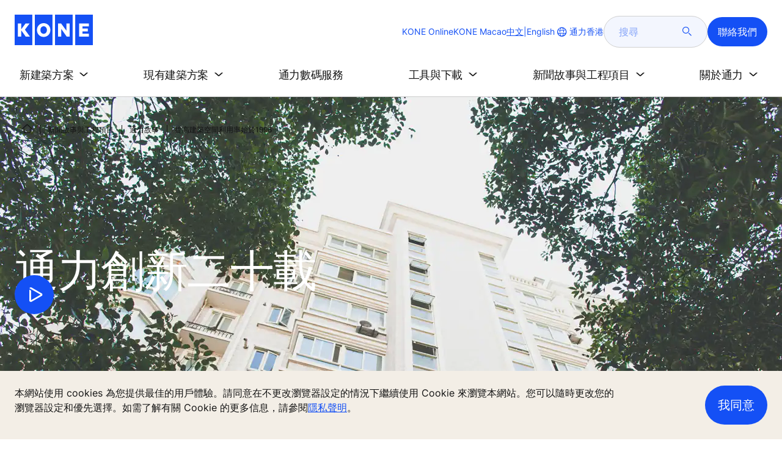

--- FILE ---
content_type: text/html; charset=utf-8
request_url: https://www.kone.hk/zh/stories-and-references/stories/making-room-for-more-since-1996.aspx
body_size: 20831
content:
<!DOCTYPE html>

<html lang="zh" dir="ltr">
<head>
    <meta charset="utf-8">
    <meta http-equiv="X-UA-Compatible" content="IE=edge">
    <meta name="HandheldFriendly" content="True">
    <meta name="MobileOptimized" content="320">
    <meta name="viewport" content="width=device-width, initial-scale=1.0">
    

    <meta name="pagetcmid" content="tcm:157-15661-64" />
        <meta name="description" content="提高建築空間利用率始於1996" />
        <meta name="keywords" content="" />
        <meta class="SwifType" data-type="string" name="title" content="" />
            <meta name="robots" content="INDEX,FOLLOW" />
        <link rel="canonical" href="https://www.kone.hk/zh/stories-and-references/stories/making-room-for-more-since-1996.aspx" />
        <meta property="og:title" content="提高建築空間利用率始於1996" />
        <meta property="og:type" content="website" />
        <meta property="og:url" content="https://www.kone.hk/zh/stories-and-references/stories/making-room-for-more-since-1996.aspx" />
        <meta property="og:image" content="https://www.kone.hk/zh/Images/hero-banner-residential-building-1440x670_tcm157-10130.jpg" />
        <meta property="og:description" content="提高建築空間利用率始於1996" />
        <meta property="og:site_name" content="通力香港" />
        <meta name="twitter:card" content="summary">
        <meta name="twitter:site" content="konecorporation">
        <meta name="twitter:title" content="提高建築空間利用率始於1996">
        <meta name="twitter:description" content="提高建築空間利用率始於1996">
        <meta name="twitter:creator" content="konecorporation">
        <meta name="twitter:image" content="https://www.kone.hk/zh/Images/hero-banner-residential-building-1440x670_tcm157-10130.jpg">
            <meta name="fb:app_id" content="474441940582691">
    
<script>
    var digitalData = {
        page : {
            pageInfo : {
  "pageID": "15661",
  "pageType": "News Page",
  "windowTitle": "提高建築空間利用率始於1996- 通力香港",
  "indexOptions": "INDEX",
  "followLinksOptions": "FOLLOW",
  "category": "TECHNOLOGY"
}
            }
    };
    
</script>
        <script type="application/ld+json">
            {
            "@context": "https://schema.org",
            "@type": "BlogPosting",
            "headline": "提高建築空間利用率始於1996",
            "description": "提高建築空間利用率始於1996",
            "image": "https://www.kone.hk/zh/Images/hero-banner-residential-building-1440x670_tcm157-10130.jpg"
            }
        </script>

    <link href="/fonts/KONE-Icon-Font-new.woff2" type="font/woff2">
    <link href="/fonts/KONE_Information.woff2" rel="preload" type="font/woff2" as="font" crossorigin="anonymous">
    <link href="/fonts/Inter-Regular.ttf" rel="preload" type="font/ttf" as="font" crossorigin="anonymous">
    <link href="/fonts/Inter-SemiBold.ttf" rel="preload" type="font/ttf" as="font" crossorigin="anonymous">
    
    <script src="/Scripts/jquery.min.js?t=20251212" defer></script>

    
                    
    <script src="/bundles/seo?v=20260114" defer></script>


    
    <script src="/Scripts/kone-bundle.min.js?t=20251212" defer></script>

    <link href="/Content/kone-icons.css?t=20251212" rel='stylesheet'>
    <noscript><link rel="stylesheet" href="/Content/kone-icons.css?t=20251212"></noscript>
    <script>
        (function () {
            var meta = document.createElement('meta');
            meta.className = 'sr-only';
            document.head.appendChild(meta);
            var value = window.getComputedStyle(meta).getPropertyValue('width');
            document.head.removeChild(meta);
            return true;
        }());
    </script>
    <script>function cdnFallback(img) { img.onerror = null; var s = ''; img.src = img.src.replace(s, s.slice(-1) === '/' ? '/' : ''); }</script>
    <title>提高建築空間利用率始於1996 - 通力香港 </title>

<!-- No valid script specified for chat -->
    <style type="text/css">
        html, body, div, header, footer, main, section, nav, h1, h2, h3, h4, h5, h6, img, svg, p, a, hr, span, ol, ul, li, form, input, label {
            margin: 0;
            padding: 0;
            border: none;
            font-size: 100%;
            vertical-align: baseline
        }

        *, *::before, *::after {
            box-sizing: border-box
        }

        svg:not(:root) {
            overflow: hidden
        }

        input {
            border-radius: 0
        }

            input::placeholder {
                opacity: .5
            }

        .loader {
            display: none
        }

        @font-face {
            font-family: KONE;
            src: url("/fonts/KONE_Information.woff2") format("woff2");
            font-weight: normal;
            font-style: normal;
            font-display: swap
        }

        @font-face {
            font-family: INTER;
            src: url("/fonts/Inter-Regular.ttf") format("truetype");
            font-weight: normal;
            font-style: normal;
            font-display: swap
        }

        @font-face {
            font-family: INTERSEMIBOLD;
            src: url("/fonts/Inter-SemiBold.ttf") format("truetype");
            font-weight: normal;
            font-style: normal;
            font-display: swap
        }

        :root {
            --light-primary-white: #FFFFFF;
            --light-primary-black: #141414;
            --light-primary-kone-blue: #1450F5;
            --light-secondary-sand: #F3EEE6;
            --light-secondary-yellow: #FFE141;
            --light-secondary-light-blue: #D2F5FF;
            --light-secondary-pink: #FFCDD7;
            --light-secondary-green: #AAE1C8;
            --light-accent-accent-red: #FF5F28;
            --light-accent-accent-orange: #FFA023;
            --light-accent-accent-green: #1ED273;
            --light-accent-destructive-text: #F51414;
            --light-grayscale-100-text: var(--light-primary-black);
            --light-grayscale-150-hover: #4F4F4F;
            --light-grayscale-200-inactive: #727272;
            --light-grayscale-300-disabled: #959595;
            --light-grayscale-400-border: #D0D0D0;
            --light-grayscale-500: #E7E7E7;
            --light-grayscale-600-bg-tertiary: #F1F1F1;
            --light-grayscale-700-bg-secondary: #F8F8F8;
            --light-grayscale-800-bg-primary: var(--light-primary-white);
            --light-color-background-bg-blue: #F3F6FE;
            --light-color-background-bg-green: #E8FBF1;
            --light-color-background-bg-orange: #FFF6E9;
            --light-color-background-bg-red: #FFEFE9;
            --light-blue-d-80: #142041;
            --light-blue-d-60: #142C6E;
            --light-blue-d-40: #14389B;
            --light-blue-d-20: #1444C8;
            --light-blue-l-20: #4373F7;
            --light-blue-l-40: #7296F9;
            --light-blue-l-60: #A1B9FB;
            --light-blue-l-80: #D0DCFD;
            --light-blue-l-90: #E7EDFE;
            --light-green-d-80: #10351A;
            --light-green-d-60: #0C5621;
            --light-green-d-40: #087827;
            --light-green-d-20: #18A85C;
            --light-green-l-20: #4BDB8F;
            --light-green-l-40: #78E4AB;
            --light-green-l-60: #A5EDC7;
            --light-green-l-80: #D2F6E3;
            --light-orange-d-80: #433017;
            --light-orange-d-60: #724C1A;
            --light-orange-d-40: #A1681D;
            --light-orange-d-20: #D08420;
            --light-orange-l-20: #FFB34F;
            --light-orange-l-40: #FFC67B;
            --light-orange-l-60: #FFD9A7;
            --light-orange-l-80: #FFECD3;
            --light-red-d-80: #432318;
            --light-red-d-60: #72321C;
            --light-red-d-40: #A14120;
            --light-red-d-20: #D05024;
            --light-red-l-20: #FF7F53;
            --light-red-l-40: #FF9F7E;
            --light-red-l-60: #FFBFA9;
            --light-red-l-80: #FFDFD4
        }

        html {
            font-size: 1rem;
            scroll-behavior: smooth;
            scroll-padding-top: var(--scroll-padding, 50px)
        }

        body {
            position: relative;
            background-color: var(--light-primary-white);
            color: var(--light-primary-black);
            font-family: INTER,Arial,"Helvetica Neue",Helvetica,sans-serif;
            font-size: 1rem;
            line-height: 1.5;
            overflow-x: hidden
        }

            body:before {
                z-index: 5000;
                position: fixed;
                width: 100%;
                padding: .625rem 0;
                bottom: 0
            }

        a[name] {
            display: none
        }

        .sr-only {
            position: absolute;
            width: 1px;
            height: 1px;
            padding: 0;
            margin: -1px;
            overflow: hidden;
            clip: rect(0, 0, 0, 0);
            border: 0
        }

        .hidden {
            display: none
        }

        .scroll-menu {
            overflow-y: scroll;
            max-height: 125px
        }

        body:before {
            content: "handheld";
            display: none
        }

        .screen {
            display: none
        }

        .handheld {
            display: flex
        }

        @media(min-width: 800px),print {
            body:before {
                content: "medium-screen";
                display: none
            }

            .screen {
                display: flex
            }

            .handheld {
                display: none
            }
        }

        @media(min-width: 1200px),print {
            body:before {
                content: "wide-screen";
                display: none
            }

            .screen {
                display: flex
            }

            .medium-screen {
                display: flex
            }

            .handheld {
                display: none
            }
        }

        @media(min-width: 1400px),print {
            body:before {
                content: "large-screen";
                display: none
            }
        }

        @media(min-width: 1600px),print {
            body:before {
                content: "extra-large-screen";
                display: none
            }
        }

        .bg-sand {
            background-color: var(--light-secondary-sand)
        }

        .bg-lightblue {
            background-color: var(--light-color-background-bg-blue)
        }

        .bg-pink {
            background-color: var(--light-primary-white)
        }

        .bg-green {
            background-color: var(--light-secondary-green)
        }

        .bg-white {
            background-color: var(--light-primary-white)
        }

        .bg-koneblue {
            background-color: var(--light-primary-kone-blue)
        }

        a {
            color: var(--light-primary-kone-blue);
            text-decoration: underline;
            text-underline-offset: .25em;
            display: inline-block
        }

            a:hover {
                color: var(--light-blue-d-20);
                text-decoration: underline
            }

        p {
            margin-top: 0
        }

            p:empty {
                display: none
            }

        h6, .h6, h5, .h5, h4, .h4, h3, .h3, h2, .h2, h1, .h1 {
            margin-top: 0;
            font-weight: 400;
            letter-spacing: -0.02em
        }

        h1, .h1 {
            font-size: 2.5rem;
            line-height: 3rem
        }

        @media(min-width: 480px),print {
            h1, .h1 {
                font-size: clamp(2.5rem, 2.5vw + 1.75rem, 3rem);
                line-height: clamp(3rem, 2.5vw + 2.25rem, 3.5rem)
            }
        }

        @media(min-width: 800px),print {
            h1, .h1 {
                font-size: clamp(3rem, 2.5vw + 1.75rem, 3.625rem);
                line-height: clamp(3.5rem, 2.5vw + 2.75rem, 4rem)
            }
        }

        @media(min-width: 1200px),print {
            h1, .h1 {
                font-size: 3.625rem;
                line-height: 4rem
            }
        }

        h2, .h2 {
            font-size: 2rem;
            line-height: 2.5rem
        }

        @media(min-width: 480px),print {
            h2, .h2 {
                font-size: clamp(2rem, 2.5vw + 1.25rem, 2.5rem);
                line-height: clamp(2.5rem, 2.5vw + 1.75rem, 3rem)
            }
        }

        @media(min-width: 800px),print {
            h2, .h2 {
                font-size: clamp(2.5rem, 2vw + 1.5rem, 3rem);
                line-height: clamp(3rem, 2.5vw + 2.25rem, 3.5rem)
            }
        }

        @media(min-width: 1200px),print {
            h2, .h2 {
                font-size: 3rem;
                line-height: 3.5rem
            }
        }

        h3, .h3 {
            font-size: 1.75rem;
            line-height: 2.5rem
        }

        @media(min-width: 480px),print {
            h3, .h3 {
                font-size: clamp(1.75rem, 1.25vw + 1.375rem, 2rem);
                line-height: clamp(2.5rem, 0vw + 2.5rem, 2.5rem)
            }
        }

        @media(min-width: 800px),print {
            h3, .h3 {
                font-size: clamp(2rem, 2vw + 1rem, 2.5rem);
                line-height: clamp(2.5rem, 2.5vw + 1.75rem, 3rem)
            }
        }

        @media(min-width: 1200px),print {
            h3, .h3 {
                font-size: 2.5rem;
                line-height: 3rem
            }
        }

        h4, .h4 {
            font-size: 1.5rem;
            line-height: 2rem
        }

        @media(min-width: 480px),print {
            h4, .h4 {
                font-size: clamp(1.5rem, 1.25vw + 1.125rem, 1.75rem);
                line-height: clamp(2rem, 2.5vw + 1.25rem, 2.5rem)
            }
        }

        @media(min-width: 800px),print {
            h4, .h4 {
                font-size: clamp(1.75rem, 1vw + 1.25rem, 2rem);
                line-height: clamp(2.5rem, 0vw + 2.5rem, 2.5rem)
            }
        }

        @media(min-width: 1200px),print {
            h4, .h4 {
                font-size: 2rem;
                line-height: 2.5rem
            }
        }

        h5, .h5 {
            font-size: 1.25rem;
            line-height: 2rem
        }

        @media(min-width: 480px),print {
            h5, .h5 {
                font-size: clamp(1.25rem, 1.25vw + 0.875rem, 1.5rem);
                line-height: clamp(2rem, 0vw + 2rem, 2rem)
            }
        }

        @media(min-width: 800px),print {
            h5, .h5 {
                font-size: clamp(1.5rem, 1vw + 1rem, 1.75rem);
                line-height: clamp(2rem, 2.5vw + 1.25rem, 2.5rem)
            }
        }

        @media(min-width: 1200px),print {
            h5, .h5 {
                font-size: 1.75rem;
                line-height: 2.5rem
            }
        }

        h6, .h6 {
            font-size: 1.125rem;
            line-height: 1.5rem
        }

        @media(min-width: 480px),print {
            h6, .h6 {
                font-size: clamp(1.125rem, 0.625vw + 0.9375rem, 1.25rem);
                line-height: clamp(1.5rem, 2.5vw + 0.75rem, 2rem)
            }
        }

        @media(min-width: 800px),print {
            h6, .h6 {
                font-size: clamp(1.25rem, 1vw + 0.75rem, 1.5rem);
                line-height: clamp(2rem, 0vw + 2rem, 2rem)
            }
        }

        @media(min-width: 1200px),print {
            h6, .h6 {
                font-size: 1.5rem;
                line-height: 2rem
            }
        }

        .display-text {
            font-size: 4rem
        }

        @media(min-width: 800px),print {
            .display-text {
                font-size: 4.5rem
            }
        }

        .kone-header-navigation .bilingual a {
            font-size: 1.125rem;
            line-height: 1.5rem;
            font-family: INTERSEMIBOLD,sans-serif;
            letter-spacing: normal
        }

        .rtf .subtitle {
            font-family: KONE,sans-serif;
            font-size: 1rem;
            line-height: 1.5rem;
            letter-spacing: .05em;
            text-transform: uppercase
        }

        .rtf .actions a:not(.btn), .rtf .details .table-container table thead tr th, .rtf .details .table-container table thead tr td, .rtf .details .table-container table td, .rtf .details .table-container table th, .rtf .details .table-container > *, .rtf .details {
            font-size: 1rem;
            line-height: 1.5rem;
            letter-spacing: normal
        }

        .rtf .footer {
            font-size: 0.875rem;
            line-height: 1.5rem;
            letter-spacing: normal
        }

        ol, ul {
            list-style: none;
            padding-left: 1.5rem
        }

        ol, ul {
            margin-top: 0
        }

            ol ol, ul ul, ol ul, ul ol {
                margin-bottom: 0
            }

        blockquote {
            margin: 0 0 1rem
        }

        b, strong {
            font-weight: 600
        }

        sub, sup {
            position: relative;
            line-height: 0;
            vertical-align: baseline
        }

        sub {
            bottom: -0.25em
        }

        sup {
            top: -0.5em
        }

        figure {
            margin: 0 0 1rem
        }

        img, svg {
            vertical-align: middle
        }

        img {
            max-width: 100%;
            height: auto;
            display: block
        }

        button {
            border-radius: 0;
            background-color: rgba(0,0,0,0)
        }

            button:focus:not(:focus-visible) {
                outline: 0
            }

        [role=button] {
            cursor: pointer
        }

        button, [type=button], [type=reset], [type=submit] {
            -webkit-appearance: button
        }

            button:not(:disabled), [type=button]:not(:disabled), [type=reset]:not(:disabled), [type=submit]:not(:disabled) {
                cursor: pointer
            }

        ::-moz-focus-inner {
            padding: 0;
            border-style: none
        }

        [hidden] {
            display: none !important
        }

        .media {
            margin-bottom: 2rem
        }

        .rtf .subtitle {
            margin-bottom: .75rem;
            color: var(--light-primary-kone-blue);
            text-transform: uppercase;
            font-family: KONE,sans-serif
        }

        .rtf h3, .rtf h4, .rtf h5, .rtf h6 {
            margin-bottom: .5rem
        }

        .rtf .details {
            margin-bottom: 1.5rem
        }

            .rtf .details > *:not(:last-child) {
                margin-bottom: 1.2em
            }

            .rtf .details ul {
                list-style: disc
            }

            .rtf .details ol {
                list-style: decimal
            }

            .rtf .details .table-container > *:not(table):not(:last-child) {
                margin-bottom: 1rem
            }

            .rtf .details .table-container ul {
                list-style: disc
            }

            .rtf .details .table-container ol {
                list-style: decimal
            }

            .rtf .details .table-container table {
                border-collapse: collapse;
                width: 100%;
                background-color: var(--light-primary-white);
                text-align: left;
                border-top: 1px solid #000
            }

                .rtf .details .table-container table th {
                    position: relative;
                    font-weight: bold
                }

                .rtf .details .table-container table td {
                    position: relative
                }

                .rtf .details .table-container table thead tr th, .rtf .details .table-container table thead tr td {
                    vertical-align: top
                }

                .rtf .details .table-container table thead tr th, .rtf .details .table-container table thead tr td, .rtf .details .table-container table tbody tr th, .rtf .details .table-container table tbody tr td, .rtf .details .table-container table tfoot tr td, .rtf .details .table-container table tfoot tr th {
                    border-right: 1px solid #000;
                    border-bottom: 1px solid #000;
                    background-clip: padding-box
                }

                .rtf .details .table-container table thead tr th, .rtf .details .table-container table thead tr td, .rtf .details .table-container table tbody tr th, .rtf .details .table-container table tfoot tr th {
                    font-family: INTERSEMIBOLD,sans-serif
                }

                .rtf .details .table-container table thead tr {
                    border-collapse: separate
                }

                    .rtf .details .table-container table thead tr th, .rtf .details .table-container table thead tr td {
                        padding: .75rem 1.5rem;
                        text-align: left
                    }

                        .rtf .details .table-container table thead tr th:focus, .rtf .details .table-container table thead tr td:focus {
                            outline: none
                        }

                        .rtf .details .table-container table thead tr th:first-child, .rtf .details .table-container table thead tr td:first-child {
                            border-right: none;
                            z-index: 10
                        }

                            .rtf .details .table-container table thead tr th:first-child::after, .rtf .details .table-container table thead tr td:first-child::after {
                                position: absolute;
                                content: "";
                                top: 0;
                                right: 0;
                                width: 1px;
                                height: 100%;
                                display: block;
                                background: #000
                            }

                            .rtf .details .table-container table thead tr th:first-child::before, .rtf .details .table-container table thead tr td:first-child::before {
                                position: absolute;
                                content: "";
                                top: 0;
                                left: 0;
                                width: 1px;
                                height: 100%;
                                display: block;
                                background: #000
                            }

                .rtf .details .table-container table tbody tr td, .rtf .details .table-container table tbody tr th, .rtf .details .table-container table tfoot tr td, .rtf .details .table-container table tfoot tr th {
                    padding: .75rem 1.5rem
                }

                    .rtf .details .table-container table tbody tr td:first-child, .rtf .details .table-container table tbody tr th:first-child, .rtf .details .table-container table tfoot tr td:first-child, .rtf .details .table-container table tfoot tr th:first-child {
                        border-right: none;
                        z-index: 10;
                        font-family: INTERSEMIBOLD,sans-serif
                    }

                        .rtf .details .table-container table tbody tr td:first-child::after, .rtf .details .table-container table tbody tr th:first-child::after, .rtf .details .table-container table tfoot tr td:first-child::after, .rtf .details .table-container table tfoot tr th:first-child::after {
                            position: absolute;
                            content: "";
                            top: 0;
                            right: 0;
                            width: 1px;
                            height: 100%;
                            display: block;
                            background: #000
                        }

                        .rtf .details .table-container table tbody tr td:first-child::before, .rtf .details .table-container table tbody tr th:first-child::before, .rtf .details .table-container table tfoot tr td:first-child::before, .rtf .details .table-container table tfoot tr th:first-child::before {
                            position: absolute;
                            content: "";
                            top: 0;
                            left: 0;
                            width: 1px;
                            height: 100%;
                            display: block;
                            background: #000
                        }

                .rtf .details .table-container table tbody tr:hover.row-has-link, .rtf .details .table-container table tfoot tr:hover.row-has-link {
                    cursor: pointer
                }

                .rtf .details .table-container table.downloadtable {
                    border-top: 1px solid #000;
                    border-left: 1px solid #000
                }

                    .rtf .details .table-container table.downloadtable thead tr th, .rtf .details .table-container table.downloadtable thead tr td, .rtf .details .table-container table.downloadtable tbody tr th, .rtf .details .table-container table.downloadtable tbody tr td, .rtf .details .table-container table.downloadtable tfoot tr td, .rtf .details .table-container table.downloadtable tfoot tr th {
                        border-bottom: 1px solid #000;
                        border-right: 1px solid #000
                    }

                        .rtf .details .table-container table.downloadtable thead tr th:first-child::after, .rtf .details .table-container table.downloadtable thead tr th:first-child::before, .rtf .details .table-container table.downloadtable thead tr td:first-child::after, .rtf .details .table-container table.downloadtable thead tr td:first-child::before {
                            display: none
                        }

                        .rtf .details .table-container table.downloadtable tbody tr td:first-child::after, .rtf .details .table-container table.downloadtable tbody tr td:first-child::before, .rtf .details .table-container table.downloadtable tbody tr th:first-child::after, .rtf .details .table-container table.downloadtable tbody tr th:first-child::before, .rtf .details .table-container table.downloadtable tfoot tr td:first-child::after, .rtf .details .table-container table.downloadtable tfoot tr td:first-child::before, .rtf .details .table-container table.downloadtable tfoot tr th:first-child::after, .rtf .details .table-container table.downloadtable tfoot tr th:first-child::before {
                            display: none
                        }

                .rtf .details .table-container table.tablesorter .tablesorter-header {
                    cursor: pointer
                }

                    .rtf .details .table-container table.tablesorter .tablesorter-header > .tablesorter-header-inner {
                        padding-right: 2rem;
                        position: relative
                    }

                        .rtf .details .table-container table.tablesorter .tablesorter-header > .tablesorter-header-inner::after {
                            position: absolute;
                            font-family: KONE-Icon-Font;
                            font-size: 1rem;
                            right: 0;
                            top: 3px
                        }

                    .rtf .details .table-container table.tablesorter .tablesorter-header.tablesorter-headerUnSorted > .tablesorter-header-inner::after {
                        -webkit-transform: rotate(90deg);
                        -moz-transform: rotate(90deg);
                        -o-transform: rotate(90deg);
                        transform: rotate(90deg);
                        content: ""
                    }

                    .rtf .details .table-container table.tablesorter .tablesorter-header.tablesorter-headerAsc > div::after {
                        content: ""
                    }

                    .rtf .details .table-container table.tablesorter .tablesorter-header.tablesorter-headerDesc > div::after {
                        content: ""
                    }

        @media(min-width: 800px),print {
            .rtf .details .table-container table tbody tr td:first-child, .rtf .details .table-container table tfoot tr td:first-child {
                font-family: INTER,Arial,"Helvetica Neue",Helvetica,sans-serif
            }
        }

        .rtf .actions {
            display: flex;
            flex-direction: column;
            row-gap: 1.5rem;
            margin-bottom: 1.5rem
        }

            .rtf .actions * {
                align-self: flex-start
            }

        .rtf > *:last-child {
            margin-bottom: 0 !important
        }

        @media(min-width: 800px),print {
            .rtf h3, .rtf h4, .rtf h5, .rtf h6 {
                margin-bottom: 1rem
            }
        }

        .lazyload, .lazyloading {
            opacity: 0
        }

        .lazyloaded {
            opacity: 1;
            transition: opacity 300ms
        }

        .entireEleClickable h3 a, .entireEleClickable h4 a, .entireEleClickable h5 a {
            text-decoration: none;
            color: var(--light-primary-black)
        }

        .entireEleClickable:has(h3 a[href]), .entireEleClickable:has(h4 a[href]), .entireEleClickable:has(h5 a[href]) {
            cursor: pointer
        }

            .entireEleClickable:has(h3 a[href]):hover h3 a[href], .entireEleClickable:has(h3 a[href]):hover h4 a[href], .entireEleClickable:has(h3 a[href]):hover h5 a[href], .entireEleClickable:has(h4 a[href]):hover h3 a[href], .entireEleClickable:has(h4 a[href]):hover h4 a[href], .entireEleClickable:has(h4 a[href]):hover h5 a[href], .entireEleClickable:has(h5 a[href]):hover h3 a[href], .entireEleClickable:has(h5 a[href]):hover h4 a[href], .entireEleClickable:has(h5 a[href]):hover h5 a[href] {
                text-decoration: underline
            }

        .kone-header {
            z-index: 1100;
            position: relative
        }

            .kone-header a {
                text-decoration: none
            }

            .kone-header ul {
                padding: 0;
                margin: 0
            }

                .kone-header ul ul {
                    padding: 0;
                    margin: 0
                }

        .kone-header-navigation {
            width: 100%;
            display: block;
            background-color: var(--light-primary-white)
        }

            .kone-header-navigation.fixed-nav {
                position: fixed;
                top: 0;
                left: 0;
                right: 0
            }

        .kone-header-navigation__sticklylinks {
            display: none
        }

        .kone-header-navigation__header.fixed {
            position: fixed;
            z-index: 10;
            width: 100%;
            background-color: var(--light-primary-white);
            left: 0
        }

        .kone-header-navigation__header .pagename {
            color: var(--light-primary-kone-blue);
            text-align: center;
            text-transform: uppercase;
            font-size: .625rem;
            line-height: .75rem;
            padding: .625rem 0;
            border-bottom: 1px solid #ccc
        }

        .kone-header-navigation__header .header-sections {
            position: relative;
            padding: 1rem 0;
            width: 100%;
            color: var(--light-primary-kone-blue);
            border-bottom: 1px solid #ccc
        }

            .kone-header-navigation__header .header-sections .container {
                display: flex;
                align-items: center;
                column-gap: .5rem;
                justify-content: space-between
            }

            .kone-header-navigation__header .header-sections .header-logo img {
                width: 6.125rem
            }

            .kone-header-navigation__header .header-sections .header-controls {
                display: flex;
                flex-direction: column;
                flex: 1 1 50%;
                max-width: 85%;
                align-items: flex-end;
                row-gap: 1rem
            }

                .kone-header-navigation__header .header-sections .header-controls .others-details {
                    display: none
                }

                .kone-header-navigation__header .header-sections .header-controls .controls-details {
                    display: flex;
                    column-gap: .5rem
                }

                    .kone-header-navigation__header .header-sections .header-controls .controls-details .contactus, .kone-header-navigation__header .header-sections .header-controls .controls-details .website-search {
                        display: none
                    }

                    .kone-header-navigation__header .header-sections .header-controls .controls-details .language-selector.desktop {
                        display: none
                    }

                    .kone-header-navigation__header .header-sections .header-controls .controls-details .language-selector .network {
                        display: flex;
                        align-items: center;
                        text-align: left;
                        margin-left: auto;
                        flex-direction: row-reverse
                    }

                        .kone-header-navigation__header .header-sections .header-controls .controls-details .language-selector .network span:last-child {
                            font-size: .75rem;
                            line-height: .75rem
                        }

                        .kone-header-navigation__header .header-sections .header-controls .controls-details .language-selector .network span:first-child, .kone-header-navigation__header .header-sections .header-controls .controls-details .language-selector .network span:only-child {
                            font-size: 1.5rem;
                            line-height: 1.5rem
                        }

                    .kone-header-navigation__header .header-sections .header-controls .controls-details .hamberger-menu .navicon {
                        display: inline-block;
                        padding: 0
                    }

                        .kone-header-navigation__header .header-sections .header-controls .controls-details .hamberger-menu .navicon:before {
                            font-family: KONE-Icon-Font;
                            font-size: 1.7rem;
                            line-height: 1.7rem;
                            color: var(--light-primary-kone-blue)
                        }

                        .kone-header-navigation__header .header-sections .header-controls .controls-details .hamberger-menu .navicon:hover, .kone-header-navigation__header .header-sections .header-controls .controls-details .hamberger-menu .navicon:focus {
                            text-decoration: none
                        }

                        .kone-header-navigation__header .header-sections .header-controls .controls-details .hamberger-menu .navicon.collapsed:before {
                            content: ""
                        }

                        .kone-header-navigation__header .header-sections .header-controls .controls-details .hamberger-menu .navicon.expanded:before {
                            content: ""
                        }

        .kone-header-navigation .bilingual {
            display: flex;
            flex-wrap: wrap;
            row-gap: .75rem;
            margin: .75rem;
            padding: .5rem;
            justify-content: space-between;
            background-color: var(--light-color-background-bg-blue);
            border-radius: 1.25rem;
            border: 1px solid var(--light-grayscale-600-bg-tertiary)
        }

            .kone-header-navigation .bilingual a {
                color: var(--light-primary-black);
                align-self: center;
                padding: .75rem 1.25rem;
                flex: 1 1 auto;
                text-align: center
            }

                .kone-header-navigation .bilingual a.active-language {
                    background-color: var(--light-primary-kone-blue);
                    color: var(--light-primary-white);
                    pointer-events: none;
                    cursor: not-allowed;
                    border-radius: 50rem
                }

        .kone-header-navigation .mobile-ribbon-footer {
            position: fixed;
            padding-top: 1.5rem;
            padding-bottom: 1.5rem;
            bottom: 0;
            left: 0;
            right: 0;
            width: 100%;
            background-color: var(--light-primary-kone-blue);
            z-index: 1000;
            box-shadow: 0px -30px 30px 10px hsla(0,0%,100%,.8)
        }

            .kone-header-navigation .mobile-ribbon-footer ul {
                display: flex;
                width: 100%;
                justify-content: space-evenly;
                align-items: center;
                height: 100%;
                background-color: rgba(0,0,0,0)
            }

                .kone-header-navigation .mobile-ribbon-footer ul li a {
                    color: var(--light-primary-white);
                    border: none;
                    font-size: 1.5rem;
                    line-height: 1.5rem
                }

                    .kone-header-navigation .mobile-ribbon-footer ul li a span {
                        font-size: 2rem;
                        line-height: 2rem
                    }

        .kone-header-navigation .search-popup {
            position: fixed;
            top: 0;
            bottom: 0;
            right: 0;
            left: 0;
            background-color: var(--light-primary-white);
            z-index: 1000;
            display: none
        }

        .kone-header-navigation .search-popup__close {
            position: absolute;
            top: 1rem;
            right: 1rem;
            color: var(--light-primary-kone-blue);
            cursor: pointer
        }

            .kone-header-navigation .search-popup__close span {
                font-size: 1.5rem
            }

        .kone-header-navigation .search-popup .search-form-mobile {
            position: relative;
            top: 50%;
            transform: translateY(-50%)
        }

        .kone-header-navigation .search-popup form {
            margin-left: 1.25rem;
            margin-right: 1.25rem;
            display: flex;
            column-gap: .625rem;
            z-index: 1000
        }

            .kone-header-navigation .search-popup form .search-input {
                display: flex;
                width: 100%
            }

                .kone-header-navigation .search-popup form .search-input input[type=search] {
                    font-family: INTER,Arial,"Helvetica Neue",Helvetica,sans-serif;
                    font-size: 1rem;
                    background-color: var(--light-color-background-bg-blue);
                    border-radius: 50rem;
                    border: 1px solid var(--light-grayscale-400-border);
                    color: var(--light-primary-kone-blue);
                    padding: .625rem 1rem;
                    background-image: none;
                    -webkit-appearance: textfield;
                    box-sizing: content-box;
                    height: 1.75rem;
                    width: 100%;
                    -webkit-box-sizing: content-box;
                    -webkit-transition: all .5s;
                    -moz-transition: all .5s;
                    transition: all .5s
                }

                    .kone-header-navigation .search-popup form .search-input input[type=search]:focus {
                        border: 2px solid var(--light-primary-kone-blue)
                    }

                    .kone-header-navigation .search-popup form .search-input input[type=search]::-webkit-input-placeholder {
                        color: var(--light-primary-kone-blue)
                    }

                    .kone-header-navigation .search-popup form .search-input input[type=search]:-moz-placeholder {
                        color: var(--light-primary-kone-blue);
                        opacity: 1
                    }

                    .kone-header-navigation .search-popup form .search-input input[type=search]::-moz-placeholder {
                        color: var(--light-primary-kone-blue);
                        opacity: 1
                    }

                    .kone-header-navigation .search-popup form .search-input input[type=search]:-ms-input-placeholder {
                        color: var(--light-primary-kone-blue)
                    }

            .kone-header-navigation .search-popup form button {
                color: var(--light-primary-kone-blue);
                padding: 0
            }

                .kone-header-navigation .search-popup form button span {
                    display: inline-block;
                    font-size: 1.75rem;
                    transform: rotate(270deg)
                }

        .kone-header-navigation .search-popup .elastic-suggestions {
            position: absolute;
            z-index: 500;
            background-color: var(--light-primary-white);
            border-radius: 20px;
            box-shadow: 0px 4px 8px 0px rgba(20,20,20,.15);
            margin-left: 1.25rem;
            margin-top: .75rem;
            padding: .75rem;
            display: none
        }

            .kone-header-navigation .search-popup .elastic-suggestions .suggestion-item {
                padding: .5rem .5rem;
                color: var(--light-primary-black)
            }

                .kone-header-navigation .search-popup .elastic-suggestions .suggestion-item:hover {
                    background-color: var(--light-color-background-bg-blue);
                    cursor: pointer;
                    border-radius: 12px
                }

        .kone-header .navigation .target-group-avatar-container.tooltip-container.active .tooltip {
            font-size: 12px;
            top: 1px;
            line-height: 1.4;
            min-height: 27px;
            right: 34px
        }

            .kone-header .navigation .target-group-avatar-container.tooltip-container.active .tooltip::after {
                right: -13px;
                top: 0;
                border-left-width: 13px;
                border-top-width: 13px;
                border-bottom-width: 13px
            }

        @media(max-width: 1024px) {
            .kone-header .navigation .logo .target-group-avatar-container {
                display: block;
                height: 30px;
                width: 30px;
                position: absolute;
                right: 75px;
                top: 10px
            }

                .kone-header .navigation .logo .target-group-avatar-container .target-group-avatar {
                    border-radius: 15px;
                    display: block;
                    height: 30px;
                    width: 30px
                }

                .kone-header .navigation .logo .target-group-avatar-container .target-group-change {
                    display: block;
                    font-size: 14px;
                    height: 18px;
                    width: 18px;
                    opacity: 1;
                    padding-right: 0;
                    right: -11px
                }

                    .kone-header .navigation .logo .target-group-avatar-container .target-group-change .icon-edit {
                        position: relative;
                        top: -6px
                    }
        }
    </style>
    <link rel="preload" href="/Content/kone-chinese-traditional-mobile.css?t=20251212" as="style">
    <link rel="stylesheet" href="/Content/kone-chinese-traditional-mobile.css?t=20251212" media="screen and (min-width: 360px)">
    <link rel="preload" href="/Content/kone-chinese-traditional-tablet.css?t=20251212" as="style">
    <link rel="stylesheet" href="/Content/kone-chinese-traditional-tablet.css?t=20251212" media="screen and (min-width: 800px)" />
    <link rel="preload" href="/Content/kone-chinese-traditional-desktop.css?t=20251212" as="style">
    <link rel="stylesheet" href="/Content/kone-chinese-traditional-desktop.css?t=20251212" media="screen and (min-width: 1200px)" />
    <link rel="stylesheet" href="/Content/kone-print.css?t=20251212" media="print" />
    <link rel="shortcut icon" type="image/x-icon" href="/Content/images/KONE-favicon.ico" />

    <script src="/Scripts/adobeDataLayer.js?v=20260114" defer></script>

    <script src="//assets.adobedtm.com/9856e9bd8319/0a450bd91782/launch-2b45bd016ddf.min.js?v=20260114" defer></script>

</head>

<body class="newNavEnabled" data-country-selector-overlay-first-run="false" data-cdn-img="" data-lang="EN" data-formdata=''>
    <div id="bwrapperid" data-originalDomain="https://www.kone.hk">
        
    <!-- News Banner Not yet published for this website -->


<header class="kone-header" data-swiftype-index="false">
    <section class="kone-header-navigation">
        <div class="kone-header-navigation__header">
            <div class="pagename">
                <div class="container">
                    提高建築空間利用率始於1996
                </div>
            </div>
            <div class="header-sections">
                <div class="container">
                    <div class="header-logo">
                        <a href="/zh/">
                                    <img src="/zh/Images/KONE_logo_blue_tcm157-121992.svg?v=2" class="lazyloaded" alt="圖片" title="KONE logo" aria-label="Kone logo and link to Home page" width="50" height="20" />
                        </a>
                    </div>
                    <div class="header-controls">
                        <ul class="others-details" aria-label="Additional links and information">
                                        <li class="other-link">
                                            <a href="https://kone.my.site.com/koneonline/ccloginportal">
                                                KONE Online
                                            </a>
                                        </li>
                                        <li class="other-link">
                                            <a href="https://www.kone.hk/zh/macao/">
                                                KONE Macao
                                            </a>
                                        </li>
                                                            <li class="bilingual-header">
                                    <span class="sr-only">Change Website Language</span>
                                    <a href="#" class="active-language" aria-current="true">中文</a>
                                        <span class="seperator">|</span>
<a href="/en/stories-and-references/stories/making-room-for-more-since-1996.aspx">English</a>                                </li>
                        </ul>
                        <ul class="controls-details" aria-label="Additional links and information">
                                    <li class="language-selector desktop">
                                        <a aria-label="website country selection" class="network" href="/zh/country-selector.aspx">
<span class="icon-network_ip"></span>                                            <span aria-hidden="true">通力香港</span>
                                        </a>
                                    </li>
                                    <li class="language-selector mobile">
                                        <a aria-label="website country selection" class="network" href="/zh/country-selector.aspx">
<span class="icon-network_ip"></span>                                                                                    </a>
                                    </li>
                                                            <li class="website-search">
                                    <form aria-label="Website Search" class="search-form" action="/zh/searchresults.aspx" role="search">
                                        <label>
                                            <span class="sr-only">搜尋</span>
                                            <input type="search" name="search" class="nav-search st-default-search-input" placeholder="搜尋" aria-label="search">
                                        </label>
                                        <button type="submit" aria-label="submit search"><span class="icon-search"></span></button>
                                    </form>
                                </li>
                                                                <li class="contactus">
                                        <a class="btn btn-primary btn-medium" href="/zh/about-us/contact-us/" role="button">
                                            聯絡我們
                                        </a>
                                    </li>
                            <li class="hamberger-menu">
                                <button class="navicon collapsed" aria-controls="kone-header-navigation" aria-label="Main Menu Toggle" aria-expanded="false"></button>
                            </li>
                        </ul>
                    </div>
                </div>
            </div>
        </div>
            <nav aria-label="Main menu" class="kone-header-navigation__nav" id="kone-header-navigation">
                <div class="container">
                        <div class="bilingual">
                            <a href="#" title="title" class="active-language">中文</a>
<a href="/en/stories-and-references/stories/making-room-for-more-since-1996.aspx?expandMenu=true">English</a>                        </div>
                    <ul aria-label="Site menu">
                        
        <li class="navigation-list-item">
            <a role="button" href="/zh/new-buildings/" class="main-menu-item hasChildren" target="_self" data-info="tcm:157-899-4"><span class="text">新建築方案</span><span class="arrow"></span></a>
                <div class="sub-menu">
                    <div class="submenu container">
                        <div class="link-info">
                            <div class="link-info-block" data-info="tcm:157-899-4">
                                <p class="link-info-block__title">
                                    <a href="/zh/new-buildings/"> 新建築方案 </a>
                                </p>
                                <p class="link-info-block__text">
                                    <span>
                                    </span>
                                </p>
                            </div>
                                        <div class="link-info-block" data-info="tcm:157-904-4">
                <p class="link-info-block__path">新建築方案 &gt; </p>
                <p class="link-info-block__title">升降機 | 電梯</p>
                <p class="link-info-block__text">
                    <span>
                    </span>
                </p>
            </div>
            <div class="link-info-block" data-info="tcm:157-6239-4">
                <p class="link-info-block__path">新建築方案 &gt; 升降機 | 電梯 &gt; </p>
                <p class="link-info-block__title">MonoSpace&#174; DX 無機房升降機</p>
                <p class="link-info-block__text">
                    <span>
                    </span>
                </p>
            </div>
            <div class="link-info-block" data-info="tcm:157-6240-4">
                <p class="link-info-block__path">新建築方案 &gt; 升降機 | 電梯 &gt; </p>
                <p class="link-info-block__title">MiniSpace™ DX 小型機房升降機</p>
                <p class="link-info-block__text">
                    <span>
                    </span>
                </p>
            </div>
            <div class="link-info-block" data-info="tcm:157-6241-4">
                <p class="link-info-block__path">新建築方案 &gt; 升降機 | 電梯 &gt; </p>
                <p class="link-info-block__title">TranSys™ DX 無機房貨運升降機</p>
                <p class="link-info-block__text">
                    <span>
                    </span>
                </p>
            </div>
            <div class="link-info-block" data-info="tcm:157-6242-4">
                <p class="link-info-block__path">新建築方案 &gt; 升降機 | 電梯 &gt; </p>
                <p class="link-info-block__title">升降機互聯系統</p>
                <p class="link-info-block__text">
                    <span>
了解我們的智能升降機產品如何為你的建築物增值。我們為新建築物提供智能升降機。                     </span>
                </p>
            </div>
            <div class="link-info-block" data-info="tcm:157-6244-4">
                <p class="link-info-block__path">新建築方案 &gt; 升降機 | 電梯 &gt; </p>
                <p class="link-info-block__title">升降機機廂設計</p>
                <p class="link-info-block__text">
                    <span>
                    </span>
                </p>
            </div>
            <div class="link-info-block" data-info="tcm:157-906-4">
                <p class="link-info-block__path">新建築方案 &gt; </p>
                <p class="link-info-block__title">自動梯 | 扶手電梯 | 自動行人道</p>
                <p class="link-info-block__text">
                    <span>
                    </span>
                </p>
            </div>
            <div class="link-info-block" data-info="tcm:157-17516-64">
                <p class="link-info-block__path">新建築方案 &gt; 自動梯 | 扶手電梯 | 自動行人道 &gt; </p>
                <p class="link-info-block__title">TravelMaster 110 自動梯</p>
                <p class="link-info-block__text">
                    <span>
                    </span>
                </p>
            </div>
            <div class="link-info-block" data-info="tcm:157-17532-64">
                <p class="link-info-block__path">新建築方案 &gt; 自動梯 | 扶手電梯 | 自動行人道 &gt; </p>
                <p class="link-info-block__title">TravelMaster 115 傾斜式自動行人道</p>
                <p class="link-info-block__text">
                    <span>
                    </span>
                </p>
            </div>
            <div class="link-info-block" data-info="tcm:157-17549-64">
                <p class="link-info-block__path">新建築方案 &gt; 自動梯 | 扶手電梯 | 自動行人道 &gt; </p>
                <p class="link-info-block__title">TransitMaster 120 自動梯</p>
                <p class="link-info-block__text">
                    <span>
                    </span>
                </p>
            </div>
            <div class="link-info-block" data-info="tcm:157-17561-64">
                <p class="link-info-block__path">新建築方案 &gt; 自動梯 | 扶手電梯 | 自動行人道 &gt; </p>
                <p class="link-info-block__title">TransitMaster 140 自動梯</p>
                <p class="link-info-block__text">
                    <span>
                    </span>
                </p>
            </div>
            <div class="link-info-block" data-info="tcm:157-17693-64">
                <p class="link-info-block__path">新建築方案 &gt; 自動梯 | 扶手電梯 | 自動行人道 &gt; </p>
                <p class="link-info-block__title">TransitMaster 165 水平式自動行人道</p>
                <p class="link-info-block__text">
                    <span>
                    </span>
                </p>
            </div>
            <div class="link-info-block" data-info="tcm:157-927-4">
                <p class="link-info-block__path">新建築方案 &gt; </p>
                <p class="link-info-block__title">智能客流解決方案</p>
                <p class="link-info-block__text">
                    <span>
                    </span>
                </p>
            </div>
            <div class="link-info-block" data-info="tcm:157-6246-4">
                <p class="link-info-block__path">新建築方案 &gt; 智能客流解決方案 &gt; </p>
                <p class="link-info-block__title">進出管理系統解決方案</p>
                <p class="link-info-block__text">
                    <span>
                    </span>
                </p>
            </div>
            <div class="link-info-block" data-info="tcm:157-6247-4">
                <p class="link-info-block__path">新建築方案 &gt; 智能客流解決方案 &gt; </p>
                <p class="link-info-block__title">智能選層系統解決方案</p>
                <p class="link-info-block__text">
                    <span>
                    </span>
                </p>
            </div>
            <div class="link-info-block" data-info="tcm:157-6245-4">
                <p class="link-info-block__path">新建築方案 &gt; 智能客流解決方案 &gt; </p>
                <p class="link-info-block__title">資訊娛樂系統解決方案</p>
                <p class="link-info-block__text">
                    <span>
                    </span>
                </p>
            </div>
            <div class="link-info-block" data-info="tcm:157-6248-4">
                <p class="link-info-block__path">新建築方案 &gt; 智能客流解決方案 &gt; </p>
                <p class="link-info-block__title">遙距監控系統解決方案</p>
                <p class="link-info-block__text">
                    <span>
                    </span>
                </p>
            </div>
            <div class="link-info-block" data-info="tcm:157-8873-4">
                <p class="link-info-block__path">新建築方案 &gt; 智能客流解決方案 &gt; </p>
                <p class="link-info-block__title">辦公室解決方案</p>
                <p class="link-info-block__text">
                    <span>
                    </span>
                </p>
            </div>
            <div class="link-info-block" data-info="tcm:157-7108-4">
                <p class="link-info-block__path">新建築方案 &gt; 智能客流解決方案 &gt; </p>
                <p class="link-info-block__title">健康與防疫解決方案</p>
                <p class="link-info-block__text">
                    <span>
                    </span>
                </p>
            </div>
            <div class="link-info-block" data-info="tcm:157-8699-4">
                <p class="link-info-block__path">新建築方案 &gt; 智能客流解決方案 &gt; </p>
                <p class="link-info-block__title">通力智能辦公室客流解決方案</p>
                <p class="link-info-block__text">
                    <span>
                    </span>
                </p>
            </div>
            <div class="link-info-block" data-info="tcm:157-914-4">
                <p class="link-info-block__path">新建築方案 &gt; </p>
                <p class="link-info-block__title">智能通道</p>
                <p class="link-info-block__text">
                    <span>
                    </span>
                </p>
            </div>
            <div class="link-info-block" data-info="tcm:157-7102-4">
                <p class="link-info-block__path">新建築方案 &gt; </p>
                <p class="link-info-block__title">客流規劃與諮詢</p>
                <p class="link-info-block__text">
                    <span>
                    </span>
                </p>
            </div>

                        </div>
                        <div class="submenu-block">
                            <ul class="level-1">
                                <li>
                                    <a role="button" href="/zh/new-buildings/" data-info="tcm:157-899-4">
                                        <span class="link-content">
                                            <span>
                                                    <svg>
                                                        <use xlink:href="/fonts/Kone-icons-sprite.svg#i-arrow-right-button"></use>
                                                    </svg>
                                            </span>
                                            <span> 新建築方案</span>
                                        </span>
                                        <span class="link-expand-collapse-arrow"></span>
                                    </a>
                                </li>
                                    <li>
                                        <a role="button" class="children" data-children="1" href="/zh/new-buildings/elevators-lifts/" data-info="tcm:157-904-4">
                                            <span class="link-content">
                                                <span>
                                                        <svg>
                                                            <use xlink:href="/fonts/Kone-icons-sprite.svg#i-arrow-right-button"></use>
                                                        </svg>
                                                </span>
                                                <span> 升降機 | 電梯</span>
                                            </span>
                                            <span class="link-expand-collapse-arrow"></span>
                                        </a>
                                            <ul class="level-2" data-child="1">
                                                    <li><a role="button" href="/zh/new-buildings/elevators-lifts/kone-monospace-dx/" data-info="tcm:157-6239-4"><span>MonoSpace&#174; DX 無機房升降機</span></a></li>
                                                    <li><a role="button" href="/zh/new-buildings/elevators-lifts/kone-minispace-dx/" data-info="tcm:157-6240-4"><span>MiniSpace™ DX 小型機房升降機</span></a></li>
                                                    <li><a role="button" href="/zh/new-buildings/elevators-lifts/kone-transys-dx/" data-info="tcm:157-6241-4"><span>TranSys™ DX 無機房貨運升降機</span></a></li>
                                                    <li><a role="button" href="/zh/new-buildings/elevators-lifts/connectivity/" data-info="tcm:157-6242-4"><span>升降機互聯系統</span></a></li>
                                                    <li><a role="button" href="/zh/new-buildings/elevators-lifts/design/" data-info="tcm:157-6244-4"><span>升降機機廂設計</span></a></li>
                                            </ul>
                                    </li>
                                    <li>
                                        <a role="button" class="children" data-children="2" href="/zh/new-buildings/escalators-and-moving-walkways/" data-info="tcm:157-906-4">
                                            <span class="link-content">
                                                <span>
                                                        <svg>
                                                            <use xlink:href="/fonts/Kone-icons-sprite.svg#i-arrow-right-button"></use>
                                                        </svg>
                                                </span>
                                                <span> 自動梯 | 扶手電梯 | 自動行人道</span>
                                            </span>
                                            <span class="link-expand-collapse-arrow"></span>
                                        </a>
                                            <ul class="level-2" data-child="2">
                                                    <li><a role="button" href="/zh/new-buildings/escalators-and-moving-walkways/travelmaster-110.aspx" data-info="tcm:157-17516-64"><span>TravelMaster 110 自動梯</span></a></li>
                                                    <li><a role="button" href="/zh/new-buildings/escalators-and-moving-walkways/travelmaster-115.aspx" data-info="tcm:157-17532-64"><span>TravelMaster 115 傾斜式自動行人道</span></a></li>
                                                    <li><a role="button" href="/zh/new-buildings/escalators-and-moving-walkways/transitmaster-120.aspx" data-info="tcm:157-17549-64"><span>TransitMaster 120 自動梯</span></a></li>
                                                    <li><a role="button" href="/zh/new-buildings/escalators-and-moving-walkways/transitmaster-140.aspx" data-info="tcm:157-17561-64"><span>TransitMaster 140 自動梯</span></a></li>
                                                    <li><a role="button" href="/zh/new-buildings/escalators-and-moving-walkways/transitmaster-165.aspx" data-info="tcm:157-17693-64"><span>TransitMaster 165 水平式自動行人道</span></a></li>
                                            </ul>
                                    </li>
                                    <li>
                                        <a role="button" class="children" data-children="3" href="/zh/new-buildings/Advanced-People-Flow-Solutions/" data-info="tcm:157-927-4">
                                            <span class="link-content">
                                                <span>
                                                        <svg>
                                                            <use xlink:href="/fonts/Kone-icons-sprite.svg#i-arrow-right-button"></use>
                                                        </svg>
                                                </span>
                                                <span> 智能客流解決方案</span>
                                            </span>
                                            <span class="link-expand-collapse-arrow"></span>
                                        </a>
                                            <ul class="level-2" data-child="3">
                                                    <li><a role="button" href="/zh/new-buildings/Advanced-People-Flow-Solutions/access-solutions/" data-info="tcm:157-6246-4"><span>進出管理系統解決方案</span></a></li>
                                                    <li><a role="button" href="/zh/new-buildings/Advanced-People-Flow-Solutions/destination-solutions/" data-info="tcm:157-6247-4"><span>智能選層系統解決方案</span></a></li>
                                                    <li><a role="button" href="/zh/new-buildings/Advanced-People-Flow-Solutions/infotainment-solutions/" data-info="tcm:157-6245-4"><span>資訊娛樂系統解決方案</span></a></li>
                                                    <li><a role="button" href="/zh/new-buildings/Advanced-People-Flow-Solutions/monitoring-solutions/" data-info="tcm:157-6248-4"><span>遙距監控系統解決方案</span></a></li>
                                                    <li><a role="button" href="/zh/new-buildings/Advanced-People-Flow-Solutions/office-solutions/" data-info="tcm:157-8873-4"><span>辦公室解決方案</span></a></li>
                                                    <li><a role="button" href="/zh/new-buildings/Advanced-People-Flow-Solutions/health-and-wellbeing/" data-info="tcm:157-7108-4"><span>健康與防疫解決方案</span></a></li>
                                                    <li><a role="button" href="/zh/new-buildings/Advanced-People-Flow-Solutions/office-flow/" data-info="tcm:157-8699-4"><span>通力智能辦公室客流解決方案</span></a></li>
                                            </ul>
                                    </li>
                                    <li>
                                        <a role="button" class="" data-children="3" href="/zh/new-buildings/turnstiles/" data-info="tcm:157-914-4">
                                            <span class="link-content">
                                                <span>
                                                        <svg>
                                                            <use xlink:href="/fonts/Kone-icons-sprite.svg#i-arrow-right-button"></use>
                                                        </svg>
                                                </span>
                                                <span> 智能通道</span>
                                            </span>
                                            <span class="link-expand-collapse-arrow"></span>
                                        </a>
                                    </li>
                                    <li>
                                        <a role="button" class="" data-children="3" href="/zh/new-buildings/people-flow-planning-and-consulting/" data-info="tcm:157-7102-4">
                                            <span class="link-content">
                                                <span>
                                                        <svg>
                                                            <use xlink:href="/fonts/Kone-icons-sprite.svg#i-arrow-right-button"></use>
                                                        </svg>
                                                </span>
                                                <span> 客流規劃與諮詢</span>
                                            </span>
                                            <span class="link-expand-collapse-arrow"></span>
                                        </a>
                                    </li>
                            </ul>
                        </div>
                        
                    </div>
                    <div class="submenu-close"><button class="icon-scroll_up" aria-label="Close submenu"></button></div>
                </div>
        </li>
        <li class="navigation-list-item">
            <a role="button" href="/zh/existing-buildings/" class="main-menu-item hasChildren" target="_self" data-info="tcm:157-900-4"><span class="text">現有建築方案</span><span class="arrow"></span></a>
                <div class="sub-menu">
                    <div class="submenu container">
                        <div class="link-info">
                            <div class="link-info-block" data-info="tcm:157-900-4">
                                <p class="link-info-block__title">
                                    <a href="/zh/existing-buildings/"> 現有建築方案 </a>
                                </p>
                                <p class="link-info-block__text">
                                    <span>
不論任何品牌或型號的升降機及自動梯設備，我們的維修保養及優化改造專家，都能夠在建築物的整個生命週期中，為你提供可靠服務。                                    </span>
                                </p>
                            </div>
                                        <div class="link-info-block" data-info="tcm:157-7510-4">
                <p class="link-info-block__path">現有建築方案 &gt; </p>
                <p class="link-info-block__title">升降機互聯系統</p>
                <p class="link-info-block__text">
                    <span>
                    </span>
                </p>
            </div>
            <div class="link-info-block" data-info="tcm:157-7514-4">
                <p class="link-info-block__path">現有建築方案 &gt; </p>
                <p class="link-info-block__title">升降機使用者體驗</p>
                <p class="link-info-block__text">
                    <span>
                    </span>
                </p>
            </div>
            <div class="link-info-block" data-info="tcm:157-933-4">
                <p class="link-info-block__path">現有建築方案 &gt; </p>
                <p class="link-info-block__title">維修保養</p>
                <p class="link-info-block__text">
                    <span>
尋找一間值得信賴的升降機保養公司，能夠為任何品牌或型號的升降機和自動梯提供度身訂造的維修保養服務。                    </span>
                </p>
            </div>
            <div class="link-info-block" data-info="tcm:157-6935-4">
                <p class="link-info-block__path">現有建築方案 &gt; 維修保養 &gt; </p>
                <p class="link-info-block__title">您的維修保養旅程</p>
                <p class="link-info-block__text">
                    <span>
                    </span>
                </p>
            </div>
            <div class="link-info-block" data-info="tcm:157-6939-4">
                <p class="link-info-block__path">現有建築方案 &gt; 維修保養 &gt; </p>
                <p class="link-info-block__title">KONE Care 預防性維修保養</p>
                <p class="link-info-block__text">
                    <span>
                    </span>
                </p>
            </div>
            <div class="link-info-block" data-info="tcm:157-8983-4">
                <p class="link-info-block__path">現有建築方案 &gt; 維修保養 &gt; </p>
                <p class="link-info-block__title">KONE Care DX</p>
                <p class="link-info-block__text">
                    <span>
Boost user experience, maximize uptime and prolong your elevator’s life with a sustainable maintenance service for KONE DX Class elevators.                    </span>
                </p>
            </div>
            <div class="link-info-block" data-info="tcm:157-6952-4">
                <p class="link-info-block__path">現有建築方案 &gt; 維修保養 &gt; </p>
                <p class="link-info-block__title">通力 24/7 全連接服務</p>
                <p class="link-info-block__text">
                    <span>
了解預測性維修保養如何減少故障、加快維修並提升安全性我們的預測性維修保養方案主動監測升降機及自動梯                    </span>
                </p>
            </div>
            <div class="link-info-block" data-info="tcm:157-6948-4">
                <p class="link-info-block__path">現有建築方案 &gt; 維修保養 &gt; </p>
                <p class="link-info-block__title">客戶溝通途徑</p>
                <p class="link-info-block__text">
                    <span>
                    </span>
                </p>
            </div>
            <div class="link-info-block" data-info="tcm:157-6950-4">
                <p class="link-info-block__path">現有建築方案 &gt; 維修保養 &gt; </p>
                <p class="link-info-block__title">客戶服務</p>
                <p class="link-info-block__text">
                    <span>
                    </span>
                </p>
            </div>
            <div class="link-info-block" data-info="tcm:157-7521-4">
                <p class="link-info-block__path">現有建築方案 &gt; 維修保養 &gt; </p>
                <p class="link-info-block__title">以通力 DX 管理客流和使用者體驗</p>
                <p class="link-info-block__text">
                    <span>
                    </span>
                </p>
            </div>
            <div class="link-info-block" data-info="tcm:157-934-4">
                <p class="link-info-block__path">現有建築方案 &gt; </p>
                <p class="link-info-block__title">升降機優化改造 | 更新工程</p>
                <p class="link-info-block__text">
                    <span>
了解通力世界級的升降機優化改造服務，如何為舊式升降機重獲新生 —— 我們提供度身訂做的智能解決方案，全面迎合您的獨特需求。                    </span>
                </p>
            </div>
            <div class="link-info-block" data-info="tcm:157-11334-4">
                <p class="link-info-block__path">現有建築方案 &gt; 升降機優化改造 | 更新工程 &gt; </p>
                <p class="link-info-block__title">升降機 | 電梯升級</p>
                <p class="link-info-block__text">
                    <span>
以智能靈活的升級方案，升級你的升降機通力為各大品牌的升降機提供專業安裝及性能提升服務，涵蓋設備整個生命周期。                    </span>
                </p>
            </div>
            <div class="link-info-block" data-info="tcm:157-947-4">
                <p class="link-info-block__path">現有建築方案 &gt; 升降機優化改造 | 更新工程 &gt; </p>
                <p class="link-info-block__title">升降機 | 電梯整體更換</p>
                <p class="link-info-block__text">
                    <span>
                    </span>
                </p>
            </div>
            <div class="link-info-block" data-info="tcm:157-9029-4">
                <p class="link-info-block__path">現有建築方案 &gt; 升降機優化改造 | 更新工程 &gt; </p>
                <p class="link-info-block__title">升降機安全優化</p>
                <p class="link-info-block__text">
                    <span>
                    </span>
                </p>
            </div>
            <div class="link-info-block" data-info="tcm:157-936-4">
                <p class="link-info-block__path">現有建築方案 &gt; </p>
                <p class="link-info-block__title">自動梯優化改造 | 更新工程</p>
                <p class="link-info-block__text">
                    <span>
                    </span>
                </p>
            </div>
            <div class="link-info-block" data-info="tcm:157-953-4">
                <p class="link-info-block__path">現有建築方案 &gt; 自動梯優化改造 | 更新工程 &gt; </p>
                <p class="link-info-block__title">自動梯整體更換</p>
                <p class="link-info-block__text">
                    <span>
                    </span>
                </p>
            </div>
            <div class="link-info-block" data-info="tcm:157-954-4">
                <p class="link-info-block__path">現有建築方案 &gt; 自動梯優化改造 | 更新工程 &gt; </p>
                <p class="link-info-block__title">模組化優化改造</p>
                <p class="link-info-block__text">
                    <span>
                    </span>
                </p>
            </div>
            <div class="link-info-block" data-info="tcm:157-6655-4">
                <p class="link-info-block__path">現有建築方案 &gt; 自動梯優化改造 | 更新工程 &gt; </p>
                <p class="link-info-block__title">通力 EcoMod</p>
                <p class="link-info-block__text">
                    <span>
                    </span>
                </p>
            </div>
            <div class="link-info-block" data-info="tcm:157-938-4">
                <p class="link-info-block__path">現有建築方案 &gt; </p>
                <p class="link-info-block__title">智能客流解决方案</p>
                <p class="link-info-block__text">
                    <span>
                    </span>
                </p>
            </div>
            <div class="link-info-block" data-info="tcm:157-8849-4">
                <p class="link-info-block__path">現有建築方案 &gt; 智能客流解决方案 &gt; </p>
                <p class="link-info-block__title">辦公室解決方案</p>
                <p class="link-info-block__text">
                    <span>
                    </span>
                </p>
            </div>
            <div class="link-info-block" data-info="tcm:157-7109-4">
                <p class="link-info-block__path">現有建築方案 &gt; 智能客流解决方案 &gt; </p>
                <p class="link-info-block__title">健康與防疫解決方案</p>
                <p class="link-info-block__text">
                    <span>
                    </span>
                </p>
            </div>
            <div class="link-info-block" data-info="tcm:157-8700-4">
                <p class="link-info-block__path">現有建築方案 &gt; 智能客流解决方案 &gt; </p>
                <p class="link-info-block__title">通力智能辦公室客流解決方案</p>
                <p class="link-info-block__text">
                    <span>
                    </span>
                </p>
            </div>
            <div class="link-info-block" data-info="tcm:157-7103-4">
                <p class="link-info-block__path">現有建築方案 &gt; </p>
                <p class="link-info-block__title">客流規劃與諮詢</p>
                <p class="link-info-block__text">
                    <span>
                    </span>
                </p>
            </div>

                        </div>
                        <div class="submenu-block">
                            <ul class="level-1">
                                <li>
                                    <a role="button" href="/zh/existing-buildings/" data-info="tcm:157-900-4">
                                        <span class="link-content">
                                            <span>
                                                    <svg>
                                                        <use xlink:href="/fonts/Kone-icons-sprite.svg#i-arrow-right-button"></use>
                                                    </svg>
                                            </span>
                                            <span> 現有建築方案</span>
                                        </span>
                                        <span class="link-expand-collapse-arrow"></span>
                                    </a>
                                </li>
                                    <li>
                                        <a role="button" class="" data-children="3" href="/zh/existing-buildings/connectivity/" data-info="tcm:157-7510-4">
                                            <span class="link-content">
                                                <span>
                                                        <svg>
                                                            <use xlink:href="/fonts/Kone-icons-sprite.svg#i-arrow-right-button"></use>
                                                        </svg>
                                                </span>
                                                <span> 升降機互聯系統</span>
                                            </span>
                                            <span class="link-expand-collapse-arrow"></span>
                                        </a>
                                    </li>
                                    <li>
                                        <a role="button" class="" data-children="3" href="/zh/existing-buildings/elevator-user-experience/" data-info="tcm:157-7514-4">
                                            <span class="link-content">
                                                <span>
                                                        <svg>
                                                            <use xlink:href="/fonts/Kone-icons-sprite.svg#i-arrow-right-button"></use>
                                                        </svg>
                                                </span>
                                                <span> 升降機使用者體驗</span>
                                            </span>
                                            <span class="link-expand-collapse-arrow"></span>
                                        </a>
                                    </li>
                                    <li>
                                        <a role="button" class="children" data-children="4" href="/zh/existing-buildings/maintenance/" data-info="tcm:157-933-4">
                                            <span class="link-content">
                                                <span>
                                                        <svg>
                                                            <use xlink:href="/fonts/Kone-icons-sprite.svg#i-maintenance-2"></use>
                                                        </svg>
                                                </span>
                                                <span> 維修保養</span>
                                            </span>
                                            <span class="link-expand-collapse-arrow"></span>
                                        </a>
                                            <ul class="level-2" data-child="4">
                                                    <li><a role="button" href="/zh/existing-buildings/maintenance/your-maintenance-journey/" data-info="tcm:157-6935-4"><span>您的維修保養旅程</span></a></li>
                                                    <li><a role="button" href="/zh/existing-buildings/maintenance/preventive/" data-info="tcm:157-6939-4"><span>KONE Care 預防性維修保養</span></a></li>
                                                    <li><a role="button" href="/zh/existing-buildings/maintenance/care-dx/" data-info="tcm:157-8983-4"><span>KONE Care DX</span></a></li>
                                                    <li><a role="button" href="/zh/existing-buildings/maintenance/247-connected-services/" data-info="tcm:157-6952-4"><span>通力 24/7 全連接服務</span></a></li>
                                                    <li><a role="button" href="/zh/existing-buildings/maintenance/customer-communication/" data-info="tcm:157-6948-4"><span>客戶溝通途徑</span></a></li>
                                                    <li><a role="button" href="/zh/existing-buildings/maintenance/customer-service/" data-info="tcm:157-6950-4"><span>客戶服務</span></a></li>
                                                    <li><a role="button" href="/zh/existing-buildings/maintenance/managing/" data-info="tcm:157-7521-4"><span>以通力 DX 管理客流和使用者體驗</span></a></li>
                                            </ul>
                                    </li>
                                    <li>
                                        <a role="button" class="children" data-children="5" href="/zh/existing-buildings/elevator-modernization/" data-info="tcm:157-934-4">
                                            <span class="link-content">
                                                <span>
                                                        <svg>
                                                            <use xlink:href="/fonts/Kone-icons-sprite.svg#i-elevator-critical"></use>
                                                        </svg>
                                                </span>
                                                <span> 升降機優化改造 | 更新工程</span>
                                            </span>
                                            <span class="link-expand-collapse-arrow"></span>
                                        </a>
                                            <ul class="level-2" data-child="5">
                                                    <li><a role="button" href="/zh/existing-buildings/elevator-modernization/elevator-upgrades/" data-info="tcm:157-11334-4"><span>升降機 | 電梯升級</span></a></li>
                                                    <li><a role="button" href="/zh/existing-buildings/elevator-modernization/elevator-replacement/" data-info="tcm:157-947-4"><span>升降機 | 電梯整體更換</span></a></li>
                                                    <li><a role="button" href="/zh/existing-buildings/elevator-modernization/safety-enhancement/" data-info="tcm:157-9029-4"><span>升降機安全優化</span></a></li>
                                            </ul>
                                    </li>
                                    <li>
                                        <a role="button" class="children" data-children="6" href="/zh/existing-buildings/escalator-autowalk-modernization/" data-info="tcm:157-936-4">
                                            <span class="link-content">
                                                <span>
                                                        <svg>
                                                            <use xlink:href="/fonts/Kone-icons-sprite.svg#i-arrow-right-button"></use>
                                                        </svg>
                                                </span>
                                                <span> 自動梯優化改造 | 更新工程</span>
                                            </span>
                                            <span class="link-expand-collapse-arrow"></span>
                                        </a>
                                            <ul class="level-2" data-child="6">
                                                    <li><a role="button" href="/zh/existing-buildings/escalator-autowalk-modernization/full-escalator-replacement/" data-info="tcm:157-953-4"><span>自動梯整體更換</span></a></li>
                                                    <li><a role="button" href="/zh/existing-buildings/escalator-autowalk-modernization/modular-modernization/" data-info="tcm:157-954-4"><span>模組化優化改造</span></a></li>
                                                    <li><a role="button" href="/zh/existing-buildings/escalator-autowalk-modernization/EcoMod/" data-info="tcm:157-6655-4"><span>通力 EcoMod</span></a></li>
                                            </ul>
                                    </li>
                                    <li>
                                        <a role="button" class="children" data-children="7" href="/zh/existing-buildings/advanced-people-flow-solutions/" data-info="tcm:157-938-4">
                                            <span class="link-content">
                                                <span>
                                                        <svg>
                                                            <use xlink:href="/fonts/Kone-icons-sprite.svg#i-arrow-right-button"></use>
                                                        </svg>
                                                </span>
                                                <span> 智能客流解决方案</span>
                                            </span>
                                            <span class="link-expand-collapse-arrow"></span>
                                        </a>
                                            <ul class="level-2" data-child="7">
                                                    <li><a role="button" href="/zh/existing-buildings/advanced-people-flow-solutions/office-solutions/" data-info="tcm:157-8849-4"><span>辦公室解決方案</span></a></li>
                                                    <li><a role="button" href="/zh/existing-buildings/advanced-people-flow-solutions/health-and-wellbeing/" data-info="tcm:157-7109-4"><span>健康與防疫解決方案</span></a></li>
                                                    <li><a role="button" href="/zh/existing-buildings/advanced-people-flow-solutions/office-flow/" data-info="tcm:157-8700-4"><span>通力智能辦公室客流解決方案</span></a></li>
                                            </ul>
                                    </li>
                                    <li>
                                        <a role="button" class="" data-children="7" href="/zh/existing-buildings/people-flow-planning-and-consulting/" data-info="tcm:157-7103-4">
                                            <span class="link-content">
                                                <span>
                                                        <svg>
                                                            <use xlink:href="/fonts/Kone-icons-sprite.svg#i-arrow-right-button"></use>
                                                        </svg>
                                                </span>
                                                <span> 客流規劃與諮詢</span>
                                            </span>
                                            <span class="link-expand-collapse-arrow"></span>
                                        </a>
                                    </li>
                            </ul>
                        </div>
                        
                    </div>
                    <div class="submenu-close"><button class="icon-scroll_up" aria-label="Close submenu"></button></div>
                </div>
        </li>
        <li class="navigation-list-item">
            <a role="button" href="/zh/digital-services/" class="main-menu-item" target="_self" data-info="tcm:157-8899-4"><span class="text">通力數碼服務</span><span class="arrow"></span></a>
        </li>
        <li class="navigation-list-item">
            <a role="button" href="/zh/tools-downloads/" class="main-menu-item hasChildren" target="_self" data-info="tcm:157-901-4"><span class="text">工具與下載</span><span class="arrow"></span></a>
                <div class="sub-menu">
                    <div class="submenu container">
                        <div class="link-info">
                            <div class="link-info-block" data-info="tcm:157-901-4">
                                <p class="link-info-block__title">
                                    <a href="/zh/tools-downloads/"> 工具與下載 </a>
                                </p>
                                <p class="link-info-block__text">
                                    <span>
下載、規範與標準                                    </span>
                                </p>
                            </div>
                                        <div class="link-info-block" data-info="tcm:157-8579-4">
                <p class="link-info-block__path">工具與下載 &gt; </p>
                <p class="link-info-block__title">建築師專用工具</p>
                <p class="link-info-block__text">
                    <span>
                    </span>
                </p>
            </div>
            <div class="link-info-block" data-info="tcm:157-8580-4">
                <p class="link-info-block__path">工具與下載 &gt; </p>
                <p class="link-info-block__title">設計師專用工具</p>
                <p class="link-info-block__text">
                    <span>
                    </span>
                </p>
            </div>

                        </div>
                        <div class="submenu-block">
                            <ul class="level-1">
                                <li>
                                    <a role="button" href="/zh/tools-downloads/" data-info="tcm:157-901-4">
                                        <span class="link-content">
                                            <span>
                                                    <svg>
                                                        <use xlink:href="/fonts/Kone-icons-sprite.svg#i-arrow-right-button"></use>
                                                    </svg>
                                            </span>
                                            <span> 工具與下載</span>
                                        </span>
                                        <span class="link-expand-collapse-arrow"></span>
                                    </a>
                                </li>
                                    <li>
                                        <a role="button" class="" data-children="7" href="/zh/tools-downloads/tools-for-architects/" data-info="tcm:157-8579-4">
                                            <span class="link-content">
                                                <span>
                                                        <svg>
                                                            <use xlink:href="/fonts/Kone-icons-sprite.svg#i-arrow-right-button"></use>
                                                        </svg>
                                                </span>
                                                <span> 建築師專用工具</span>
                                            </span>
                                            <span class="link-expand-collapse-arrow"></span>
                                        </a>
                                    </li>
                                    <li>
                                        <a role="button" class="" data-children="7" href="/zh/tools-downloads/tools-for-designers/" data-info="tcm:157-8580-4">
                                            <span class="link-content">
                                                <span>
                                                        <svg>
                                                            <use xlink:href="/fonts/Kone-icons-sprite.svg#i-arrow-right-button"></use>
                                                        </svg>
                                                </span>
                                                <span> 設計師專用工具</span>
                                            </span>
                                            <span class="link-expand-collapse-arrow"></span>
                                        </a>
                                    </li>
                            </ul>
                        </div>
                        
                    </div>
                    <div class="submenu-close"><button class="icon-scroll_up" aria-label="Close submenu"></button></div>
                </div>
        </li>
        <li class="navigation-list-item">
            <a role="button" href="/zh/stories-and-references/" class="main-menu-item hasChildren" target="_self" data-info="tcm:157-902-4"><span class="text">新聞故事與工程項目</span><span class="arrow"></span></a>
                <div class="sub-menu">
                    <div class="submenu container">
                        <div class="link-info">
                            <div class="link-info-block" data-info="tcm:157-902-4">
                                <p class="link-info-block__title">
                                    <a href="/zh/stories-and-references/"> 新聞故事與工程項目 </a>
                                </p>
                                <p class="link-info-block__text">
                                    <span>
                                    </span>
                                </p>
                            </div>
                                        <div class="link-info-block" data-info="tcm:157-961-4">
                <p class="link-info-block__path">新聞故事與工程項目 &gt; </p>
                <p class="link-info-block__title">通力故事</p>
                <p class="link-info-block__text">
                    <span>
                    </span>
                </p>
            </div>
            <div class="link-info-block" data-info="tcm:157-1307-4">
                <p class="link-info-block__path">新聞故事與工程項目 &gt; </p>
                <p class="link-info-block__title">新聞稿</p>
                <p class="link-info-block__text">
                    <span>
                    </span>
                </p>
            </div>
            <div class="link-info-block" data-info="tcm:157-962-4">
                <p class="link-info-block__path">新聞故事與工程項目 &gt; </p>
                <p class="link-info-block__title">工程項目</p>
                <p class="link-info-block__text">
                    <span>
                    </span>
                </p>
            </div>

                        </div>
                        <div class="submenu-block">
                            <ul class="level-1">
                                <li>
                                    <a role="button" href="/zh/stories-and-references/" data-info="tcm:157-902-4">
                                        <span class="link-content">
                                            <span>
                                                    <svg>
                                                        <use xlink:href="/fonts/Kone-icons-sprite.svg#i-arrow-right-button"></use>
                                                    </svg>
                                            </span>
                                            <span> 新聞故事與工程項目</span>
                                        </span>
                                        <span class="link-expand-collapse-arrow"></span>
                                    </a>
                                </li>
                                    <li>
                                        <a role="button" class="" data-children="7" href="/zh/stories-and-references/stories/" data-info="tcm:157-961-4">
                                            <span class="link-content">
                                                <span>
                                                        <svg>
                                                            <use xlink:href="/fonts/Kone-icons-sprite.svg#i-arrow-right-button"></use>
                                                        </svg>
                                                </span>
                                                <span> 通力故事</span>
                                            </span>
                                            <span class="link-expand-collapse-arrow"></span>
                                        </a>
                                    </li>
                                    <li>
                                        <a role="button" class="" data-children="7" href="/zh/stories-and-references/press-releases/" data-info="tcm:157-1307-4">
                                            <span class="link-content">
                                                <span>
                                                        <svg>
                                                            <use xlink:href="/fonts/Kone-icons-sprite.svg#i-arrow-right-button"></use>
                                                        </svg>
                                                </span>
                                                <span> 新聞稿</span>
                                            </span>
                                            <span class="link-expand-collapse-arrow"></span>
                                        </a>
                                    </li>
                                    <li>
                                        <a role="button" class="" data-children="7" href="/zh/stories-and-references/references/" data-info="tcm:157-962-4">
                                            <span class="link-content">
                                                <span>
                                                        <svg>
                                                            <use xlink:href="/fonts/Kone-icons-sprite.svg#i-arrow-right-button"></use>
                                                        </svg>
                                                </span>
                                                <span> 工程項目</span>
                                            </span>
                                            <span class="link-expand-collapse-arrow"></span>
                                        </a>
                                    </li>
                            </ul>
                        </div>
                        
                    </div>
                    <div class="submenu-close"><button class="icon-scroll_up" aria-label="Close submenu"></button></div>
                </div>
        </li>
        <li class="navigation-list-item">
            <a role="button" href="/zh/about-us/" class="main-menu-item hasChildren" target="_self" data-info="tcm:157-903-4"><span class="text">關於通力</span><span class="arrow"></span></a>
                <div class="sub-menu">
                    <div class="submenu container">
                        <div class="link-info">
                            <div class="link-info-block" data-info="tcm:157-903-4">
                                <p class="link-info-block__title">
                                    <a href="/zh/about-us/"> 關於通力 </a>
                                </p>
                                <p class="link-info-block__text">
                                    <span>
                                    </span>
                                </p>
                            </div>
                                        <div class="link-info-block" data-info="tcm:157-965-4">
                <p class="link-info-block__path">關於通力 &gt; </p>
                <p class="link-info-block__title">通力集團簡介</p>
                <p class="link-info-block__text">
                    <span>
通力是全球升降機和自動梯行業的領導者，我們的願景是塑造城市的未來。了解更多我們的歷史、願景與策略、組織架構以及創新成果。                    </span>
                </p>
            </div>
            <div class="link-info-block" data-info="tcm:157-975-4">
                <p class="link-info-block__path">關於通力 &gt; 通力集團簡介 &gt; </p>
                <p class="link-info-block__title">環境</p>
                <p class="link-info-block__text">
                    <span>
                    </span>
                </p>
            </div>
            <div class="link-info-block" data-info="tcm:157-976-4">
                <p class="link-info-block__path">關於通力 &gt; 通力集團簡介 &gt; </p>
                <p class="link-info-block__title">安全</p>
                <p class="link-info-block__text">
                    <span>
                    </span>
                </p>
            </div>
            <div class="link-info-block" data-info="tcm:157-977-4">
                <p class="link-info-block__path">關於通力 &gt; 通力集團簡介 &gt; </p>
                <p class="link-info-block__title">創新</p>
                <p class="link-info-block__text">
                    <span>
                    </span>
                </p>
            </div>
            <div class="link-info-block" data-info="tcm:157-8310-4">
                <p class="link-info-block__path">關於通力 &gt; 通力集團簡介 &gt; </p>
                <p class="link-info-block__title">文化</p>
                <p class="link-info-block__text">
                    <span>
                    </span>
                </p>
            </div>
            <div class="link-info-block" data-info="tcm:157-8218-4">
                <p class="link-info-block__path">關於通力 &gt; 通力集團簡介 &gt; </p>
                <p class="link-info-block__title">多元、平等與包容</p>
                <p class="link-info-block__text">
                    <span>
                    </span>
                </p>
            </div>
            <div class="link-info-block" data-info="tcm:157-11317-4">
                <p class="link-info-block__path">關於通力 &gt; 通力集團簡介 &gt; </p>
                <p class="link-info-block__title">可持續發展</p>
                <p class="link-info-block__text">
                    <span>
通力可持續發展塑造繁榮城市。了解我們的騰飛策略如何在支持智慧城市發展的同時減少對環境的影響。                    </span>
                </p>
            </div>
            <div class="link-info-block" data-info="tcm:157-966-4">
                <p class="link-info-block__path">關於通力 &gt; </p>
                <p class="link-info-block__title">職業生涯規劃</p>
                <p class="link-info-block__text">
                    <span>
我們努力培養協作文化，同事之間彼此信任和尊重，領導層激勵員工取得最佳成績。                    </span>
                </p>
            </div>
            <div class="link-info-block" data-info="tcm:157-969-4">
                <p class="link-info-block__path">關於通力 &gt; 職業生涯規劃 &gt; </p>
                <p class="link-info-block__title">職場收穫</p>
                <p class="link-info-block__text">
                    <span>
                    </span>
                </p>
            </div>
            <div class="link-info-block" data-info="tcm:157-970-4">
                <p class="link-info-block__path">關於通力 &gt; 職業生涯規劃 &gt; </p>
                <p class="link-info-block__title">學生與畢業生</p>
                <p class="link-info-block__text">
                    <span>
                    </span>
                </p>
            </div>
            <div class="link-info-block" data-info="tcm:157-971-4">
                <p class="link-info-block__path">關於通力 &gt; 職業生涯規劃 &gt; </p>
                <p class="link-info-block__title">技術人員與專業人員</p>
                <p class="link-info-block__text">
                    <span>
                    </span>
                </p>
            </div>
            <div class="link-info-block" data-info="tcm:157-10528-4">
                <p class="link-info-block__path">關於通力 &gt; 職業生涯規劃 &gt; </p>
                <p class="link-info-block__title">電機工程 (升降機及自動梯) 証書</p>
                <p class="link-info-block__text">
                    <span>
                    </span>
                </p>
            </div>
            <div class="link-info-block" data-info="tcm:157-972-4">
                <p class="link-info-block__path">關於通力 &gt; 職業生涯規劃 &gt; </p>
                <p class="link-info-block__title">招聘流程</p>
                <p class="link-info-block__text">
                    <span>
                    </span>
                </p>
            </div>
            <div class="link-info-block" data-info="tcm:157-973-4">
                <p class="link-info-block__path">關於通力 &gt; 職業生涯規劃 &gt; </p>
                <p class="link-info-block__title">立即申請</p>
                <p class="link-info-block__text">
                    <span>
您想加入通力嗎？立即申請！                    </span>
                </p>
            </div>
            <div class="link-info-block" data-info="tcm:157-974-4">
                <p class="link-info-block__path">關於通力 &gt; 職業生涯規劃 &gt; </p>
                <p class="link-info-block__title">常見問題</p>
                <p class="link-info-block__text">
                    <span>
                    </span>
                </p>
            </div>
            <div class="link-info-block" data-info="tcm:157-967-4">
                <p class="link-info-block__path">關於通力 &gt; </p>
                <p class="link-info-block__title">聯絡我們</p>
                <p class="link-info-block__text">
                    <span>
                    </span>
                </p>
            </div>
            <div class="link-info-block" data-info="tcm:157-979-4">
                <p class="link-info-block__path">關於通力 &gt; 聯絡我們 &gt; </p>
                <p class="link-info-block__title">聯絡表格</p>
                <p class="link-info-block__text">
                    <span>
                    </span>
                </p>
            </div>

                        </div>
                        <div class="submenu-block">
                            <ul class="level-1">
                                <li>
                                    <a role="button" href="/zh/about-us/" data-info="tcm:157-903-4">
                                        <span class="link-content">
                                            <span>
                                                    <svg>
                                                        <use xlink:href="/fonts/Kone-icons-sprite.svg#i-arrow-right-button"></use>
                                                    </svg>
                                            </span>
                                            <span> 關於通力</span>
                                        </span>
                                        <span class="link-expand-collapse-arrow"></span>
                                    </a>
                                </li>
                                    <li>
                                        <a role="button" class="children" data-children="8" href="/zh/about-us/kone-as-a-company/" data-info="tcm:157-965-4">
                                            <span class="link-content">
                                                <span>
                                                        <svg>
                                                            <use xlink:href="/fonts/Kone-icons-sprite.svg#i-arrow-right-button"></use>
                                                        </svg>
                                                </span>
                                                <span> 通力集團簡介</span>
                                            </span>
                                            <span class="link-expand-collapse-arrow"></span>
                                        </a>
                                            <ul class="level-2" data-child="8">
                                                    <li><a role="button" href="/zh/about-us/kone-as-a-company/environment/" data-info="tcm:157-975-4"><span>環境</span></a></li>
                                                    <li><a role="button" href="/zh/about-us/kone-as-a-company/safety/" data-info="tcm:157-976-4"><span>安全</span></a></li>
                                                    <li><a role="button" href="/zh/about-us/kone-as-a-company/innovations/" data-info="tcm:157-977-4"><span>創新</span></a></li>
                                                    <li><a role="button" href="/zh/about-us/kone-as-a-company/culture/" data-info="tcm:157-8310-4"><span>文化</span></a></li>
                                                    <li><a role="button" href="/zh/about-us/kone-as-a-company/diversity-equity-and-inclusion/" data-info="tcm:157-8218-4"><span>多元、平等與包容</span></a></li>
                                                    <li><a role="button" href="/zh/about-us/kone-as-a-company/sustainability/" data-info="tcm:157-11317-4"><span>可持續發展</span></a></li>
                                            </ul>
                                    </li>
                                    <li>
                                        <a role="button" class="children" data-children="9" href="/zh/about-us/careers/" data-info="tcm:157-966-4">
                                            <span class="link-content">
                                                <span>
                                                        <svg>
                                                            <use xlink:href="/fonts/Kone-icons-sprite.svg#i-arrow-right-button"></use>
                                                        </svg>
                                                </span>
                                                <span> 職業生涯規劃</span>
                                            </span>
                                            <span class="link-expand-collapse-arrow"></span>
                                        </a>
                                            <ul class="level-2" data-child="9">
                                                    <li><a role="button" href="/zh/about-us/careers/we-offer/" data-info="tcm:157-969-4"><span>職場收穫</span></a></li>
                                                    <li><a role="button" href="/zh/about-us/careers/students-graduetes/" data-info="tcm:157-970-4"><span>學生與畢業生</span></a></li>
                                                    <li><a role="button" href="/zh/about-us/careers/technicians-professionals/" data-info="tcm:157-971-4"><span>技術人員與專業人員</span></a></li>
                                                    <li><a role="button" href="/zh/about-us/careers/certificate-in-electrical-Engineering/" data-info="tcm:157-10528-4"><span>電機工程 (升降機及自動梯) 証書</span></a></li>
                                                    <li><a role="button" href="/zh/about-us/careers/recruitment-process/" data-info="tcm:157-972-4"><span>招聘流程</span></a></li>
                                                    <li><a role="button" href="https://kone.wd3.myworkdayjobs.com/en-US/Careers" data-info="tcm:157-973-4"><span>立即申請</span></a></li>
                                                    <li><a role="button" href="/zh/about-us/careers/frequently-asked-questions/" data-info="tcm:157-974-4"><span>常見問題</span></a></li>
                                            </ul>
                                    </li>
                                    <li>
                                        <a role="button" class="children" data-children="10" href="/zh/about-us/contact-us/" data-info="tcm:157-967-4">
                                            <span class="link-content">
                                                <span>
                                                        <svg>
                                                            <use xlink:href="/fonts/Kone-icons-sprite.svg#i-arrow-right-button"></use>
                                                        </svg>
                                                </span>
                                                <span> 聯絡我們</span>
                                            </span>
                                            <span class="link-expand-collapse-arrow"></span>
                                        </a>
                                            <ul class="level-2" data-child="10">
                                                    <li><a role="button" href="/zh/about-us/contact-us/contact-form/" data-info="tcm:157-979-4"><span>聯絡表格</span></a></li>
                                            </ul>
                                    </li>
                            </ul>
                        </div>
                        
                    </div>
                    <div class="submenu-close"><button class="icon-scroll_up" aria-label="Close submenu"></button></div>
                </div>
        </li>

                                <li class="handheld"><a class="main-menu-item extra-link" href="https://kone.my.site.com/koneonline/ccloginportal" role="button">KONE Online</a></li>
                                <li class="handheld"><a class="main-menu-item extra-link" href="https://www.kone.hk/zh/macao/" role="button">KONE Macao</a></li>
                    </ul>
                    <div class="mobile-ribbon-footer container">
                        <ul>
                                <li><a aria-label="search" role="button" href="" class="search"><span class="icon-search"></span></a></li>
                                                                <li><a aria-label="contact information" href="/zh/about-us/contact-us/" class="contactInfo"><span class="icon-message"></span></a></li>
                        </ul>
                    </div>
                </div>
            </nav>
        <div class="search-popup">
            <p class="search-popup__close"><span class="icon-reject"></span></p>
            <form aria-label="Website Search" action="/zh/searchresults.aspx" role="search">
                <label class="search-input">
                    <span class="sr-only">搜尋</span>
                    <input type="search" placeholder=搜尋 name="search" value="" class="nav-search st-default-search-input">
                </label>
                <button type="submit" aria-label="submit search"><span class="icon-search"></span></button>
            </form>
        </div>
        <div class="kone-header-navigation__sticklylinks">
                    <a class="btn btn-primary btn-medium" href="/zh/about-us/contact-us/" role="button">
                        聯絡我們
                    </a>
        </div>
    </section>
</header><main class="krtemplate">
    <div class="bottom-sticky-items">
        <a href="#" tabindex="1" class="btt" title="回到頁首" data-swiftype-index="false">
            <span>回到頁首</span>
        </a>
    </div>
    
    <section class="module-breadcrumbs" data-swiftype-index="false">
        <nav class="container breadcrumbs-section" aria-label="Breadcrumb">
            <ul class="breadcrumb">

                            <li title="首頁"><a href="/zh/" aria-label="首頁"><span class="icon-home"></span></a></li>
                            <li title="新聞故事與工程項目"><a href="/zh/stories-and-references/" aria-label="新聞故事與工程項目">新聞故事與工程項目</a></li>
                            <li title="通力故事"><a href="/zh/stories-and-references/stories/" aria-label="通力故事">通力故事</a></li>
                            <li title="提高建築空間利用率始於1996" aria-current="page">提高建築空間利用率始於1996</li>
            </ul>
        </nav>
    </section>
    <script type="application/ld+json">
        {
        "@context": "https://schema.org",
        "@type": "BreadcrumbList",
        "itemListElement": [{"@type": "ListItem","position": "1","name": "Root","item": "https://www.kone.hk/zh/" },{"@type": "ListItem","position": "2","name": "新聞故事與工程項目","item": "https://www.kone.hk/zh/stories-and-references/" },{"@type": "ListItem","position": "3","name": "通力故事","item": "https://www.kone.hk/zh/stories-and-references/stories/" },{"@type": "ListItem","position": "4","name": "提高建築空間利用率始於1996","item": "https://www.kone.hk/zh/stories-and-references/stories/making-room-for-more-since-1996.aspx" }]
        }
    </script>



<div class="hero-banner-wrapper">
    <section id="item-13354" class="banner hero-banner scroll-past video-banner overlay-disabled level1">
        <div class="container">
                                <picture>
                        <source media="(max-width: 767px)" srcset="/zh/Images/hero-banner-residential-building-1440x670_tcm157-10130.jpg?v=4" >
                        <source media="(min-width: 768px)" srcset="/zh/Images/hero-banner-residential-building-1440x670_tcm157-10130.jpg?v=4" >
                            <img class="responsive-background" alt="KONE MonoSpace: Making room for more since 1996" src="/zh/Images/hero-banner-residential-building-1440x670_tcm157-10130.jpg?v=4" width="1024" height="450">
                                            </picture>
                        <button class="round animate close stop-video" aria-label="Stop video" title="關閉影片"></button>
            <header>
                <h1 >通力創新二十載<br />
</h1>                                    <p class="intro">
                        
                            <button data-analytics="" class="play" title="click to play video" aria-label="click to play video"></button>
                    </p>
                                            </header>
<div class="video-container content-video-container" id="kone-monospace-20-years"><div class="video-type video-type-jwplayer video-type-desktop"><div itemscope itemtype="https://schema.org/VideoObject"><meta itemprop="uploadDate" content="2016-05-20T13:24:07+0300" /><meta itemprop="name" content="KONE MonoSpace - 20 Years of Innovation" /><meta itemprop="thumbnailUrl" content="https://cdn.jwplayer.com/thumbs/9MdpKfuH-1920.jpg" /><meta itemprop="contentUrl" content="https://cdn.jwplayer.com/videos/9MdpKfuH-PDJA979N.mp4" /><meta itemprop="description" content="KONE MonoSpace 20 years"><script src="https://cdn.jwplayer.com/players/9MdpKfuH-jFJtDTBW.js"></script></div></div></div>        </div>
    </section>
</div>
<section class="module module-article" id="item-10126">
    <div class="container">
        
        
        
    <header>
<h2>提高建築空間利用率始於1996</h2>        <p>工程師的好奇心和團隊對馬達的熱愛，共同促成了一項發明的誕生，掀起了一場升降機行業革命，鞏固了通力作為全球升降機和自動梯行業領導者的地位。本文講述了通力 MonoSpace&#174; 無機房升降機誕生 20週年的故事。</p>
    </header>

                    <div class="content">
                <article class="article-details">
                                                <div class="article-details-section">
                                
                                
                                <div class="article-media right">
                                        <div class="article-media-items">
                                                                                                    <figure>
                                                            
                                                            
    <img data-src="/zh/Images/monospace-elevator-shaft-600x930_tcm157-10132.jpg?v=3" class="lazyload" alt="Making room for more since 1996" />
    <noscript><img src="/zh/Images/monospace-elevator-shaft-600x930_tcm157-10132.jpg?v=3" class="lazyload" alt="Making room for more since 1996" /></noscript>

                                                            <figcaption>通力 MONOSPACE 無機房升降機-「經典設計」</figcaption>
                                                        </figure>
                                        </div>
                                                                            <div class="rtf">
                                            <div class="details"><p>那是在1996年，西班牙流行曲 Macarena 風靡全球，曲調一響起，人們就會忍不住跟隨節奏起舞；荷里活電影《職業特工隊》（Mission: Impossible）系列第一部正式上映，全球影迷正襟危坐，認真觀看特工Ethan Hunt 撥開蜘蛛網，找出內奸、失竊的電腦磁盤和謀殺案的真相。就在這一年，通力推出了MonoSpace® 無機房升降機。   </p><p>突破性的創新成果改變了升降機行業的安裝和製造技術，在空間利用率和能源效率兩個方面都實現了極大改進。它的起源可以追溯至上世紀 90年代初的一天，Harri Hakala 出去慢跑，突然在某個瞬間產生了靈感。</p><p>Hakala 當時是通力的一名工程師，正在研究線性馬達。慢跑過程中，他的腦海中冒出了開發一款電動曳引設備 (不再依賴線性馬達) 的想法。「我感覺到某種極具顛覆性的東西誕生了。」Hakala 回憶道，他認為，那一刻象徵著 MonoSpace 無機房升降機的誕生。</p><p>「MonoSpace 無機房升降機需要的是 EcoDisc 碟式馬達，這是一種電動曳引設備，非常扁平，可以安裝到井道內部。」Hakala解釋道，他現在是通力的研發總監。</p><p>在此之前，曳引設備的龐大組件一直安裝在獨立的機房內 (建築頂部或底部)。通力 EcoDisc 碟式馬達釋放了這個空間，讓建築師在空間利用上擁有更多創造性。</p></div>
                                        </div>
                                </div>
                            </div>
                            <div class="article-details-section">
                                <h3>保守秘密</h3>
                                
                                <div class="article-media ">
                                                                            <div class="rtf">
                                            <div class="details"><p>第一台 EcoDisc 碟式馬達誕生於芬蘭海芬卡的通力研發中心，包括 Hakala、分包商、機械設計師和電氣技師在內的六人團隊在這裏進行了第一代原型設計。</p><p>「1993年聖誕節，我們開發出了第一代可行的 EcoDisc 碟式馬達原型，給公司管理層送上了一份獨特的聖誕禮物。」Hakala 回憶道。然後，團隊擴大到了約 20人，大家熱情高昂地進行技術開發和測試。</p><p>第一代通力 MonoSpace 無機房升降機原名為「Greenstar 」，出售給荷蘭的客戶進行試用，作為 1995年正式上市前測試的一部分。</p><p>該技術最初是為低速升降機設計的，後來經過調整，也適用於中高速升降機。無機房升降機的需求日益增長。升降機生產轉移到了通力在意大利米蘭附近的 Pero 工廠，同時，通力在芬蘭海芬卡建造了一座新的工廠，專門生產通力 EcoDisc 碟式馬達。到上世紀 90年代末，通力 EcoDisc 碟式馬達系列已經成為通力的旗艦產品。</p></div>
                                        </div>
                                </div>
                            </div>
                            <div class="article-details-section">
                                <h3>精益求精</h3>
                                
                                <div class="article-media ">
                                                                            <div class="rtf">
                                            <div class="details"><p>時間快進到2012年，通力準備推出經過改進的新一代 MonoSpace® 無機房升降機。「這個項目始於亞洲客戶的反映，他們表示希望能夠提升乘坐舒適感。於是，我們開始著手研究是否能夠做到最好，甚至更好。」通力首席技術官 Tomio Pihkala 表示。</p></div>
                                        </div>
                                </div>
                            </div>
                            <div class="article-details-section">
                                
                                <blockquote lang="zh">「經過三年的嚴格測試、複雜的跨領域規劃以及對建築物規範的密切關注，我們最終成功開發出了一款最好的升降機。」他說道。「我們一直提供最好的產品。全新的解決方案甚至會更好。」他補充道。</blockquote>
                                <div class="article-media ">
                                                                            <div class="rtf">
                                            <div class="details"><p>通力全面更新了 EcoDisc 碟式馬達，升級制動裝置，改進移動控制，開發出集中緊湊的曳引系統，確保低摩擦，機廂整體結構更加堅固耐用。 </p><p>「由於路軌上沒有施加任何作用力，摩擦、噪音和振動均顯著減少。」Pihkala 解釋道。 </p><p>這還不是全部，新一代產品還提高了節能性。升級後的 EcoDisc 碟式馬達銅線繞組系統有效減少了熱能損耗，待機選項表示不使用時，升降機的能源損耗接近零。同時還採用了持久的 LED照明，以及能源再生驅動系統，該系統可回收能量供建築物內的其他用電設備使用，這使得升級後的產品成為了世界上最高效節能的大容量升降機。</p></div>
                                        </div>
                                </div>
                            </div>
                            <div class="article-details-section">
                                <h3>完美設計</h3>
                                
                                <div class="article-media ">
                                                                            <div class="rtf">
                                            <div class="details"><p>通力還基於在歐洲、亞洲和北美洲進行的詳細趨勢調查，對機廂裝潢設計進行了改進。雖然機廂裝潢的核心選項仍然是全球統一的，但材料、顏色、圖案、配件和固定裝置選項可以針對不同的市場定制。</p></div>
                                        </div>
                                </div>
                            </div>
                            <div class="article-details-section">
                                
                                <blockquote lang="zh">「我們希望直接從工廠提供客戶想要的裝潢材料和最佳設計，而不是交付一個『鋼製大箱子』。」Pihkala 表示。</blockquote>
                                <div class="article-media ">
                                                                            <div class="rtf">
                                            <div class="details"><p>
訊號系統等配件也進行了升級，確保更直觀、更簡單易用。同時還添加了一些細節設計，如專為老年人和視力障礙者設計的醒目樓層按鍵。雖然通力進行了各種升級，以滿足不斷變化的外觀設計需求，但用 Hakala 的話來說，MonoSpace 無機房升降機是一款非常完美的「經典設計」產品。這可是該升降機的設計者說的喔！</p></div>
                                        </div>
                                </div>
                            </div>
                                    </article>
            </div>
    </div>
</section>
    <section class="module module-related-tags">
        <div class="container">
            
            <header>
                <h3>關鍵字</h3>
            </header>
            <div class="content listitems">
                <ul>
                        <li><a href="/stories-and-references/stories/?custom-tag=urbanization">#城市化</a></li>
                        <li><a href="/stories-and-references/stories/?news-category=TECHNOLOGY">#科技</a></li>
                        <li><a href="/stories-and-references/stories/?custom-tag=elevators">#升降機</a></li>
                </ul>
            </div>
        </div>
    </section>

<section class="module module-news module-news-and-references ">
    
    <div class="container news-and-references-carousel article-hide-date" style="background-image: url('/Content/ajax-loader-big.gif?t=20251212'); background-repeat: no-repeat; background-position: center 90%;"
             data-slick='{ "slidesToShow" : 4, "infinite": false, "dots": true }'
             id="item-20881"
             data-title="更多通力的故事"
             data-intro=""
             data-baseurl="/zh/api/mostrecentnewsandref/"
             data-subtitle=""
             data-headinglevel="h2"
             data-start="0"
             data-count="10"
             data-filter="?news-category=TECHNOLOGY"
             data-previous-button="向左捲動"
             data-next-button="向右捲動">
        <button class="btn btn-secondary btn-big">載入更多</button>
    </div>
</section><section class="module module-social-media-share">
    <div class="container">
        
        
        <div class="content">
            <div class="rtf">
                <h3>分享此頁</h3>
                <div class="details">
                    
                    <div>
                        <section>
                            <div class="internal_custom_sharing">
                                    <div class="social">
        <ul>
            <li>
                <a data-social-network="facebook"
                   href="//www.facebook.com/sharer.php?u=https%3a%2f%2fwww.kone.hk%2fzh%2fstories-and-references%2fstories%2fmaking-room-for-more-since-1996.aspx"
                   target="_blank" title="分享至 Facebook">
                    <svg>
                        <use xlink:href="/fonts/Kone-icons-sprite.svg#i-facebook"></use>
                    </svg>
                </a>
            </li>
            <li>
                <a data-social-network="linkedin"
                   href="//www.linkedin.com/shareArticle?mini=true&amp;url=https%3a%2f%2fwww.kone.hk%2fzh%2fstories-and-references%2fstories%2fmaking-room-for-more-since-1996.aspx"
                   target="_blank" title="分享至 LinkedIn">
                    <svg>
                        <use xlink:href="/fonts/Kone-icons-sprite.svg#i-linkedin"></use>
                    </svg>
                </a>
            </li>
            <li>
                <a data-social-network="twitter"
                   href="//twitter.com/share?url=https%3a%2f%2fwww.kone.hk%2fzh%2fstories-and-references%2fstories%2fmaking-room-for-more-since-1996.aspx&amp;text=提高建築空間利用率始於1996&amp;hashtags=提高建築空間利用率始於1996"
                   target="_blank" title="分享至 X">
                    <svg>
                        <use xlink:href="/fonts/Kone-icons-sprite.svg#i-twitter"></use>
                    </svg>
                </a>
            </li>
            <li>
                <a data-social-network="email"
                   href="mailto:?Subject=提高建築空間利用率始於1996&amp;Body=https%3a%2f%2fwww.kone.hk%2fzh%2fstories-and-references%2fstories%2fmaking-room-for-more-since-1996.aspx"
                   title="分享至電郵">
                    <svg>
                        <use xlink:href="/fonts/Kone-icons-sprite.svg#i-message"></use>
                    </svg>
                </a>
            </li>
        </ul>
    </div>

                            </div>
                        </section>
                    </div>
                </div>
            </div>
        </div>
    </div>
</section>
</main>

        <input type="hidden" id="cookiepopupversion" name="cookiepopupversion" value="v1" />
            <section class="cookie-law hide bg-sand" data-host="www.kone.hk" data-cookie-url="/api/cookie" data-cookie-value-url="/api/cookievalue" id="item-8936" data-swiftype-index="false">
                
                <header>
                </header>
                <div>
                    <section>
                        <div>
                                <div><p>本網站使用 cookies 為您提供最佳的用戶體驗。請同意在不更改瀏覽器設定的情況下繼續使用 Cookie 來瀏覽本網站。您可以隨時更改您的瀏覽器設定和優先選擇。如需了解有關 Cookie 的更多信息，請參閱<a title="隱私聲明" href="/zh/privacy-statement.aspx">隱私聲明</a>。</p></div>
                            <a href="#" class="button cta btn btn-primary btn-big">
                                <span>我同意</span>
                            </a>
                        </div>
                    </section>
                </div>
            </section>
    <!-- Chat cookies enable popup-->


<footer class="kone-footer">
    <div class="container">
        
        <section class="footer__top px-7 px-md-0">
            <div>
                <div class="logo">
                    <a href="/zh/">
                            <img src="/zh/Images/KONE_logo_white_tcm157-121991.svg?v=1" class="lazyloaded" title="KONE" alt="圖片" onerror="cdnFallback(this)" width="100" height="25" />
                    </a>
                </div>
                        <div class="quicklinks">
            <div class="title">快速連結</div>
            <ul>
                    <li>聯絡我們</li>
                    <li><a href="/zh/about-us/careers/">在通力工作</a></li>
                    <li>供應商</li>
            </ul>
        </div>

                <div class="logo-tagline">
                    <a href="/zh/">
                            <img src="/zh/Images/KONE_tagline_white_tcm157-121993.svg?v=1" class="lazyloaded" title="圖片" alt="圖片" onerror="cdnFallback(this)" width="100" height="35" />
                    </a>
                </div>
<div class="social">
        <div class="title">追蹤我們</div>
            <ul>
                <li>
                        <a href="https://www.facebook.com/konehk" title="Facebook (opens in new window)" target="_blank">
                            <svg>
                                <use xlink:href="/fonts/Kone-icons-sprite.svg#i-facebook"></use>
                            </svg>
                        </a>
                </li>
                <li>
                        <a href="https://www.instagram.com/konehongkong" title="Instagram (opens in new window)" target="_blank">
                            <svg>
                                <use xlink:href="/fonts/Kone-icons-sprite.svg#i-instagram"></use>
                            </svg>
                        </a>
                </li>
                <li>
                        <a href="https://www.linkedin.com/company/kone" title="LinkedIn (opens in new window)" target="_blank">
                            <svg>
                                <use xlink:href="/fonts/Kone-icons-sprite.svg#i-linkedin"></use>
                            </svg>
                        </a>
                </li>
                <li>
                        <a href="https://twitter.com/KONECorporation" title="Twitter (opens in new window)" target="_blank">
                            <svg>
                                <use xlink:href="/fonts/Kone-icons-sprite.svg#i-twitter"></use>
                            </svg>
                        </a>
                </li>
                <li>
                        <a href="https://www.youtube.com/@konehongkong" title="YouTube (opens in new window)" target="_blank">
                            <svg>
                                <use xlink:href="/fonts/Kone-icons-sprite.svg#i-youtube"></use>
                            </svg>
                        </a>
                </li>
        </ul>
</div>            </div>
        </section>
        <section class="footer__middle px-7 px-md-0">
            <div>
                <div class="footer__middle--left">
                            <div class="menulinks">
                <div class="title">
                    <a href="/zh/new-buildings/">新建築方案</a>
                </div>
                    <ul>
                                <li><a href="/zh/new-buildings/elevators-lifts/">升降機 | 電梯</a></li>
        <li><a href="/zh/new-buildings/escalators-and-moving-walkways/">自動梯 | 扶手電梯 | 自動行人道</a></li>
        <li><a href="/zh/new-buildings/Advanced-People-Flow-Solutions/">智能客流解決方案</a></li>
        <li><a href="/zh/new-buildings/turnstiles/">智能通道</a></li>
        <li><a href="/zh/new-buildings/people-flow-planning-and-consulting/">客流規劃與諮詢</a></li>

                    </ul>

        </div>
        <div class="menulinks">
                <div class="title">
                    <a href="/zh/existing-buildings/">現有建築方案</a>
                </div>
                    <ul>
                                <li><a href="/zh/existing-buildings/connectivity/">升降機互聯系統</a></li>
        <li><a href="/zh/existing-buildings/elevator-user-experience/">升降機使用者體驗</a></li>
        <li><a href="/zh/existing-buildings/maintenance/">維修保養</a></li>
        <li><a href="/zh/existing-buildings/elevator-modernization/">升降機優化改造 | 更新工程</a></li>
        <li><a href="/zh/existing-buildings/escalator-autowalk-modernization/">自動梯優化改造 | 更新工程</a></li>
        <li><a href="/zh/existing-buildings/advanced-people-flow-solutions/">智能客流解决方案</a></li>
        <li><a href="/zh/existing-buildings/people-flow-planning-and-consulting/">客流規劃與諮詢</a></li>

                    </ul>

        </div>
        <div class="menulinks">
                <div class="title">
                    <a href="/zh/digital-services/">通力數碼服務</a>
                </div>

        </div>
        <div class="menulinks">
                <div class="title">
                    <a href="/zh/tools-downloads/">工具與下載</a>
                </div>
                    <ul>
                                <li><a href="/zh/tools-downloads/tools-for-architects/">建築師專用工具</a></li>
        <li><a href="/zh/tools-downloads/tools-for-designers/">設計師專用工具</a></li>

                    </ul>

        </div>
        <div class="menulinks">
                <div class="title">
                    <a href="/zh/stories-and-references/">新聞故事與工程項目</a>
                </div>
                    <ul>
                                <li><a href="/zh/stories-and-references/stories/">通力故事</a></li>
        <li><a href="/zh/stories-and-references/press-releases/">新聞稿</a></li>
        <li><a href="/zh/stories-and-references/references/">工程項目</a></li>

                    </ul>

        </div>
        <div class="menulinks">
                <div class="title">
                    <a href="/zh/about-us/">關於通力</a>
                </div>
                    <ul>
                                <li><a href="/zh/about-us/kone-as-a-company/">通力集團簡介</a></li>
        <li><a href="/zh/about-us/careers/">職業生涯規劃</a></li>
        <li><a href="/zh/about-us/contact-us/">聯絡我們</a></li>

                    </ul>

        </div>

                </div>
                <div class="footer__middle--right">
                            <div class="quicklinks">
            <div class="title">快速連結</div>
            <ul>
                    <li>聯絡我們</li>
                    <li><a href="/zh/about-us/careers/">在通力工作</a></li>
                    <li>供應商</li>
            </ul>
        </div>

                    <div class="logo-tagline">
                        <a href="/zh/">
                                <img src="/zh/Images/KONE_tagline_white_tcm157-121993.svg?v=1" class="lazyloaded" title="圖片" alt="圖片" onerror="cdnFallback(this)" width="100" height="35" />
                        </a>
                    </div>
                </div>
            </div>
        </section>
        <section class="footer__bottomlinks px-7 px-md-0">
                <div>
                    <ul>
                            <li>
                                <a href="/zh/legal-notice.aspx" >法律聲明</a>
                            </li>
                            <li>
                                <a href="/zh/data-file-protection.aspx" >數據檔案說明</a>
                            </li>
                            <li>
                                <a href="/zh/privacy-statement.aspx" >私隱聲明</a>
                            </li>
                            <li>
                                <a href="javascript:Bootstrapper.gateway.openModal()" >管理 Cookie 偏好設定</a>
                            </li>
                    </ul>
                </div>
        </section>
    </div>
</footer>
<section class="footer__bottomtext text-center">
        <div class="container">
            <div class="px-sm-9">
                <span>通力電梯（香港）有限公司，香港九龍觀塘偉業街 180號 11樓</span>
            </div>
        </div>
</section>


    </div>
        <!-- 3.2.11.0 - 6:30:24 -->

    <form id="elastic-search-auth">
        <input type="hidden" id="authkey" name="authkey" value="Bearer search-1u3bw51otnf4chy6ffadyg58" />
        <input type="hidden" id="searchcountry" name="searchcountry" value="kone-hk-zh" />
        <input type="hidden" id="serviceurl" name="serviceurl" value="https://b454ab66b89347d3a00d3736b6dcb498.ent-search.westeurope.azure.elastic-cloud.com/api/as/v1/engines/" />
    </form>
</body>
</html>

--- FILE ---
content_type: text/css
request_url: https://www.kone.hk/Content/kone-chinese-traditional-mobile.css?t=20251212
body_size: 23242
content:
@font-face{font-family:KONE;src:url("/fonts/KONE_Information.woff2") format("woff2");font-weight:normal;font-style:normal;font-display:swap}@font-face{font-family:INTER;src:url("/fonts/Inter-Regular.ttf") format("truetype");font-weight:normal;font-style:normal;font-display:swap}@font-face{font-family:INTERSEMIBOLD;src:url("/fonts/Inter-SemiBold.ttf") format("truetype");font-weight:normal;font-style:normal;font-display:swap}:root{--light-primary-white: #FFFFFF;--light-primary-black: #141414;--light-primary-kone-blue: #1450F5;--light-secondary-sand: #F3EEE6;--light-secondary-yellow: #FFE141;--light-secondary-light-blue: #D2F5FF;--light-secondary-pink: #FFCDD7;--light-secondary-green: #AAE1C8;--light-accent-accent-red: #FF5F28;--light-accent-accent-orange: #FFA023;--light-accent-accent-green: #1ED273;--light-accent-destructive-text: #F51414;--light-grayscale-100-text: var(--light-primary-black);--light-grayscale-150-hover: #4F4F4F;--light-grayscale-200-inactive: #727272;--light-grayscale-300-disabled: #959595;--light-grayscale-400-border: #D0D0D0;--light-grayscale-500: #E7E7E7;--light-grayscale-600-bg-tertiary: #F1F1F1;--light-grayscale-700-bg-secondary: #F8F8F8;--light-grayscale-800-bg-primary: var(--light-primary-white);--light-color-background-bg-blue: #F3F6FE;--light-color-background-bg-green: #E8FBF1;--light-color-background-bg-orange: #FFF6E9;--light-color-background-bg-red: #FFEFE9;--light-blue-d-80: #142041;--light-blue-d-60: #142C6E;--light-blue-d-40: #14389B;--light-blue-d-20: #1444C8;--light-blue-l-20: #4373F7;--light-blue-l-40: #7296F9;--light-blue-l-60: #A1B9FB;--light-blue-l-80: #D0DCFD;--light-blue-l-90: #E7EDFE;--light-green-d-80: #10351A;--light-green-d-60: #0C5621;--light-green-d-40: #087827;--light-green-d-20: #18A85C;--light-green-l-20: #4BDB8F;--light-green-l-40: #78E4AB;--light-green-l-60: #A5EDC7;--light-green-l-80: #D2F6E3;--light-orange-d-80: #433017;--light-orange-d-60: #724C1A;--light-orange-d-40: #A1681D;--light-orange-d-20: #D08420;--light-orange-l-20: #FFB34F;--light-orange-l-40: #FFC67B;--light-orange-l-60: #FFD9A7;--light-orange-l-80: #FFECD3;--light-red-d-80: #432318;--light-red-d-60: #72321C;--light-red-d-40: #A14120;--light-red-d-20: #D05024;--light-red-l-20: #FF7F53;--light-red-l-40: #FF9F7E;--light-red-l-60: #FFBFA9;--light-red-l-80: #FFDFD4}.bg-sand{background-color:var(--light-secondary-sand)}.bg-lightblue{background-color:var(--light-color-background-bg-blue)}.bg-pink{background-color:var(--light-primary-white)}.bg-green{background-color:var(--light-secondary-green)}.bg-white{background-color:var(--light-primary-white)}.bg-koneblue{background-color:var(--light-primary-kone-blue)}a{color:var(--light-primary-kone-blue);text-decoration:underline;text-underline-offset:.25em;display:inline-block}a:hover{color:var(--light-blue-d-20);text-decoration:underline}p{margin-top:0}p:empty{display:none}.module-quote-carousel blockquote,.module>.container h4,.module>.container .h4,.module>.container h3,.module>.container .h3,h6,.h6,h5,.h5,h4,.h4,h3,.h3,h2,.h2,h1,.h1{margin-top:0;font-weight:400;letter-spacing:-0.02em}h1,.h1{font-size:2.5rem;line-height:3rem}@media(min-width: 480px),print{h1,.h1{font-size:clamp(2.5rem, 2.5vw + 1.75rem, 3rem);line-height:clamp(3rem, 2.5vw + 2.25rem, 3.5rem)}}@media(min-width: 800px),print{h1,.h1{font-size:clamp(3rem, 2.5vw + 1.75rem, 3.625rem);line-height:clamp(3.5rem, 2.5vw + 2.75rem, 4rem)}}@media(min-width: 1200px),print{h1,.h1{font-size:3.625rem;line-height:4rem}}.banner.video-billboard .container>header>h1,.banner.video-billboard .container>header>h2,.banner.video-billboard .container>header>h3,.banner.video-billboard .container>header>.slidetitle,h2,.h2{font-size:2rem;line-height:2.5rem}@media(min-width: 480px),print{.banner.video-billboard .container>header>h1,.banner.video-billboard .container>header>h2,.banner.video-billboard .container>header>h3,.banner.video-billboard .container>header>.slidetitle,h2,.h2{font-size:clamp(2rem, 2.5vw + 1.25rem, 2.5rem);line-height:clamp(2.5rem, 2.5vw + 1.75rem, 3rem)}}@media(min-width: 800px),print{.banner.video-billboard .container>header>h1,.banner.video-billboard .container>header>h2,.banner.video-billboard .container>header>h3,.banner.video-billboard .container>header>.slidetitle,h2,.h2{font-size:clamp(2.5rem, 2vw + 1.5rem, 3rem);line-height:clamp(3rem, 2.5vw + 2.25rem, 3.5rem)}}@media(min-width: 1200px),print{.banner.video-billboard .container>header>h1,.banner.video-billboard .container>header>h2,.banner.video-billboard .container>header>h3,.banner.video-billboard .container>header>.slidetitle,h2,.h2{font-size:3rem;line-height:3.5rem}}h3,.h3{font-size:1.75rem;line-height:2.5rem}@media(min-width: 480px),print{h3,.h3{font-size:clamp(1.75rem, 1.25vw + 1.375rem, 2rem);line-height:clamp(2.5rem, 0vw + 2.5rem, 2.5rem)}}@media(min-width: 800px),print{h3,.h3{font-size:clamp(2rem, 2vw + 1rem, 2.5rem);line-height:clamp(2.5rem, 2.5vw + 1.75rem, 3rem)}}@media(min-width: 1200px),print{h3,.h3{font-size:2.5rem;line-height:3rem}}.module-product-specification .product-specification__item h2,.module-product-specification .product-specification__item h3,.module-form.lead-magnet.maintenance .wFormContainer .wForm #wfPgIndex-4 .pageSection>.group:not(first-child) .htmlSection .htmlContent h4,.module-form.lead-magnet.maintenance .wFormContainer .wForm #wfPgIndex-5 .pageSection>.group:not(first-child) .htmlSection .htmlContent h4,.module-form.lead-magnet.maintenance .wFormContainer .wForm .pageSection>.group:first-child h3,.module-form.lead-magnet.maintenance .wFormContainer .wForm .pageSection>.group:first-child h4,.module-quote-carousel blockquote,.cookiepopup_accept_reject .cookiepopup_accept_reject__content h2,.cookiepopup .cookiepopup__content h2,.cookie-law h2,.module>.container h3,.module>.container .h3,h4,.h4{font-size:1.5rem;line-height:2rem}@media(min-width: 480px),print{.module-product-specification .product-specification__item h2,.module-product-specification .product-specification__item h3,.module-form.lead-magnet.maintenance .wFormContainer .wForm #wfPgIndex-4 .pageSection>.group:not(first-child) .htmlSection .htmlContent h4,.module-form.lead-magnet.maintenance .wFormContainer .wForm #wfPgIndex-5 .pageSection>.group:not(first-child) .htmlSection .htmlContent h4,.module-form.lead-magnet.maintenance .wFormContainer .wForm .pageSection>.group:first-child h3,.module-form.lead-magnet.maintenance .wFormContainer .wForm .pageSection>.group:first-child h4,.module-quote-carousel blockquote,.cookiepopup_accept_reject .cookiepopup_accept_reject__content h2,.cookiepopup .cookiepopup__content h2,.cookie-law h2,.module>.container h3,.module>.container .h3,h4,.h4{font-size:clamp(1.5rem, 1.25vw + 1.125rem, 1.75rem);line-height:clamp(2rem, 2.5vw + 1.25rem, 2.5rem)}}@media(min-width: 800px),print{.module-product-specification .product-specification__item h2,.module-product-specification .product-specification__item h3,.module-form.lead-magnet.maintenance .wFormContainer .wForm #wfPgIndex-4 .pageSection>.group:not(first-child) .htmlSection .htmlContent h4,.module-form.lead-magnet.maintenance .wFormContainer .wForm #wfPgIndex-5 .pageSection>.group:not(first-child) .htmlSection .htmlContent h4,.module-form.lead-magnet.maintenance .wFormContainer .wForm .pageSection>.group:first-child h3,.module-form.lead-magnet.maintenance .wFormContainer .wForm .pageSection>.group:first-child h4,.module-quote-carousel blockquote,.cookiepopup_accept_reject .cookiepopup_accept_reject__content h2,.cookiepopup .cookiepopup__content h2,.cookie-law h2,.module>.container h3,.module>.container .h3,h4,.h4{font-size:clamp(1.75rem, 1vw + 1.25rem, 2rem);line-height:clamp(2.5rem, 0vw + 2.5rem, 2.5rem)}}@media(min-width: 1200px),print{.module-product-specification .product-specification__item h2,.module-product-specification .product-specification__item h3,.module-form.lead-magnet.maintenance .wFormContainer .wForm #wfPgIndex-4 .pageSection>.group:not(first-child) .htmlSection .htmlContent h4,.module-form.lead-magnet.maintenance .wFormContainer .wForm #wfPgIndex-5 .pageSection>.group:not(first-child) .htmlSection .htmlContent h4,.module-form.lead-magnet.maintenance .wFormContainer .wForm .pageSection>.group:first-child h3,.module-form.lead-magnet.maintenance .wFormContainer .wForm .pageSection>.group:first-child h4,.module-quote-carousel blockquote,.cookiepopup_accept_reject .cookiepopup_accept_reject__content h2,.cookiepopup .cookiepopup__content h2,.cookie-law h2,.module>.container h3,.module>.container .h3,h4,.h4{font-size:2rem;line-height:2.5rem}}.module-value-calculator .value-calculator-form .value-calculator-form-header h5,.module-value-calculator .value-calculator-form .value-calculator-form-header h3,.module-quick-links .quick-links .rtf h3,.module-quick-links .quick-links .rtf h4,.module-social-media-share .container h3,.module>.container h4,.module>.container .h4,h5,.h5{font-size:1.25rem;line-height:2rem}@media(min-width: 480px),print{.module-value-calculator .value-calculator-form .value-calculator-form-header h5,.module-value-calculator .value-calculator-form .value-calculator-form-header h3,.module-quick-links .quick-links .rtf h3,.module-quick-links .quick-links .rtf h4,.module-social-media-share .container h3,.module>.container h4,.module>.container .h4,h5,.h5{font-size:clamp(1.25rem, 1.25vw + 0.875rem, 1.5rem);line-height:clamp(2rem, 0vw + 2rem, 2rem)}}@media(min-width: 800px),print{.module-value-calculator .value-calculator-form .value-calculator-form-header h5,.module-value-calculator .value-calculator-form .value-calculator-form-header h3,.module-quick-links .quick-links .rtf h3,.module-quick-links .quick-links .rtf h4,.module-social-media-share .container h3,.module>.container h4,.module>.container .h4,h5,.h5{font-size:clamp(1.5rem, 1vw + 1rem, 1.75rem);line-height:clamp(2rem, 2.5vw + 1.25rem, 2.5rem)}}@media(min-width: 1200px),print{.module-value-calculator .value-calculator-form .value-calculator-form-header h5,.module-value-calculator .value-calculator-form .value-calculator-form-header h3,.module-quick-links .quick-links .rtf h3,.module-quick-links .quick-links .rtf h4,.module-social-media-share .container h3,.module>.container h4,.module>.container .h4,h5,.h5{font-size:1.75rem;line-height:2.5rem}}h6,.h6{font-size:1.125rem;line-height:1.5rem}@media(min-width: 480px),print{h6,.h6{font-size:clamp(1.125rem, 0.625vw + 0.9375rem, 1.25rem);line-height:clamp(1.5rem, 2.5vw + 0.75rem, 2rem)}}@media(min-width: 800px),print{h6,.h6{font-size:clamp(1.25rem, 1vw + 0.75rem, 1.5rem);line-height:clamp(2rem, 0vw + 2rem, 2rem)}}@media(min-width: 1200px),print{h6,.h6{font-size:1.5rem;line-height:2rem}}.kone-header-navigation__nav>.container>ul>li.handheld,.kone-header-navigation__nav>.container>ul>li .main-menu-item.extra-link:after,.kone-header-navigation__nav>.container>ul>li .main-menu-item.hasChildren .arrow,.kone-header-navigation__nav>.container>ul>li .main-menu-item,.kone-footer .title,.banner .container>header .intro,.module>.container>header .intro,.module>.container>.header .intro{font-size:1.125rem;line-height:1.5rem;letter-spacing:-0.02em}.display-text{font-size:4rem}@media(min-width: 800px),print{.display-text{font-size:4.5rem}}.btn-round-hero .icon,.btn-hero{font-size:1.375rem;line-height:1.5rem;letter-spacing:normal}.btn-round-big .icon,.btn-big{font-size:1.25rem;line-height:1.5rem;letter-spacing:normal}.module-value-calculator .value-calculator-body .range-slider .slider-segments label,.module-value-calculator .value-calculator-body .range-slider p{font-size:1.25rem;line-height:1.5rem;font-family:INTERSEMIBOLD,sans-serif;letter-spacing:normal}.accordion>li .accordion-trigger,.accordion-list>li .accordion-trigger,.wFormContainer .wForm,form ::-webkit-file-upload-button,form ::file-selector-button,form input[type=file],.btn-round-medium .icon,.btn-medium,form select,form select:not([multiple]),form textarea,form input[type=text],form input[type=email],form input[type=email].validate-email,form input[type=password],form input[type=password]#password,form input[type=tel],form input[type=url],form input[type=search],.wFormContainer .wForm .oneField label{font-size:1.125rem;line-height:1.5rem;letter-spacing:normal}.kone-header-navigation .bilingual a{font-size:1.125rem;line-height:1.5rem;font-family:INTERSEMIBOLD,sans-serif;letter-spacing:normal}.wFormContainer .wForm .file-errors .errMsg,.wFormContainer .wForm .oneField.errFld .errMsg,.btn-round-small .icon,.btn-small{font-size:1rem;line-height:1rem;letter-spacing:normal}.module-latest-press-releases .content ul .latest-press-releases-item--date{font-family:KONE,"Microsoft JhengHei","HeiTi TC",sans-serif;font-size:1.125rem;line-height:1.5rem;letter-spacing:.05em;text-transform:uppercase}.module-form.lead-magnet.service #wfPgIndex-8 #page8result .outcome>p:first-child,.module-form.lead-magnet.service #wfPgIndex-1 #page1txt .data p:first-child,.banner .container>header .subtitle,.module>.container>header .subtitle,.module>.container>.header .subtitle,.rtf .subtitle{font-family:KONE,"Microsoft JhengHei","HeiTi TC",sans-serif;font-size:1rem;line-height:1.5rem;letter-spacing:.05em;text-transform:uppercase}.module-news .tags{font-family:KONE,"Microsoft JhengHei","HeiTi TC",sans-serif;font-size:0.875rem;line-height:1rem;letter-spacing:.05em;text-transform:uppercase}.module-office-search-map #msg-no-offices,.module-office-search-map article,.module-value-calculator .calculation-display .calculation-Text,.module-form.lead-magnet.service #wfPgIndex-1 #page1txt .data P:last-child,.module-press-release-index table thead tr th,.module-press-release-index table thead tr td,.module-press-release-index table td,.module-press-release-index table th,.module-press-release-index>*,.module-latest-press-releases .content ul .latest-press-releases-item--text a,.module-news-reference-filter .conentfilter-paging button span,.module-news-reference-filter .news-reference-v3 .form-item-blocks .filter-title,.module-publication-center .results-holder section>div h3,.module-history .period header p,.module-history .sub-module-filter,.module-table .table-container table thead tr th,.module-table .table-container table thead tr td,.module-table .table-container table td,.module-table .table-container table th,.module-table .table-container>*,.module-kone-language-selector .kone-language-selector-wide .continent ul li.selectedCountry::before,.module-kone-language-selector .kone-language-selector-wide .continent ul li a,.module-search-results .st-search-results .st-ui-result .st-ui-type-detail,.module-search-results .st-search-summary,.module-search-results .elasticsearch-result .search-result-details,.module-news .slide-description,.module-products .products-column .tags,.module-downloadlist .download-list .download-table table thead tr th,.module-downloadlist .download-list .download-table table thead tr td,.module-downloadlist .download-list .download-table table td,.module-downloadlist .download-list .download-table table th,.module-downloadlist .download-list .download-table>*,.module-downloadlist .leadText,.module-multi-cta .content ul .cta-list__item .cta-item__title,.module-country-selector .choose-country span,.module-country-selector .selected-country span,.module-related-tags .listitems ul li,.kone-header-navigation__nav>.container>ul>li .sub-menu .submenu .submenu-block .level-1 .column>li>a.children .link-expand-collapse-arrow,.kone-header-navigation__nav>.container>ul>li .sub-menu .submenu .submenu-block .level-1 .column>li>a,.kone-footer .footer__bottomlinks ul li,.kone-footer .footer__middle .footer__middle--left .menulinks ul li,.kone-footer .footer__top .quicklinks li,.cookiepopup_accept_reject .cookiepopup_accept_reject__content .cookietext p,.cookiepopup .cookiepopup__content p.preferencelink,.cookiepopup .cookiepopup__content p,.cookie-law p,.banner.video-billboard .container>header .intro,.module>.container>header .publish-info,.module>.container>.header .publish-info,.rtf .actions a:not(.btn),.rtf .details .table-container table thead tr th,.rtf .details .table-container table thead tr td,.rtf .details .table-container table td,.rtf .details .table-container table th,.rtf .details .table-container>*,.rtf .details{font-size:1rem;line-height:1.5rem;letter-spacing:normal}.module-value-calculator .calculation-display .footnote,.module-form.lead-magnet.maintenance .wFormContainer .wForm #wfPgIndex-5 .pageSection>.group:not(first-child) .oneField+.htmlSection .htmlContent,.module-latest-press-releases .header .see-all-press-releases,.module-latest-press-releases header .see-all-press-releases,.module-sitemap .rtf .details ul.sitemap-secondlevel a,.kone-header-navigation__nav>.container>ul>li .sub-menu .submenu .submenu-block .level-1 .level-2>li>a,.wFormContainer .responseData div .htmlSection .htmlContent,.wFormContainer .responseData div .htmlsection,.wFormContainer .responseData>div.htmlSection .htmlContent,.wFormContainer .responseData>div.htmlsection,.wFormContainer .wForm .htmlSection .htmlContent,.rtf .footer{font-size:0.875rem;line-height:1.5rem;letter-spacing:normal}.module-podcast-player .podcast-play-types ul li a .podcast-type-title,.wFormContainer .wForm #google-captcha .captchaHelp{font-size:0.75rem;line-height:1rem;letter-spacing:normal}.wFormContainer .wForm .oneField label.reqMark::after{content:" *";color:var(--light-accent-accent-red)}form input[type=text],form input[type=email],form input[type=email].validate-email,form input[type=password],form input[type=password]#password,form input[type=tel],form input[type=url],form input[type=search]{background-color:var(--light-color-background-bg-blue);border-radius:50rem;border:1px solid var(--light-grayscale-400-border);padding:1.25rem 2rem;font-family:INTER,Arial,"Helvetica Neue",Helvetica,"Microsoft JhengHei","HeiTi TC",sans-serif;width:100%}form input[type=text]:focus,form input[type=email]:focus,form input[type=password]:focus,form input[type=password]#password:focus,form input[type=tel]:focus,form input[type=url]:focus,form input[type=search]:focus{border:2px solid var(--light-primary-kone-blue)}form textarea{background-color:var(--light-color-background-bg-blue);border-radius:.25rem;border:1px solid var(--light-grayscale-400-border);padding:1rem;font-family:INTER,Arial,"Helvetica Neue",Helvetica,"Microsoft JhengHei","HeiTi TC",sans-serif;width:100%}form textarea:focus{border:2px solid var(--light-primary-kone-blue)}form select,form select:not([multiple]){position:relative;font-family:INTER,Arial,"Helvetica Neue",Helvetica,"Microsoft JhengHei","HeiTi TC",sans-serif;background-color:var(--light-color-background-bg-blue);border-radius:50rem;border:1px solid var(--light-grayscale-400-border);padding:1.25rem 3rem 1.25rem 1.5rem;background-image:url("data:image/svg+xml, %3Csvg version='1.1' id='svg-chevron-down' xmlns:x='ns_extend%3B' xmlns:i='ns_ai%3B' xmlns:graph='ns_graphs%3B' xmlns='http://www.w3.org/2000/svg' xmlns:xlink='http://www.w3.org/1999/xlink' xmlns:a='http://ns.adobe.com/AdobeSVGViewerExtensions/3.0/' x='0px' y='0px' viewBox='0 0 96 96' style='enable-background:new 0 0 96 96%3B' xml:space='preserve'%3E%3Cg id='ico-chevron-down'%3E%3Crect id='dimension' style='visibility:visible%3Bopacity:0%3Bfill:%23FFFFFF%3B' width='96' height='96'/%3E%3Cpath id='icongraphic' d='M91.067 30.536L55.166 62.723C53.123 64.554 50.562 65.47 48 65.47c-2.562 0-5.123-0.916-7.166-2.747%26%2310%3B%26%239%3B%26%239%3BL4.933 30.536h15.392L47.51 54.869c0.279 0.25 0.701 0.25 0.981 0l27.184-24.333H91.067z' fill='%23414141' /%3E%3C/g%3E%3C/svg%3E");background-repeat:no-repeat;background-size:1rem;background-position:right 1rem center;width:100%}form select option,form select:not([multiple]) option{color:var(--light-primary-black)}form select option[value=""]{color:color-mix(in srgb, var(--light-primary-black), transparent 50%)}form select:focus{border:2px solid var(--light-primary-kone-blue)}ol,ul{list-style:none;padding-left:1.5rem}ol,ul{margin-top:0}ol ol,ul ul,ol ul,ul ol{margin-bottom:0}blockquote{margin:0 0 1rem}b,strong{font-weight:600}sub,sup{position:relative;line-height:0;vertical-align:baseline}sub{bottom:-0.25em}sup{top:-0.5em}figure{margin:0 0 1rem}img,svg{vertical-align:middle}img{max-width:100%;height:auto;display:block}button{border-radius:0;background-color:rgba(0,0,0,0)}button:focus:not(:focus-visible){outline:0}[role=button]{cursor:pointer}button,[type=button],[type=reset],[type=submit]{-webkit-appearance:button}button:not(:disabled),[type=button]:not(:disabled),[type=reset]:not(:disabled),[type=submit]:not(:disabled){cursor:pointer}::-moz-focus-inner{padding:0;border-style:none}[hidden]{display:none !important}.media{margin-bottom:2rem}.rtf .subtitle{margin-bottom:.75rem;color:var(--light-primary-kone-blue);text-transform:uppercase;font-family:KONE,"Microsoft JhengHei","HeiTi TC",sans-serif}.rtf h3,.rtf h4,.rtf h5,.rtf h6{margin-bottom:.5rem}.rtf .details{margin-bottom:1.5rem}.rtf .details>*:not(:last-child){margin-bottom:1.2em}.rtf .details ul{list-style:disc}.rtf .details ol{list-style:decimal}.rtf .details .table-container>*:not(table):not(:last-child){margin-bottom:1rem}.rtf .details .table-container ul{list-style:disc}.rtf .details .table-container ol{list-style:decimal}.rtf .details .table-container table{border-collapse:collapse;width:100%;background-color:var(--light-primary-white);text-align:left;border-top:1px solid #000}.rtf .details .table-container table th{position:relative;font-weight:bold}.rtf .details .table-container table td{position:relative}.rtf .details .table-container table thead tr th,.rtf .details .table-container table thead tr td{vertical-align:top}.rtf .details .table-container table thead tr th,.rtf .details .table-container table thead tr td,.rtf .details .table-container table tbody tr th,.rtf .details .table-container table tbody tr td,.rtf .details .table-container table tfoot tr td,.rtf .details .table-container table tfoot tr th{border-right:1px solid #000;border-bottom:1px solid #000;background-clip:padding-box}.rtf .details .table-container table thead tr th,.rtf .details .table-container table thead tr td,.rtf .details .table-container table tbody tr th,.rtf .details .table-container table tfoot tr th{font-family:INTERSEMIBOLD,sans-serif}.rtf .details .table-container table thead tr{border-collapse:separate}.rtf .details .table-container table thead tr th,.rtf .details .table-container table thead tr td{padding:.75rem 1.5rem;text-align:left}.rtf .details .table-container table thead tr th:focus,.rtf .details .table-container table thead tr td:focus{outline:none}.rtf .details .table-container table thead tr th:first-child,.rtf .details .table-container table thead tr td:first-child{border-right:none;z-index:10}.rtf .details .table-container table thead tr th:first-child::after,.rtf .details .table-container table thead tr td:first-child::after{position:absolute;content:"";top:0;right:0;width:1px;height:100%;display:block;background:#000}.rtf .details .table-container table thead tr th:first-child::before,.rtf .details .table-container table thead tr td:first-child::before{position:absolute;content:"";top:0;left:0;width:1px;height:100%;display:block;background:#000}.rtf .details .table-container table tbody tr td,.rtf .details .table-container table tbody tr th,.rtf .details .table-container table tfoot tr td,.rtf .details .table-container table tfoot tr th{padding:.75rem 1.5rem}.rtf .details .table-container table tbody tr td:first-child,.rtf .details .table-container table tbody tr th:first-child,.rtf .details .table-container table tfoot tr td:first-child,.rtf .details .table-container table tfoot tr th:first-child{border-right:none;z-index:10;font-family:INTERSEMIBOLD,sans-serif}.rtf .details .table-container table tbody tr td:first-child::after,.rtf .details .table-container table tbody tr th:first-child::after,.rtf .details .table-container table tfoot tr td:first-child::after,.rtf .details .table-container table tfoot tr th:first-child::after{position:absolute;content:"";top:0;right:0;width:1px;height:100%;display:block;background:#000}.rtf .details .table-container table tbody tr td:first-child::before,.rtf .details .table-container table tbody tr th:first-child::before,.rtf .details .table-container table tfoot tr td:first-child::before,.rtf .details .table-container table tfoot tr th:first-child::before{position:absolute;content:"";top:0;left:0;width:1px;height:100%;display:block;background:#000}.rtf .details .table-container table tbody tr:hover.row-has-link,.rtf .details .table-container table tfoot tr:hover.row-has-link{cursor:pointer}.rtf .details .table-container table.downloadtable{border-top:1px solid #000;border-left:1px solid #000}.rtf .details .table-container table.downloadtable thead tr th,.rtf .details .table-container table.downloadtable thead tr td,.rtf .details .table-container table.downloadtable tbody tr th,.rtf .details .table-container table.downloadtable tbody tr td,.rtf .details .table-container table.downloadtable tfoot tr td,.rtf .details .table-container table.downloadtable tfoot tr th{border-bottom:1px solid #000;border-right:1px solid #000}.rtf .details .table-container table.downloadtable thead tr th:first-child::after,.rtf .details .table-container table.downloadtable thead tr th:first-child::before,.rtf .details .table-container table.downloadtable thead tr td:first-child::after,.rtf .details .table-container table.downloadtable thead tr td:first-child::before{display:none}.rtf .details .table-container table.downloadtable tbody tr td:first-child::after,.rtf .details .table-container table.downloadtable tbody tr td:first-child::before,.rtf .details .table-container table.downloadtable tbody tr th:first-child::after,.rtf .details .table-container table.downloadtable tbody tr th:first-child::before,.rtf .details .table-container table.downloadtable tfoot tr td:first-child::after,.rtf .details .table-container table.downloadtable tfoot tr td:first-child::before,.rtf .details .table-container table.downloadtable tfoot tr th:first-child::after,.rtf .details .table-container table.downloadtable tfoot tr th:first-child::before{display:none}.rtf .details .table-container table.tablesorter .tablesorter-header{cursor:pointer}.rtf .details .table-container table.tablesorter .tablesorter-header>.tablesorter-header-inner{padding-right:2rem;position:relative}.rtf .details .table-container table.tablesorter .tablesorter-header>.tablesorter-header-inner::after{position:absolute;font-family:KONE-Icon-Font;font-size:1rem;right:0;top:3px}.rtf .details .table-container table.tablesorter .tablesorter-header.tablesorter-headerUnSorted>.tablesorter-header-inner::after{-webkit-transform:rotate(90deg);-moz-transform:rotate(90deg);-o-transform:rotate(90deg);transform:rotate(90deg);content:""}.rtf .details .table-container table.tablesorter .tablesorter-header.tablesorter-headerAsc>div::after{content:""}.rtf .details .table-container table.tablesorter .tablesorter-header.tablesorter-headerDesc>div::after{content:""}@media(min-width: 800px),print{.rtf .details .table-container table tbody tr td:first-child,.rtf .details .table-container table tfoot tr td:first-child{font-family:INTER,Arial,"Helvetica Neue",Helvetica,"Microsoft JhengHei","HeiTi TC",sans-serif}}.rtf .actions{display:flex;flex-direction:column;row-gap:1.5rem;margin-bottom:1.5rem}.rtf .actions *{align-self:flex-start}.rtf>*:last-child{margin-bottom:0 !important}@media(min-width: 800px),print{.rtf h3,.rtf h4,.rtf h5,.rtf h6{margin-bottom:1rem}}.lazyload,.lazyloading{opacity:0}.lazyloaded{opacity:1;transition:opacity 300ms}.entireEleClickable h3 a,.entireEleClickable h4 a,.entireEleClickable h5 a{text-decoration:none;color:var(--light-primary-black)}.entireEleClickable:has(h3 a[href]),.entireEleClickable:has(h4 a[href]),.entireEleClickable:has(h5 a[href]){cursor:pointer}.entireEleClickable:has(h3 a[href]):hover h3 a[href],.entireEleClickable:has(h3 a[href]):hover h4 a[href],.entireEleClickable:has(h3 a[href]):hover h5 a[href],.entireEleClickable:has(h4 a[href]):hover h3 a[href],.entireEleClickable:has(h4 a[href]):hover h4 a[href],.entireEleClickable:has(h4 a[href]):hover h5 a[href],.entireEleClickable:has(h5 a[href]):hover h3 a[href],.entireEleClickable:has(h5 a[href]):hover h4 a[href],.entireEleClickable:has(h5 a[href]):hover h5 a[href]{text-decoration:underline}:root{--k-sand: var(--light-secondary-sand);--k-yellow: var(--light-secondary-yellow);--k-lightblue: var(--light-color-background-bg-blue);--k-pink: var(--light-secondary-pink);--k-green: var(--light-secondary-green);--k-koneblue: var(--light-primary-kone-blue);--k-primary: var(--light-primary-kone-blue);--k-secondary: var(--light-primary-black);--k-light: var(--light-primary-white);--k-dark: #000000;--k-success: var(--light-accent-accent-green);--k-warning: var(--light-accent-accent-orange);--k-error: var(--light-accent-accent-red);--k-destructive: var(--light-accent-destructive-text)}.container,.container-fluid,.container-xxxl,.container-xxl,.container-xl,.container-lg,.container-md,.container-smf,.container-sm{width:100%;margin-right:auto;margin-left:auto}@media(min-width: 320px),print{.container-sm,.container{padding-right:var(--k-gutter-x, 0.75rem);padding-left:var(--k-gutter-x, 0.75rem);max-width:100%}}@media(min-width: 480px),print{.container-smf,.container-sm,.container{padding-right:var(--k-gutter-x, 0.75rem);padding-left:var(--k-gutter-x, 0.75rem);max-width:100%}}@media(min-width: 800px),print{.container-md,.container-smf,.container-sm,.container{padding-right:var(--k-gutter-x, 0.75rem);padding-left:var(--k-gutter-x, 0.75rem);max-width:100%}}@media(min-width: 1024px),print{.container-lg,.container-md,.container-smf,.container-sm,.container{padding-right:var(--k-gutter-x, 0.75rem);padding-left:var(--k-gutter-x, 0.75rem);max-width:100%}}@media(min-width: 1200px),print{.container-xl,.container-lg,.container-md,.container-smf,.container-sm,.container{padding-right:var(--k-gutter-x, 1.5rem);padding-left:var(--k-gutter-x, 1.5rem);max-width:100%}}@media(min-width: 1400px),print{.container-xxl,.container-xl,.container-lg,.container-md,.container-smf,.container-sm,.container{padding-right:var(--k-gutter-x, 1.5rem);padding-left:var(--k-gutter-x, 1.5rem);max-width:100%}}@media(min-width: 1600px),print{.container-xxxl,.container-xxl,.container-xl,.container-lg,.container-md,.container-smf,.container-sm,.container{padding-right:var(--k-gutter-x, 1.5rem);padding-left:var(--k-gutter-x, 1.5rem);max-width:1536px}}@media(min-width: 1200px),print{.keyboard-nav *:focus:not(select,textarea,input[type=text],input[type=email],input[type=password],input[type=tel],input[type=url],input[type=search]){outline:2px solid #000}}.btn{font-family:INTERSEMIBOLD,sans-serif;display:inline-block;color:var(--light-primary-black);text-align:center;text-decoration:none;vertical-align:middle;cursor:pointer;-webkit-user-select:none;-moz-user-select:none;user-select:none;background-color:rgba(0,0,0,0);border:1px solid rgba(0,0,0,0);padding:.5em 1.5em;border-radius:5rem}.btn:disabled,.btn.disabled{pointer-events:none}.btn-primary{background-color:var(--light-primary-kone-blue);color:var(--light-primary-white)}.btn-primary:hover{color:var(--light-primary-white);text-decoration:none;background-color:var(--light-blue-d-20)}.btn-primary:disabled,.btn-primary.disabled{background-color:var(--light-blue-l-40)}.btn-secondary{background-color:var(--light-color-background-bg-blue);color:var(--light-primary-kone-blue);border:1px solid var(--light-color-background-bg-blue)}.btn-secondary:hover{color:var(--light-primary-kone-blue);text-decoration:none;border:1px solid var(--light-primary-kone-blue)}.btn-secondary:disabled,.btn-secondary.disabled{color:var(--light-blue-l-40)}.btn-destructive{background-color:var(--light-accent-accent-red);color:var(--light-primary-white)}.btn-destructive:hover{color:var(--light-primary-white);text-decoration:none;background-color:var(--light-red-d-20)}.btn-destructive:disabled,.btn-destructive.disabled{background-color:var(--light-grayscale-300-disabled)}.btn-white{background-color:var(--light-primary-white);color:var(--light-primary-black);border-color:var(--light-primary-black)}.btn-white:hover{color:var(--light-primary-black);text-decoration:none;background-color:color-mix(in srgb, var(--light-primary-white), transparent 20%)}.btn-outline-primary{border-color:var(--light-primary-kone-blue);color:var(--light-primary-kone-blue)}.btn-outline-primary:hover{color:var(--light-primary-kone-blue);text-decoration:none;background-color:color-mix(in srgb, var(--light-primary-kone-blue), transparent 95%)}.btn-outline-secondary{border-color:var(--light-primary-black)}.btn-outline-secondary:hover{text-decoration:none;background-color:color-mix(in srgb, var(--light-primary-kone-blue), transparent 95%);color:var(--light-primary-black)}.btn-medium{padding:11px 1rem}.btn-big{padding:19px 1.25rem}.btn-hero{padding:23px 1.5rem}.btn-small{padding:11px .75rem}.btn-round-small{display:inline-flex;justify-content:center;align-items:center;height:2.5rem;width:2.5rem;border-radius:50rem;padding:0}.btn-round-small .icon{line-height:normal}.btn-round-medium{display:inline-flex;justify-content:center;align-items:center;height:3rem;width:3rem;border-radius:50rem;padding:0}.btn-round-medium .icon{line-height:normal}.btn-round-big{display:inline-flex;justify-content:center;align-items:center;height:4rem;width:4rem;border-radius:50rem;padding:0}.btn-round-big .icon{line-height:normal}.btn-round-hero{display:inline-flex;justify-content:center;align-items:center;height:4.5rem;width:4.5rem;border-radius:50rem;padding:0}.btn-round-hero .icon{line-height:normal}.btn-arrow{padding-right:0;padding-top:.3rem;padding-bottom:.3rem;display:inline-flex;align-items:center}.btn-arrow::after{font-family:KONE-Icon-Font;content:"";background-color:var(--light-primary-white);border-radius:50%;color:var(--light-primary-kone-blue);padding:.4em;margin:0 .3rem 0 .5rem}.btn-arrow:disabled::after,.btn-arrow.disabled::after{color:var(--light-blue-l-40)}.btn-arrow-medium{padding-right:0;padding-top:.375rem;padding-bottom:.375rem;display:inline-flex;align-items:center}.btn-arrow-medium::after{display:inline-flex;justify-content:center;align-items:center;font-family:KONE-Icon-Font;content:"";background-color:var(--light-primary-white);border-radius:50%;color:var(--light-primary-kone-blue);min-height:34px;min-width:34px;margin:0 .375rem 0 .625rem;line-height:normal}.btn-arrow-medium:disabled::after,.btn-arrow-medium.disabled::after{color:var(--light-blue-l-40)}.btn-arrow-big{padding-right:0;padding-top:.5rem;padding-bottom:.5rem;display:inline-flex;align-items:center}.btn-arrow-big::after{display:inline-flex;justify-content:center;align-items:center;font-family:KONE-Icon-Font;content:"";background-color:var(--light-primary-white);border-radius:50%;color:var(--light-primary-kone-blue);min-height:46px;min-width:46px;margin:0 .5rem 0 .75rem;line-height:normal}.btn-arrow-big:disabled::after,.btn-arrow-big.disabled::after{color:var(--light-blue-l-40)}.btn-arrow-hero{padding-right:0;padding-top:.75rem;padding-bottom:.75rem;display:inline-flex;align-items:center}.btn-arrow-hero::after{display:inline-flex;justify-content:center;align-items:center;font-family:KONE-Icon-Font;content:"";background-color:var(--light-primary-white);border-radius:50%;color:var(--light-primary-kone-blue);min-height:46px;min-width:46px;margin:0 .75rem 0 1rem;line-height:normal}.btn-arrow-hero:disabled::after,.btn-arrow-hero.disabled::after{color:var(--light-blue-l-40)}.btn-externalarrow{display:inline-flex}.btn-externalarrow::after{font-family:KONE-Icon-Font;content:"";margin-left:.5em;font-size:.8em;align-self:center;position:relative;top:-2px}.btn-play{display:inline-flex}.btn-play::after{font-family:KONE-Icon-Font;content:"";margin-left:.5em;font-size:1em;align-self:center}.bg-lightblue .btn-secondary,.bg-sand .btn-secondary,.bg-koneblue .btn-secondary{background-color:var(--light-primary-white);border:1px solid var(--light-primary-white)}.bg-lightblue .btn-secondary:hover,.bg-sand .btn-secondary:hover,.bg-koneblue .btn-secondary:hover{border:1px solid var(--light-primary-kone-blue)}.play{position:absolute;left:50%;top:50%;transform:translate(-50%, -50%);background-color:var(--light-primary-kone-blue);height:4rem;width:4rem;border:0;border-radius:50%;z-index:1}.play::before{font-family:KONE-Icon-Font;content:"";color:var(--light-primary-white);font-size:2rem;position:relative;left:2px}.play:hover{color:var(--light-primary-white);text-decoration:none;background-color:var(--light-blue-d-20)}input,select,textarea,button{-webkit-appearance:none;-moz-appearance:none;appearance:none;outline:none;background-image:none;box-shadow:none}input:focus,select:focus,textarea:focus,button:focus{-webkit-appearance:none;-moz-appearance:none;appearance:none;outline:none;background-image:none;box-shadow:none}button{border:0}input[type=search]::-ms-clear{display:none;width:0;height:0}input[type=search]::-ms-reveal{display:none;width:0;height:0}input[type=search]::-webkit-search-decoration,input[type=search]::-webkit-search-cancel-button,input[type=search]::-webkit-search-results-button,input[type=search]::-webkit-search-results-decoration{display:none}.social ul{display:flex;gap:1.25rem}.social a{padding:0;position:relative;color:var(--light-primary-white);text-transform:uppercase;text-align:center;display:block;white-space:nowrap}.social a:hover{color:var(--light-primary-black)}div.st-ui-autocomplete div.st-query-present a.st-ui-result .st-ui-type-heading,section.st-ui-slide-autocomplete div.st-query-present a.st-ui-result .st-ui-type-heading{color:var(--light-primary-kone-blue) !important}div.st-ui-autocomplete div.st-query-present a.st-ui-result .st-ui-type-detail,section.st-ui-slide-autocomplete div.st-query-present a.st-ui-result .st-ui-type-detail{color:var(--light-primary-black) !important}div.st-ui-autocomplete div.st-query-present a.st-ui-result,section.st-ui-slide-autocomplete div.st-query-present a.st-ui-result{background-color:color-mix(in srgb, var(--light-primary-kone-blue), transparent 94%)}div.st-ui-autocomplete div.st-query-present,section.st-ui-slide-autocomplete div.st-query-present{border:none !important;box-shadow:none !important;font-family:INTER,Arial,"Helvetica Neue",Helvetica,"Microsoft JhengHei","HeiTi TC",sans-serif !important}div.st-ui-autocomplete div.st-query-present a.st-ui-result .st-ui-type-heading,section.st-ui-slide-autocomplete div.st-query-present a.st-ui-result .st-ui-type-heading{font-size:.75rem !important;font-family:INTER,Arial,"Helvetica Neue",Helvetica,"Microsoft JhengHei","HeiTi TC",sans-serif !important}div.st-ui-autocomplete div.st-query-present a.st-ui-result .st-ui-type-detail,section.st-ui-slide-autocomplete div.st-query-present a.st-ui-result .st-ui-type-detail{font-size:.75rem !important}.internal_custom_sharing{-webkit-animation-fill-mode:both;animation-fill-mode:both;animation-timing-function:ease-out;-webkit-animation-duration:.3s;animation-duration:.3s;list-style:none;padding:0;margin:0}.internal_custom_sharing .social ul{display:flex;margin:0;padding-left:0;list-style:none}.internal_custom_sharing .social ul li{display:inline-block;vertical-align:middle}.internal_custom_sharing .social a{-webkit-transition:all .2s ease-in-out;transition:all .2s ease-in-out}.internal_custom_sharing .social a svg{fill:var(--light-primary-kone-blue);width:2.25rem;height:2.25rem}.internal_custom_sharing .social a svg:hover{fill:var(--light-primary-black)}.internal_custom_sharing .social a svg:hover{fill:var(--light-primary-kone-blue)}.internal_custom_sharing .social a:hover{text-decoration:none;-webkit-transform:translateY(-4px);transform:translateY(-4px);outline-offset:-1px}.internal_custom_sharing{-webkit-animation-fill-mode:both;animation-fill-mode:both;animation-timing-function:ease-out;-webkit-animation-duration:.3s;animation-duration:.3s;list-style:none;padding:0;margin:0}.internal_custom_sharing .social ul{display:flex;margin:0;padding-left:0;list-style:none}.internal_custom_sharing .social ul li{display:inline-block;vertical-align:middle}.internal_custom_sharing .social a{-webkit-transition:all .2s ease-in-out;transition:all .2s ease-in-out}.internal_custom_sharing .social a svg{fill:var(--light-primary-kone-blue);width:2.25rem;height:2.25rem}.internal_custom_sharing .social a svg:hover{fill:var(--light-primary-black)}.internal_custom_sharing .social a svg:hover{fill:var(--light-primary-kone-blue)}.internal_custom_sharing .social a:hover{text-decoration:none;-webkit-transform:translateY(-4px);transform:translateY(-4px);outline-offset:-1px}.bottom-sticky-items{position:fixed;bottom:1rem;right:1rem;z-index:200;display:flex;row-gap:1rem;flex-direction:column-reverse}.bottom-sticky-items a{display:inline-block;height:3rem;width:3rem}.bottom-sticky-items .btt{border-radius:50rem;display:none;background-color:var(--light-secondary-sand);border:1px solid var(--light-primary-black);position:relative}.bottom-sticky-items .btt:hover{background-color:color-mix(in srgb, var(--light-secondary-sand), transparent 20%)}.bottom-sticky-items .btt:before{position:absolute;content:"";font-family:KONE-Icon-Font;left:50%;top:50%;transform:translate(-50%, -50%);color:var(--light-primary-black);font-size:1.25rem}.bottom-sticky-items .btt>span{position:absolute;width:1px;height:1px;padding:0;margin:-1px;overflow:hidden;clip:rect(0, 0, 0, 0);border:0}.whatsapp-chat{position:fixed;right:10px;top:50%;height:3rem;width:3rem;z-index:1000}#designstudio-button{bottom:4rem !important}.embeddedMessagingConversationButtonWrapper .embeddedMessagingConversationButton{right:12px !important;bottom:9rem !important}.embedded-messaging>.embeddedMessagingFrame[class~=isMaximized]{bottom:20px !important;right:0px !important;z-index:999999}.embedded-messaging>.embeddedMessagingFrame[class~=isMinimized]{bottom:9rem !important;right:12px !important}@media(min-width: 800px),print{.embedded-messaging>.embeddedMessagingFrame[class~=isMaximized]{right:75px !important}}form textarea{height:8rem}form input[type=file]{border:none;font-family:INTER,Arial,"Helvetica Neue",Helvetica,"Microsoft JhengHei","HeiTi TC",sans-serif;background-color:rgba(0,0,0,0);cursor:pointer;width:100%}form ::-webkit-file-upload-button,form ::file-selector-button{background:var(--light-primary-kone-blue);color:var(--light-primary-white);border-radius:50rem;padding:.5rem 1rem;border:none;margin-right:.5rem;cursor:pointer}form ::-webkit-file-upload-button:hover,form ::file-selector-button:hover{background-color:var(--light-blue-d-20)}form .checkbox,form .oneChoiceCheckbox{position:relative;display:block;backface-visibility:hidden;margin-bottom:15px}form .checkbox.hasOnlyOneChoice>label,form .oneChoiceCheckbox.hasOnlyOneChoice>label{display:none}form .checkbox input[type=checkbox],form .oneChoiceCheckbox input[type=checkbox]{cursor:pointer;position:absolute;top:0;left:0;opacity:0;z-index:3}form .checkbox input[type=checkbox]:hover~label .input-checkbox-faux::before,form .checkbox input[type=checkbox]:focus~label .input-checkbox-faux::before,form .oneChoiceCheckbox input[type=checkbox]:hover~label .input-checkbox-faux::before,form .oneChoiceCheckbox input[type=checkbox]:focus~label .input-checkbox-faux::before{background-color:var(--light-blue-l-60);border-color:var(--light-blue-l-60)}form .checkbox input[type=checkbox]:hover~label .input-checkbox-faux::after,form .checkbox input[type=checkbox]:focus~label .input-checkbox-faux::after,form .oneChoiceCheckbox input[type=checkbox]:hover~label .input-checkbox-faux::after,form .oneChoiceCheckbox input[type=checkbox]:focus~label .input-checkbox-faux::after{color:var(--light-primary-white);opacity:1}form .checkbox input[type=checkbox]:checked~label .input-checkbox-faux::before,form .oneChoiceCheckbox input[type=checkbox]:checked~label .input-checkbox-faux::before{background-color:var(--light-primary-kone-blue);border-color:var(--light-primary-kone-blue)}form .checkbox input[type=checkbox]:checked~label .input-checkbox-faux::after,form .oneChoiceCheckbox input[type=checkbox]:checked~label .input-checkbox-faux::after{color:var(--light-primary-white);opacity:1}form .checkbox input[type=checkbox].hidden,form .oneChoiceCheckbox input[type=checkbox].hidden{z-index:-1}form .checkbox input[type=checkbox].hidden+label .input-checkbox-faux,form .oneChoiceCheckbox input[type=checkbox].hidden+label .input-checkbox-faux{cursor:pointer;user-select:none}form .checkbox .oneChoice,form .oneChoiceCheckbox .oneChoice{display:flex}form .checkbox label,form .oneChoiceCheckbox label{cursor:auto;position:relative;line-height:25px;display:flex;align-items:flex-start;gap:1rem;cursor:pointer}form .checkbox label .input-checkbox-faux,form .oneChoiceCheckbox label .input-checkbox-faux{display:flex;position:relative;width:1.25rem;min-width:1.25rem;height:1.25rem;cursor:pointer}form .checkbox label .input-checkbox-faux:before,form .oneChoiceCheckbox label .input-checkbox-faux:before{color:var(--light-primary-black);position:absolute;top:0;left:0;width:1.25rem;height:1.25rem;content:"";border:1px solid var(--light-grayscale-400-border);background-color:var(--light-primary-white);border-radius:2px;box-shadow:0px 1px 1px 0px rgba(17,22,26,.06)}form .checkbox label .input-checkbox-faux:after,form .oneChoiceCheckbox label .input-checkbox-faux:after{position:absolute;font-family:KONE-Icon-Font;content:"";color:var(--light-primary-white);top:50%;left:50%;transform:translate(-50%, -50%);text-align:center;opacity:0;font-size:.6rem;font-weight:bold}form .checkbox input[disabled]~label,form .oneChoiceCheckbox input[disabled]~label{cursor:default}form .radio,form .oneChoiceRadio{position:relative;display:block;backface-visibility:hidden;outline:none;margin-bottom:15px}form .radio input[type=radio],form .oneChoiceRadio input[type=radio]{cursor:pointer;position:absolute;top:0;left:0;opacity:0;outline:none;z-index:3}form .radio input[type=radio]:hover~label .input-radio-faux:before,form .radio input[type=radio]:focus~label .input-radio-faux:before,form .oneChoiceRadio input[type=radio]:hover~label .input-radio-faux:before,form .oneChoiceRadio input[type=radio]:focus~label .input-radio-faux:before{background-color:var(--light-blue-l-60);border-color:var(--light-blue-l-60)}form .radio input[type=radio]:hover~label .input-radio-faux:after,form .radio input[type=radio]:focus~label .input-radio-faux:after,form .oneChoiceRadio input[type=radio]:hover~label .input-radio-faux:after,form .oneChoiceRadio input[type=radio]:focus~label .input-radio-faux:after{color:var(--light-primary-white);opacity:1}form .radio input[type=radio]:checked~label .input-radio-faux:before,form .oneChoiceRadio input[type=radio]:checked~label .input-radio-faux:before{background-color:var(--light-primary-kone-blue);border-color:var(--light-primary-kone-blue)}form .radio input[type=radio]:checked~label .input-radio-faux:after,form .oneChoiceRadio input[type=radio]:checked~label .input-radio-faux:after{background-color:var(--light-primary-white);opacity:1}form .radio input[type=radio]:checked:hover~label .input-radio-faux:before,form .oneChoiceRadio input[type=radio]:checked:hover~label .input-radio-faux:before{background-color:var(--light-primary-kone-blue);border-color:var(--light-primary-kone-blue)}form .radio input[type=radio]:checked:hover~label .input-radio-faux:after,form .oneChoiceRadio input[type=radio]:checked:hover~label .input-radio-faux:after{background-color:var(--light-primary-white);opacity:1}form .radio input[type=radio].hidden,form .oneChoiceRadio input[type=radio].hidden{z-index:-1}form .radio input[type=radio].hidden+label .input-radio-faux,form .oneChoiceRadio input[type=radio].hidden+label .input-radio-faux{cursor:pointer;user-select:none}form .radio input[disabled]~label,form .oneChoiceRadio input[disabled]~label{cursor:default}form .radio .oneChoice,form .oneChoiceRadio .oneChoice{display:flex}form .radio .oneChoice label,form .oneChoiceRadio .oneChoice label{cursor:auto;position:relative;outline:none;width:auto;display:flex;align-items:center;gap:1rem;color:#000}form .radio .oneChoice label .input-radio-faux,form .oneChoiceRadio .oneChoice label .input-radio-faux{display:flex;position:relative;width:1.375rem;height:1.375rem;min-width:1.375rem;cursor:pointer}form .radio .oneChoice label .input-radio-faux:before,form .oneChoiceRadio .oneChoice label .input-radio-faux:before{color:var(--light-primary-black);position:absolute;top:0;left:0;width:1.375rem;height:1.375rem;content:"";border-radius:50rem;border:1px solid var(--light-grayscale-400-border);background-color:var(--light-primary-white);box-shadow:0px 1px 1px 0px color-mix(in srgb, var(--light-primary-black), transparent 94%)}form .radio .oneChoice label .input-radio-faux:after,form .oneChoiceRadio .oneChoice label .input-radio-faux:after{background-color:var(--light-primary-white);position:absolute;border-radius:50rem;left:50%;top:50%;transform:translate(-50%, -50%);content:"";width:8px;height:8px;text-align:center;opacity:0}.wFormContainer{user-select:none}.wFormContainer .wFormHeader,.wFormContainer .wFormFooter,.wFormContainer .wFormTitle{display:none}.wFormContainer .wForm .labelsHidden:not(.oneChoiceRadio):not(.oneChoiceCheckbox)>label:not(.textarea-label){visibility:hidden}.wFormContainer .wForm .offstate,.wFormContainer .wForm .wf-acl-hidden{display:none !important}.wFormContainer .wForm br,.wFormContainer .wForm .field-hint-inactive .hint,.wFormContainer .wForm .field-hint .hint{display:none}.wFormContainer .wForm .wfPage,.wFormContainer .wForm .wfHideSubmit{display:none}.wFormContainer .wForm .wfCurrentPage{display:block}.wFormContainer .wForm ::-webkit-input-placeholder{color:var(--light-grayscale-200-inactive);opacity:0}.wFormContainer .wForm :-ms-input-placeholder{color:var(--light-grayscale-200-inactive);opacity:0}.wFormContainer .wForm ::placeholder{color:var(--light-grayscale-200-inactive);opacity:0}.wFormContainer .wForm .wfPagingButtons{display:flex;justify-content:flex-end;column-gap:1rem;align-items:center}.wFormContainer .wForm .wfPagingButtons.wfHideSubmit{display:none}.wFormContainer .wForm .inline.group>div{min-width:100%}@media(min-width: 800px),print{.wFormContainer .wForm .inline.group{display:flex;column-gap:.75rem}.wFormContainer .wForm .inline.group>div{min-width:calc(50% - .375rem)}}.wFormContainer .wForm .oneField{position:relative;margin-bottom:1.25rem;display:flex;flex-direction:column;gap:.75rem}.wFormContainer .wForm .oneField.labelsHidden:not(.oneChoiceRadio):not(.oneChoiceCheckbox) label:not(.textarea-label){position:absolute;height:0;width:0;visibility:hidden}.wFormContainer .wForm .oneField label.input-label{position:absolute;pointer-events:none;top:20px;left:2rem;font-size:1.125rem;z-index:10;color:var(--light-grayscale-200-inactive)}.wFormContainer .wForm .oneField label.input-label.floating-label{top:8px;font-size:0.75rem;transition:.2s ease-in-out}.wFormContainer .wForm .oneField label.input-label.floating-label~.inputWrapper input{padding-top:1.75rem;padding-bottom:.75rem}.wFormContainer .wForm .oneField .choices{display:flex;column-gap:1.5rem}.wFormContainer .wForm .oneField .choices.vertical{flex-direction:column}.wFormContainer .wForm .oneField .choices.vertical .oneChoice:not(:last-child){margin-bottom:.75rem}.wFormContainer .wForm .oneField .choices.horizontal{column-gap:1.5rem}.wFormContainer .wForm .oneField.errFld .inputWrapper input,.wFormContainer .wForm .oneField.errFld .inputWrapper textarea,.wFormContainer .wForm .oneField.errFld .inputWrapper select{border:2px solid var(--light-accent-accent-red)}.wFormContainer .wForm .oneField.errFld .inputWrapper input:focus,.wFormContainer .wForm .oneField.errFld .inputWrapper textarea:focus,.wFormContainer .wForm .oneField.errFld .inputWrapper select:focus{border:2px solid var(--light-primary-kone-blue)}.wFormContainer .wForm .oneField.errFld .errMsg{color:var(--light-accent-accent-red);width:100%}.wFormContainer .wForm .oneField.errFld .errMsg::before{font-family:KONE-Icon-Font;content:"!";color:var(--light-primary-white);background-color:var(--light-accent-accent-red);border-radius:50rem;width:20px;height:20px;display:inline-flex;justify-content:center;align-items:center;margin-right:.5rem}.wFormContainer .wForm .oneField.labelsLeftAligned:has(input[type=file]){flex-direction:row;align-items:center}.wFormContainer .wForm .oneField.labelsLeftAligned:has(input[type=file]).errFld .errMsg{width:auto;line-height:1.5rem}.wFormContainer .wForm .inputWrapper:has(.field-hint,.field-hint-inactive) input[type=file]{margin-bottom:.75rem}.wFormContainer .wForm .inputWrapper:has(input[type=file]) .hint{display:block !important}.wFormContainer .wForm .file-errors ul,.wFormContainer .wForm .file-previews ul{padding-left:0}.wFormContainer .wForm .file-errors .errMsg{color:var(--light-accent-accent-red);width:100%;line-height:1.5rem}.wFormContainer .wForm .file-errors .errMsg::before{font-family:KONE-Icon-Font;content:"!";color:var(--light-primary-white);background-color:var(--light-accent-accent-red);border-radius:50rem;width:20px;height:20px;display:inline-flex;justify-content:center;align-items:center;margin-right:.5rem}.wFormContainer .wForm .actions{margin-top:2rem}.wFormContainer .wForm #google-captcha{margin-bottom:2rem}.wFormContainer .wForm #google-captcha .captchaHelp{color:var(--light-grayscale-200-inactive);margin-top:.75rem}.wFormContainer .reviewHeader{margin-bottom:1rem}.wFormContainer .reviewHeader h2,.wFormContainer .reviewHeader h3{margin-bottom:1rem}.wFormContainer .responseData{display:flex;flex-wrap:wrap;width:100%}.wFormContainer .responseData>div.htmlsection{margin-top:.75rem;display:inline-block}.wFormContainer .responseData div{display:flex;flex-wrap:wrap;width:100%}.wFormContainer .responseData div .question{width:50%;margin-bottom:.75rem}.wFormContainer .responseData div .response{width:100%;margin-bottom:.75rem}.wFormContainer .responseData div .question+.response{width:50%}.wFormContainer .responseData div .htmlsection{margin-top:.75rem;display:inline-block}.wFormContainer .responseData div table{width:100%}.wFormContainer .responseData div table td,.wFormContainer .responseData div table td.question,.wFormContainer .responseData div table td.response{width:33%}.wFormContainer .responseData div table td:empty{display:none}.wFormContainer .responseData .question{font-weight:bold;padding-right:.75rem}.wFormContainer .reviewFooter .reviewActions{display:flex;gap:1.5rem;align-items:center;flex-wrap:wrap}.wFormContainer .reviewFooter img{display:none}@media(min-width: 1200px),print{.wFormContainer .reviewFooter .reviewActions{flex-direction:row}}.wFormContainer .htmlSection .htmlContent .information{margin-bottom:1.25rem}.wFormContainer .oneField .inputWrapper .choices tbody tr td{padding-bottom:1.25rem}.wFormContainer .oneField .inputWrapper .choices tbody tr{display:flex;flex-direction:column}@media(min-width: 800px),print{.wFormContainer .oneField .inputWrapper .choices tbody tr{display:table-row}}@media(min-width: 1200px),print{.wFormContainer{max-width:75%}}.form-banner{position:relative;margin-bottom:2rem}.form-banner video{object-fit:fill;min-width:100%;max-width:100%;height:auto}.form-compact .wFormContainer .wForm .inline.group label:not(.input-label){display:none}@media(min-width: 800px),print{.form-compact .wFormContainer .wForm form>.section.group{display:flex;flex-wrap:wrap;justify-content:space-between}.form-compact .wFormContainer .wForm form>.section.group>.section.group{flex:0 0 47%;flex-direction:column;justify-content:flex-start;flex-wrap:nowrap;display:block}}@media(min-width: 1200px),print{.form-compact .wFormContainer{max-width:100%}}html[dir=ltr] .grecaptcha-badge{left:0px !important;right:auto !important;bottom:10px !important;z-index:9999 !important;transition:left .3s !important}.blocker{position:fixed;top:0;right:0;bottom:0;left:0;width:100%;height:100%;overflow:auto;z-index:10000;padding:20px;box-sizing:border-box;background-color:#000;background-color:rgba(0,0,0,.75);text-align:center}.blocker:before{content:"";display:inline-block;height:100%;vertical-align:middle;margin-right:-0.05em}.blocker.behind{background-color:rgba(0,0,0,0)}.modal{display:none;vertical-align:middle;position:relative;z-index:1001 !important;max-width:900px;box-sizing:border-box;width:90%;height:90%;background:#fff;padding:15px 30px;-webkit-border-radius:8px;-moz-border-radius:8px;-o-border-radius:8px;-ms-border-radius:8px;border-radius:8px;-webkit-box-shadow:0 0 10px #000;-moz-box-shadow:0 0 10px #000;-o-box-shadow:0 0 10px #000;-ms-box-shadow:0 0 10px #000;box-shadow:0 0 10px #000;text-align:left;padding:20px;vertical-align:middle}.modal img{max-width:100%;max-height:100%}.modal a.close-modal{position:absolute;top:-20px;right:-20px;display:block;height:4rem;width:4rem;background-color:var(--light-primary-kone-blue);border-radius:50%;border:0}.modal a.close-modal::before{font-family:KONE-Icon-Font;content:"";color:var(--light-primary-white);font-size:1.5rem;display:flex;align-items:center;justify-content:center;height:100%}.modal a.close-modal:hover{background-color:var(--light-blue-d-20)}.modal-spinner{display:none;position:fixed;top:50%;left:50%;transform:translateY(-50%) translateX(-50%);padding:12px 16px;border-radius:5px;background-color:#111;height:20px}.modal-spinner>div{border-radius:100px;background-color:#fff;height:20px;width:2px;margin:0 1px;display:inline-block;-webkit-animation:sk-stretchdelay 1.2s infinite ease-in-out;animation:sk-stretchdelay 1.2s infinite ease-in-out}.modal-spinner .rect2{-webkit-animation-delay:-1.1s;animation-delay:-1.1s}.modal-spinner .rect3{-webkit-animation-delay:-1s;animation-delay:-1s}.modal-spinner .rect4{-webkit-animation-delay:-0.9s;animation-delay:-0.9s}@-webkit-keyframes sk-stretchdelay{0%,40%,100%{-webkit-transform:scaleY(0.5)}20%{-webkit-transform:scaleY(1)}}@keyframes sk-stretchdelay{0%,40%,100%{transform:scaleY(0.5);-webkit-transform:scaleY(0.5)}20%{transform:scaleY(1);-webkit-transform:scaleY(1)}}.pnlm-container{margin:0;padding:0;overflow:hidden;position:relative;cursor:default;width:100%;height:100%;font-family:Helvetica,"Nimbus Sans L","Liberation Sans",Arial,sans-serif;background:#f4f4f4 url("/Content/images/pannellum/background.svg") repeat;user-select:none;outline:0;line-height:1.4;contain:content}.pnlm-container *{box-sizing:content-box}.pnlm-ui{position:absolute;width:100%;height:100%;z-index:1}.pnlm-grab{cursor:grab;cursor:url("/Content/images/pannellum/grab.svg") 12 8,default}.pnlm-grabbing{cursor:grabbing;cursor:url("/Content/images/pannellum/grabbing.svg") 12 8,default}.pnlm-sprite{background-image:url("/Content/images/pannellum/sprites.svg")}.pnlm-container:-moz-full-screen{height:100% !important;width:100% !important;position:static !important}.pnlm-container:-webkit-full-screen{height:100% !important;width:100% !important;position:static !important}.pnlm-container:-ms-fullscreen{height:100% !important;width:100% !important;position:static !important}.pnlm-container:fullscreen{height:100% !important;width:100% !important;position:static !important}.pnlm-render-container{cursor:inherit;position:absolute;height:100%;width:100%}.pnlm-controls{margin-top:4px;background-color:#fff;border:1px solid #999;border-color:rgba(0,0,0,.4);border-radius:3px;cursor:pointer;z-index:2;transform:translateZ(9999px)}.pnlm-control:hover{background-color:#f8f8f8}.pnlm-controls-container{position:absolute;top:0;left:4px;z-index:1}.pnlm-zoom-controls{width:26px;height:52px}.pnlm-zoom-in{width:100%;height:50%;position:absolute;top:0;border-radius:3px 3px 0 0}.pnlm-zoom-out{width:100%;height:50%;position:absolute;bottom:0;background-position:0 -26px;border-top:1px solid #ddd;border-top-color:rgba(0,0,0,.1);border-radius:0 0 3px 3px}.pnlm-fullscreen-toggle-button,.pnlm-orientation-button,.pnlm-hot-spot-debug-indicator{width:26px;height:26px}.pnlm-hot-spot-debug-indicator{position:absolute;top:50%;left:50%;width:26px;height:26px;margin-top:-13px;margin-left:-13px;background-color:hsla(0,0%,100%,.5);border-radius:13px;display:none}.pnlm-orientation-button-inactive{background-position:0 -156px}.pnlm-orientation-button-active{background-position:0 -182px}.pnlm-fullscreen-toggle-button-inactive{background-position:0 -52px}.pnlm-fullscreen-toggle-button-active{background-position:0 -78px}.pnlm-panorama-info{position:absolute;bottom:4px;background-color:rgba(0,0,0,.7);border-radius:0 3px 3px 0;padding-right:10px;color:#fff;text-align:left;display:none;z-index:2;transform:translateZ(9999px)}.pnlm-title-box{position:relative;font-size:20px;display:table;padding-left:5px;margin-bottom:3px}.pnlm-author-box{position:relative;font-size:12px;display:table;padding-left:5px}.pnlm-load-box{position:absolute;top:50%;left:50%;width:200px;height:150px;margin-top:-75px;margin-left:-100px;background-color:rgba(0,0,0,.7);border-radius:3px;text-align:center;font-size:20px;display:none;color:#fff}.pnlm-load-box p{margin:20px 0}.pnlm-lbox{position:absolute;top:50%;left:50%;width:20px;height:20px;margin-top:-10px;margin-left:-10px;display:none}.pnlm-loading{animation-duration:1.5s;animation-name:pnlm-mv;animation-iteration-count:infinite;animation-timing-function:linear;height:10px;width:10px;background-color:#fff;position:relative}@keyframes pnlm-mv{from{left:0;top:0}25%{left:10px;top:0}50%{left:10px;top:10px}75%{left:0;top:10px}to{left:0;top:0}}@-webkit-keyframes pnlm-mv{from{left:0;top:0}25%{left:10px;top:0}50%{left:10px;top:10px}75%{left:0;top:10px}to{left:0;top:0}}.pnlm-load-button{position:absolute;top:50%;left:50%;width:200px;height:100px;margin-top:-50px;margin-left:-100px;background-color:rgba(0,0,0,.7);border-radius:3px;text-align:center;font-size:20px;display:table;color:#fff;cursor:pointer}.pnlm-load-button:hover{background-color:rgba(0,0,0,.8)}.pnlm-load-button p{display:table-cell;vertical-align:middle}.pnlm-info-box{font-size:15px;position:absolute;top:50%;left:50%;width:200px;height:150px;margin-top:-75px;margin-left:-100px;background-color:#000;border-radius:3px;display:table;text-align:center;color:#fff;table-layout:fixed}.pnlm-info-box a{color:#fff;word-wrap:break-word;overflow-wrap:break-word}.pnlm-info-box p{display:table-cell;vertical-align:middle;padding:0 5px 0 5px}.pnlm-error-msg{display:none}.pnlm-about-msg{font-size:11px;line-height:11px;color:#fff;padding:5px 8px 5px 8px;background:rgba(0,0,0,.7);border-radius:3px;position:absolute;top:50px;left:50px;display:none;opacity:0;transition:opacity .3s ease-in-out;z-index:1}.pnlm-about-msg a:link,.pnlm-about-msg a:visited{color:#fff}.pnlm-about-msg a:hover,.pnlm-about-msg a:active{color:#eee}.pnlm-hotspot-base{position:absolute;visibility:hidden;cursor:default;vertical-align:middle;top:0;z-index:1}.pnlm-hotspot{height:26px;width:26px;border-radius:13px}.pnlm-hotspot:hover{background-color:hsla(0,0%,100%,.2)}.pnlm-hotspot.pnlm-info{background-position:0 -104px}.pnlm-hotspot.pnlm-scene{background-position:0 -130px}div.pnlm-tooltip span{visibility:hidden;position:absolute;border-radius:3px;background-color:rgba(0,0,0,.7);color:#fff;text-align:center;max-width:200px;padding:5px 10px;margin-left:-220px;cursor:default}div.pnlm-tooltip:hover span{visibility:visible}div.pnlm-tooltip:hover span:after{content:"";position:absolute;width:0;height:0;border-width:10px;border-style:solid;border-color:rgba(0,0,0,.7) rgba(0,0,0,0) rgba(0,0,0,0) rgba(0,0,0,0);bottom:-20px;left:-10px;margin:0 50%}.pnlm-compass{position:absolute;width:50px;height:50px;right:4px;bottom:4px;border-radius:25px;background-image:url("/Content/images/pannellum/compass.svg");cursor:default;display:none}.pnlm-world{position:absolute;left:50%;top:50%}.pnlm-face{position:absolute;transform-origin:0 0 0}.pnlm-dragfix,.pnlm-preview-img{position:absolute;height:100%;width:100%}.pnlm-preview-img{background-size:cover;background-position:center}.pnlm-lbar{width:150px;margin:0 auto;border:#fff 1px solid;height:6px}.pnlm-lbar-fill{background:#fff;height:100%;width:0}.pnlm-lmsg{font-size:12px}.pnlm-fade-img{position:absolute;top:0;left:0}.kone-panorama{width:100%;height:30rem;max-width:1920px;margin:0 auto}.module-news-and-references{position:relative !important}.module-news-and-references button{margin-left:auto;margin-right:auto;margin-top:1.5rem;display:block}.slick-slider{position:relative;display:block;-moz-box-sizing:border-box;box-sizing:border-box;-webkit-touch-callout:none;-webkit-user-select:none;-khtml-user-select:none;-moz-user-select:none;-ms-user-select:none;user-select:none;-ms-touch-action:pan-y;touch-action:pan-y;-webkit-tap-highlight-color:rgba(0,0,0,0)}.slick-slider .slick-list{position:relative;overflow:hidden;display:block;margin:0;padding:0}.slick-slider .slick-list:focus{outline:none}.slick-slider .slick-list.dragging{cursor:pointer;cursor:hand}.slick-slider .slick-list .slick-track{position:relative;left:0;top:0;display:block}.slick-slider .slick-list .slick-track:before,.slick-slider .slick-list .slick-track:after{content:"";display:table}.slick-slider .slick-list .slick-track:after{clear:both}.slick-loading .slick-slider .slick-list .slick-track{visibility:hidden}.slick-slider .slick-list .slick-track .slick-slide{float:left;height:100%;min-height:1px}[dir=rtl] .slick-slider .slick-list .slick-track .slick-slide{float:right}.slick-slider .slick-list .slick-track .slick-slide img{display:block;height:auto}.slick-slider .slick-list .slick-track .slick-slide.slick-loading img{display:none}.slick-slider .slick-list .slick-track .slick-slide.dragging img{pointer-events:none}.slick-loading .slick-slider .slick-list .slick-track .slick-slide{visibility:hidden}.slick-vertical .slick-slider .slick-list .slick-track .slick-slide{display:block;height:auto;border:1px solid rgba(0,0,0,0)}.slick-slider .slick-list .slick-arrow.slick-hidden{display:none}.slick-slider{display:flex;flex-wrap:wrap}.slick-slider .content{display:flex;flex-wrap:wrap;width:100%;position:relative;column-gap:1.5rem;row-gap:2rem;justify-content:center}.slick-slider .slick-arrow.slick-disabled{display:none !important}.slick-slider .slick-prev,.slick-slider .slick-next{border:0;width:2.25rem;height:2.25rem;align-self:center;background-color:var(--light-color-background-bg-blue);border-radius:50rem;position:absolute;z-index:101;box-shadow:0px 6px 10px 0px rgba(17,22,26,.08),0px 1px 18px 0px rgba(17,22,26,.06),0px 3px 5px 0px rgba(17,22,26,.1)}.slick-slider .slick-prev:hover,.slick-slider .slick-next:hover{border:1px solid var(--light-primary-kone-blue)}.slick-slider .slick-prev{left:0}.slick-slider .slick-next{right:0}.slick-slider .slick-prev-icon::before{font-family:KONE-Icon-Font;content:"";color:var(--light-primary-kone-blue);font-size:1rem}.slick-slider .slick-next-icon::before{font-family:KONE-Icon-Font;content:"";color:var(--light-primary-kone-blue);font-size:1rem}.slick-slider .slick-list{flex:0 0 100%}.slick-slider .slick-dots{display:inline-block;margin:0 auto;list-style:none;cursor:default;width:100%;text-align:center;padding:0;margin-top:2rem}.slick-slider .slick-dots li{position:relative;display:inline-block;cursor:pointer;margin-right:.5rem;margin-left:.5rem;height:1.125rem;width:1.125rem}.slick-slider .slick-dots li button{outline:none;cursor:pointer;font-size:0;line-height:0;height:1.125rem;width:1.125rem;display:block}.slick-slider .slick-dots li button::before{content:" ";width:1.125rem;height:1.125rem;border-radius:50rem;border:1px solid var(--light-primary-kone-blue);background-color:rgba(0,0,0,0);position:absolute;left:0;top:0;transition:all .5s;cursor:pointer}.slick-slider .slick-dots li button:hover::before{background-color:var(--light-blue-d-20);border:solid 1px var(--light-blue-d-20)}.slick-slider .slick-dots li.slick-active button::before{background-color:var(--light-primary-kone-blue);border:solid 1px var(--light-primary-kone-blue)}.slick-slider.slick-initialized{background-image:none !important}.slick-slider.slick-initialized .slick-list{opacity:1;position:relative;transition:opacity .2s ease-in}.module.next-cmp-bg-white>.container{border-bottom:1px solid var(--light-grayscale-400-border)}.module>.container>header,.module>.container>.header{display:flex;flex-direction:column}.module>.container>header p,.module>.container>.header p{margin-bottom:0}.module>.container>header .subtitle,.module>.container>.header .subtitle{color:var(--light-primary-kone-blue)}.module>.container>header .publish-info,.module>.container>.header .publish-info{display:flex;flex-wrap:wrap;column-gap:3rem;row-gap:1rem}.module>.container>header .publish-info .pub-catagorization,.module>.container>.header .publish-info .pub-catagorization{display:flex;align-items:center;column-gap:.7rem}.module>.container>header .publish-info .pub-catagorization::before,.module>.container>.header .publish-info .pub-catagorization::before{display:inline-block;content:"";width:.375rem;height:.375rem;background-color:var(--light-primary-black);border-radius:50rem}.module.bg-koneblue,.module .bg-koneblue{color:var(--light-primary-white)}.module.bg-image>.container>header,.module.bg-image>.container>.header{color:var(--light-primary-white)}.module.bg-image>.container>header .subtitle,.module.bg-image>.container>.header .subtitle{color:var(--light-primary-white)}.module.bg-lightblue>.container>header .subtitle,.module.bg-lightblue>.container>.header .subtitle,.module.bg-sand>.container>header .subtitle,.module.bg-sand>.container>.header .subtitle{color:var(--light-primary-black)}.module.bg-lightblue .btn-outline-primary,.module.bg-sand .btn-outline-primary{color:var(--light-primary-black);border-color:var(--light-primary-black)}.module.bg-lightblue .btn-outline-primary:hover,.module.bg-sand .btn-outline-primary:hover{color:var(--light-primary-black) !important;border-color:var(--light-primary-black) !important}.module.bg-koneblue .slick-slider .slick-dots li button::before,.module .bg-koneblue .slick-slider .slick-dots li button::before{background-color:var(--light-primary-kone-blue);border-color:var(--light-primary-white)}.module.bg-koneblue .slick-slider .slick-dots li button:hover::before,.module .bg-koneblue .slick-slider .slick-dots li button:hover::before{background-color:var(--light-primary-white);border-color:var(--light-primary-white)}.module.bg-koneblue .slick-slider .slick-dots li.slick-active button::before,.module .bg-koneblue .slick-slider .slick-dots li.slick-active button::before{border-color:var(--light-primary-white);background-color:var(--light-primary-white)}.module.bg-koneblue .slick-slider .slick-dots li.slick-active button:hover::before,.module .bg-koneblue .slick-slider .slick-dots li.slick-active button:hover::before{border-color:var(--light-primary-white);background-color:var(--light-primary-white)}.module:not(.bg-sand):not(.bg-lightblue)+.module-social-media-share{position:relative;top:-2px;background-color:var(--light-primary-white)}.module:not(.bg-sand):not(.bg-lightblue)+.module-social-media-share .container{padding-top:0 !important}.module.module-with-h1>.container,.module.module-noheading-position-first>.container{padding-top:3rem;padding-bottom:3rem}.module.module-with-h1>.container>header,.module.module-with-h1>.container>.header,.module.module-noheading-position-first>.container>header,.module.module-noheading-position-first>.container>.header{margin-bottom:2rem}.module.module-with-h1>.container>header .subtitle,.module.module-with-h1>.container>.header .subtitle,.module.module-noheading-position-first>.container>header .subtitle,.module.module-noheading-position-first>.container>.header .subtitle{margin-bottom:2rem}.module.module-with-h1>.container>header h1,.module.module-with-h1>.container>.header h1,.module.module-noheading-position-first>.container>header h1,.module.module-noheading-position-first>.container>.header h1{margin-bottom:1rem}.module.module-with-h1>.container>header .publish-info,.module.module-with-h1>.container>header .intro,.module.module-with-h1>.container>header .share,.module.module-with-h1>.container>.header .publish-info,.module.module-with-h1>.container>.header .intro,.module.module-with-h1>.container>.header .share,.module.module-noheading-position-first>.container>header .publish-info,.module.module-noheading-position-first>.container>header .intro,.module.module-noheading-position-first>.container>header .share,.module.module-noheading-position-first>.container>.header .publish-info,.module.module-noheading-position-first>.container>.header .intro,.module.module-noheading-position-first>.container>.header .share{margin-bottom:1.5rem}.module.module-with-h1>.container>header *:last-child,.module.module-with-h1>.container>.header *:last-child,.module.module-noheading-position-first>.container>header *:last-child,.module.module-noheading-position-first>.container>.header *:last-child{margin-bottom:0 !important}.module.module-with-h2>.container,.module.module-noheading-position-second>.container{padding-top:2rem;padding-bottom:2rem}.module.module-with-h2>.container>header,.module.module-with-h2>.container>.header,.module.module-noheading-position-second>.container>header,.module.module-noheading-position-second>.container>.header{margin-bottom:2rem}.module.module-with-h2>.container>header .subtitle,.module.module-with-h2>.container>.header .subtitle,.module.module-noheading-position-second>.container>header .subtitle,.module.module-noheading-position-second>.container>.header .subtitle{margin-bottom:1.5rem}.module.module-with-h2>.container>header h2,.module.module-with-h2>.container>.header h2,.module.module-noheading-position-second>.container>header h2,.module.module-noheading-position-second>.container>.header h2{margin-bottom:.5rem}.module.module-with-h2>.container>header .publish-info,.module.module-with-h2>.container>header .intro,.module.module-with-h2>.container>header .share,.module.module-with-h2>.container>.header .publish-info,.module.module-with-h2>.container>.header .intro,.module.module-with-h2>.container>.header .share,.module.module-noheading-position-second>.container>header .publish-info,.module.module-noheading-position-second>.container>header .intro,.module.module-noheading-position-second>.container>header .share,.module.module-noheading-position-second>.container>.header .publish-info,.module.module-noheading-position-second>.container>.header .intro,.module.module-noheading-position-second>.container>.header .share{margin-bottom:1rem}.module.module-with-h2>.container>header *:last-child,.module.module-with-h2>.container>.header *:last-child,.module.module-noheading-position-second>.container>header *:last-child,.module.module-noheading-position-second>.container>.header *:last-child{margin-bottom:0 !important}.module.module-with-h3>.container,.module.module-with-h4>.container,.module.module-with-h5>.container,.module.module-noheading-position-other>.container{padding-top:2rem;padding-bottom:2rem}.module.module-with-h3>.container>header,.module.module-with-h3>.container>.header,.module.module-with-h4>.container>header,.module.module-with-h4>.container>.header,.module.module-with-h5>.container>header,.module.module-with-h5>.container>.header,.module.module-noheading-position-other>.container>header,.module.module-noheading-position-other>.container>.header{margin-bottom:2rem}.module.module-with-h3>.container>header .subtitle,.module.module-with-h3>.container>.header .subtitle,.module.module-with-h4>.container>header .subtitle,.module.module-with-h4>.container>.header .subtitle,.module.module-with-h5>.container>header .subtitle,.module.module-with-h5>.container>.header .subtitle,.module.module-noheading-position-other>.container>header .subtitle,.module.module-noheading-position-other>.container>.header .subtitle{margin-bottom:2rem}.module.module-with-h3>.container>header h3,.module.module-with-h3>.container>header h4,.module.module-with-h3>.container>header h5,.module.module-with-h3>.container>.header h3,.module.module-with-h3>.container>.header h4,.module.module-with-h3>.container>.header h5,.module.module-with-h4>.container>header h3,.module.module-with-h4>.container>header h4,.module.module-with-h4>.container>header h5,.module.module-with-h4>.container>.header h3,.module.module-with-h4>.container>.header h4,.module.module-with-h4>.container>.header h5,.module.module-with-h5>.container>header h3,.module.module-with-h5>.container>header h4,.module.module-with-h5>.container>header h5,.module.module-with-h5>.container>.header h3,.module.module-with-h5>.container>.header h4,.module.module-with-h5>.container>.header h5,.module.module-noheading-position-other>.container>header h3,.module.module-noheading-position-other>.container>header h4,.module.module-noheading-position-other>.container>header h5,.module.module-noheading-position-other>.container>.header h3,.module.module-noheading-position-other>.container>.header h4,.module.module-noheading-position-other>.container>.header h5{margin-bottom:.5rem}.module.module-with-h3>.container>header .publish-info,.module.module-with-h3>.container>header .intro,.module.module-with-h3>.container>header .share,.module.module-with-h3>.container>.header .publish-info,.module.module-with-h3>.container>.header .intro,.module.module-with-h3>.container>.header .share,.module.module-with-h4>.container>header .publish-info,.module.module-with-h4>.container>header .intro,.module.module-with-h4>.container>header .share,.module.module-with-h4>.container>.header .publish-info,.module.module-with-h4>.container>.header .intro,.module.module-with-h4>.container>.header .share,.module.module-with-h5>.container>header .publish-info,.module.module-with-h5>.container>header .intro,.module.module-with-h5>.container>header .share,.module.module-with-h5>.container>.header .publish-info,.module.module-with-h5>.container>.header .intro,.module.module-with-h5>.container>.header .share,.module.module-noheading-position-other>.container>header .publish-info,.module.module-noheading-position-other>.container>header .intro,.module.module-noheading-position-other>.container>header .share,.module.module-noheading-position-other>.container>.header .publish-info,.module.module-noheading-position-other>.container>.header .intro,.module.module-noheading-position-other>.container>.header .share{margin-bottom:1.5rem}.module.module-with-h3>.container>header *:last-child,.module.module-with-h3>.container>.header *:last-child,.module.module-with-h4>.container>header *:last-child,.module.module-with-h4>.container>.header *:last-child,.module.module-with-h5>.container>header *:last-child,.module.module-with-h5>.container>.header *:last-child,.module.module-noheading-position-other>.container>header *:last-child,.module.module-noheading-position-other>.container>.header *:last-child{margin-bottom:0 !important}.video-holder .video-container{overflow:hidden}.video-overlay{display:none;position:fixed;z-index:2000;top:0;right:0;left:0;bottom:0;background-color:rgba(0,0,0,.7)}.video-overlay .close-button{position:absolute;z-index:2000;top:20px;right:20px}.video-overlay .close-button .close{position:relative;height:4rem;width:4rem;background-color:var(--light-primary-kone-blue);border-radius:50%;border:0}.video-overlay .close-button .close::before{font-family:KONE-Icon-Font;content:"";color:var(--light-primary-white);font-size:1.5rem}.video-overlay .close-button .close:hover{background-color:var(--light-blue-d-20)}.video-overlay .video-type>iframe,.video-overlay .video-type>object,.video-overlay .video-type>embed,.video-overlay .video-type>[itemscope],.video-overlay .video-type>[itemtype],.video-overlay .video-type>.jwplayervideobox{position:absolute;top:50%;left:0;left:7.5%;min-width:85vw;max-width:85vw;transform:translateY(-50%)}.video-overlay .video-type>[itemscope]>iframe,.video-overlay .video-type>[itemtype]>iframe,.video-overlay .video-type>.jwplayervideobox>iframe{width:100%;height:100%;aspect-ratio:16/9}.hero-banner-wrapper{position:relative;max-width:1920px;margin:0 auto}.hero-banner-wrapper .banner.level1 .responsive-background{position:absolute;top:50%;left:50%;transform:translate(-50%, -50%);margin:auto;min-width:100%;min-height:100%;max-width:none;max-height:none;width:auto}.banner.video-billboard .responsive-background{position:absolute;top:50%;left:50%;transform:translate(-50%, -50%);margin:auto;min-width:100%;min-height:100%;max-width:none;max-height:none;width:auto}.module .banner{padding-top:0;padding-bottom:0}.banner{position:relative;object-fit:cover;padding-top:3rem;padding-bottom:3rem;overflow:hidden}.banner.hero-banner-video:before{z-index:0}.banner.overlay-disabled::before{display:none}.banner .container>header{position:relative;z-index:10;color:var(--light-primary-white);display:flex;flex-direction:column;row-gap:2rem;align-items:flex-start}.banner .container>header.kone-anim-fade-in-up{animation:fadeInUp 2s}.banner .container>header .subtitle{margin-bottom:0}.banner .container>header>h1,.banner .container>header>h2,.banner .container>header>h3,.banner .container>header>.slidetitle{font-size:4rem;line-height:4.5rem;margin-bottom:0}.banner .container>header .intro{display:flex;flex-direction:column;row-gap:2rem;margin-bottom:0;margin-top:-1rem}.banner .container>header .podcast-player{width:100%;margin:0 auto}.banner.video-banner .stop-video{position:absolute;z-index:1050;top:20px;right:20px;height:4rem;width:4rem;background-color:var(--light-primary-kone-blue);border-radius:50rem;border:0;display:none}.banner.video-banner .stop-video::before{font-family:KONE-Icon-Font;content:"";color:var(--light-primary-white);font-size:1.5rem}.banner.video-banner .video-container{display:none;position:absolute;top:0;right:0;left:0;bottom:0;margin-left:auto;margin-right:auto;background-color:#000;text-align:center;z-index:1000}.banner.video-banner .video-container.content-video-container .video-type{display:flex;flex:auto;flex-direction:column;justify-content:center;max-width:900px;margin:0 auto}.banner.video-banner .video-container.content-video-container .video-type>iframe{margin:0 auto}.banner.level1{max-height:705px;min-height:600px}.banner.video-billboard{max-height:705px;min-height:490px}.banner.level1,.banner.video-billboard{display:flex;align-items:center}.banner.level1 .kone-text-slide-show,.banner.video-billboard .kone-text-slide-show{position:relative;width:100%}.banner.level1 .kone-text-slide-show__item,.banner.video-billboard .kone-text-slide-show__item{display:none;font-size:16px;margin-bottom:0}.banner.level1 .kone-text-slide-show__item.is-active,.banner.video-billboard .kone-text-slide-show__item.is-active{display:block;animation:textSlideShowFade 3s}.banner.level1:before,.banner.video-billboard:before{content:"";position:absolute;top:0;right:0;bottom:0;left:0;background:linear-gradient(to bottom, rgba(0, 0, 0, 0.5) 0%, rgba(0, 0, 0, 0.5) 50%, rgba(0, 0, 0, 0.85) 100%);opacity:.4;z-index:1}.banner.level1 .play,.banner.video-billboard .play{position:static;transform:none}.banner.level2 .container,.banner.level3 .container{display:flex;flex-direction:column}.banner.level2 .container>picture,.banner.level3 .container>picture{position:relative}.banner.level2 .container>header,.banner.level3 .container>header{color:var(--light-primary-black);margin-top:2.25rem}.banner.level2 .container>header .subtitle,.banner.level3 .container>header .subtitle{color:var(--light-primary-kone-blue)}.banner.level2 .container>picture img{aspect-ratio:16/9;object-fit:cover;width:100%}.banner.level3 .container>picture img{aspect-ratio:1/1;object-fit:cover;width:100%}@keyframes fadeInUp{0%{opacity:0;transform:translateY(1rem)}100%{opacity:1;transform:translateY(0)}}@keyframes textSlideShowFade{0%{opacity:0}50%{opacity:1}100%{opacity:1}}.layout-blocks .content ul{padding-left:0;display:flex;flex-direction:column}.layout-blocks .content ul .layout-block{display:flex;flex-direction:column}.layout-cards .content{display:flex;flex-direction:column}.layout-cards .content article{display:flex;flex-direction:column}.layout-tiles .content{display:flex;flex-direction:column}.layout-tiles .content article{display:flex;flex-direction:column;flex:0 1 100%}.accordion,.accordion-list{padding:0}.accordion>li,.accordion-list>li{margin-bottom:1rem}.accordion>li:last-child,.accordion-list>li:last-child{margin-bottom:0}.accordion>li .accordion-trigger,.accordion-list>li .accordion-trigger{display:flex;text-align:start;column-gap:1.5rem;justify-content:space-between;background-color:var(--light-color-background-bg-blue);position:relative;cursor:pointer;height:100%;width:100%;padding:1.5rem;color:var(--light-primary-black);border-radius:.5rem}.accordion>li .accordion-trigger::after,.accordion-list>li .accordion-trigger::after{width:1.5rem;height:1.5rem;content:"";font-family:KONE-Icon-Font;font-size:1rem;text-align:right}.accordion>li .accordion-trigger[aria-expanded=true]::after,.accordion-list>li .accordion-trigger[aria-expanded=true]::after{content:""}.accordion>li .accordion-panel,.accordion-list>li .accordion-panel{padding:2.5rem 1.5rem 2.5rem 1.5rem}.contact-panel-open-trigger,.contact-panel{display:none}.cookie-law{display:flex;flex-direction:column;padding:2rem 1rem;z-index:1000;color:var(--light-primary-black);position:fixed;bottom:0;left:0;width:100%;flex:0 0 100%}.cookie-law.hide{visibility:hidden;opacity:0;transition:all .8s linear}.cookie-law>*{max-width:100%;width:100%;margin:0 auto}.cookie-law h2{text-align:left;margin-bottom:1.5rem}.cookie-law h2:before{display:none}.cookie-law p{margin-bottom:0}.cookie-law p:not(:last-child){margin-bottom:1.5rem}.cookie-law .btn{margin-top:1.5rem}.cookiepopup{position:fixed;top:0;left:0;z-index:10000;width:100%;height:100%;background-color:rgba(0,0,0,.6);display:none}.cookiepopup .cookiepopup__content{top:50%;left:1.5rem;right:1.5rem;transform:translate(0, -50%);position:fixed;z-index:10500;overflow:auto;padding:2rem 1rem}.cookiepopup .cookiepopup__content h2{color:var(--light-primary-black);margin-bottom:1.5rem}.cookiepopup .cookiepopup__content p{margin-bottom:0}.cookiepopup .cookiepopup__content p a{font-family:INTER,Arial,"Helvetica Neue",Helvetica,"Microsoft JhengHei","HeiTi TC",sans-serif;text-decoration:underline;display:inline-block}.cookiepopup .cookiepopup__content p.acceptbtn{margin-top:2rem;margin-bottom:1rem}.cookiepopup_accept_reject{position:fixed;top:0;left:0;z-index:10000;width:100%;height:100%;background-color:rgba(0,0,0,.6);display:none}.cookiepopup_accept_reject .cookiepopup_accept_reject-dialog{position:fixed;left:0;top:0;right:0;bottom:0;margin:1.125rem;display:flex;align-items:center}.cookiepopup_accept_reject .cookiepopup_accept_reject__content{position:absolute;width:auto;height:auto;max-height:100%;transform:translate(0%, 0%);left:0%;padding:2rem 1.5rem;overflow:auto}.cookiepopup_accept_reject .cookiepopup_accept_reject__content h2{color:var(--light-primary-black);margin-bottom:1.5rem}.cookiepopup_accept_reject .cookiepopup_accept_reject__content .cookietext p{margin-bottom:1rem}.cookiepopup_accept_reject .cookiepopup_accept_reject__content .cookietext p a{font-family:INTER,Arial,"Helvetica Neue",Helvetica,"Microsoft JhengHei","HeiTi TC",sans-serif;text-decoration:underline;display:inline-block}.cookiepopup_accept_reject .cookiepopup_accept_reject__content .btns-section{display:flex;flex-direction:column;margin-top:2rem;row-gap:1rem}.hero-slider.slick-slider{max-width:1920px;margin:0 auto}.hero-slider.slick-slider .slick-arrow{display:none !important}.hero-slider.slick-slider .slick-arrow.slick-disabled{display:none !important}.hero-slider.slick-slider .slick-list{flex:0 0 100%;padding:0}.hero-slider.slick-slider .slick-list::before,.hero-slider.slick-slider .slick-list::after{display:none}.hero-slider.slick-slider .slick-track>*{padding:0}.hero-slider.slick-slider .slick-prev{left:1.5rem}.hero-slider.slick-slider .slick-next{right:1.5rem}.hero-slider.slick-slider .slick-dots{position:absolute;bottom:2rem;z-index:100}.hero-slider.slick-slider .slick-dots li button::before{border:1px solid var(--light-primary-white)}.hero-slider.slick-slider .slick-dots li button:hover::before{background-color:var(--light-primary-white);border:solid 1px var(--light-primary-white)}.hero-slider.slick-slider .slick-dots li.slick-active button::before{background-color:var(--light-primary-white);border:solid 1px var(--light-primary-white)}.hero-slider.slick-slider .banner{height:705px;display:flex;align-items:center;padding:0}.hero-slider.slick-slider .banner .container{height:100%}.hero-slider.slick-slider .banner .container>header{min-height:100%;justify-content:center;padding-top:3rem;padding-bottom:6rem}.kone-header{z-index:1100;position:relative}.kone-header a{text-decoration:none}.kone-header ul{padding:0;margin:0}.kone-header ul ul{padding:0;margin:0}.kone-header-navigation{width:100%;display:block;background-color:var(--light-primary-white)}.kone-header-navigation.fixed-nav{position:fixed;top:0;left:0;right:0}.kone-header-navigation__sticklylinks{display:none}.kone-header-navigation__header.fixed{position:fixed;z-index:10;width:100%;background-color:var(--light-primary-white);left:0}.kone-header-navigation__header .pagename{color:var(--light-primary-kone-blue);text-align:center;text-transform:uppercase;font-size:.625rem;line-height:.75rem;padding:.625rem 0;border-bottom:1px solid #ccc}.kone-header-navigation__header .header-sections{position:relative;padding:1rem 0;width:100%;color:var(--light-primary-kone-blue);border-bottom:1px solid #ccc}.kone-header-navigation__header .header-sections .container{display:flex;align-items:center;column-gap:.5rem;justify-content:space-between}.kone-header-navigation__header .header-sections .header-logo img{width:6.125rem}.kone-header-navigation__header .header-sections .header-controls{display:flex;flex-direction:column;flex:1 1 50%;max-width:85%;align-items:flex-end;row-gap:1rem}.kone-header-navigation__header .header-sections .header-controls .others-details{display:none}.kone-header-navigation__header .header-sections .header-controls .controls-details{display:flex;column-gap:.5rem}.kone-header-navigation__header .header-sections .header-controls .controls-details .contactus,.kone-header-navigation__header .header-sections .header-controls .controls-details .website-search{display:none}.kone-header-navigation__header .header-sections .header-controls .controls-details .language-selector.desktop{display:none}.kone-header-navigation__header .header-sections .header-controls .controls-details .language-selector .network{display:flex;align-items:center;text-align:left;margin-left:auto;flex-direction:row-reverse}.kone-header-navigation__header .header-sections .header-controls .controls-details .language-selector .network span:last-child{font-size:.75rem;line-height:.75rem}.kone-header-navigation__header .header-sections .header-controls .controls-details .language-selector .network span:first-child,.kone-header-navigation__header .header-sections .header-controls .controls-details .language-selector .network span:only-child{font-size:1.5rem;line-height:1.5rem}.kone-header-navigation__header .header-sections .header-controls .controls-details .hamberger-menu .navicon{display:inline-block;padding:0}.kone-header-navigation__header .header-sections .header-controls .controls-details .hamberger-menu .navicon:before{font-family:KONE-Icon-Font;font-size:1.7rem;line-height:1.7rem;color:var(--light-primary-kone-blue)}.kone-header-navigation__header .header-sections .header-controls .controls-details .hamberger-menu .navicon:hover,.kone-header-navigation__header .header-sections .header-controls .controls-details .hamberger-menu .navicon:focus{text-decoration:none}.kone-header-navigation__header .header-sections .header-controls .controls-details .hamberger-menu .navicon.collapsed:before{content:""}.kone-header-navigation__header .header-sections .header-controls .controls-details .hamberger-menu .navicon.expanded:before{content:""}.kone-header-navigation .bilingual{display:flex;flex-wrap:wrap;row-gap:.75rem;margin:.75rem;padding:.5rem;justify-content:space-between;background-color:var(--light-color-background-bg-blue);border-radius:1.25rem;border:1px solid var(--light-grayscale-600-bg-tertiary)}.kone-header-navigation .bilingual a{color:var(--light-primary-black);align-self:center;padding:.75rem 1.25rem;flex:1 1 auto;text-align:center}.kone-header-navigation .bilingual a.active-language{background-color:var(--light-primary-kone-blue);color:var(--light-primary-white);pointer-events:none;cursor:not-allowed;border-radius:50rem}.kone-header-navigation .mobile-ribbon-footer{position:fixed;padding-top:1.5rem;padding-bottom:1.5rem;bottom:0;left:0;right:0;width:100%;background-color:var(--light-primary-kone-blue);z-index:1000;box-shadow:0px -30px 30px 10px hsla(0,0%,100%,.8)}.kone-header-navigation .mobile-ribbon-footer ul{display:flex;width:100%;justify-content:space-evenly;align-items:center;height:100%;background-color:rgba(0,0,0,0)}.kone-header-navigation .mobile-ribbon-footer ul li a{color:var(--light-primary-white);border:none;font-size:1.5rem;line-height:1.5rem}.kone-header-navigation .mobile-ribbon-footer ul li a span{font-size:2rem;line-height:2rem}.kone-header-navigation .search-popup{position:fixed;top:0;bottom:0;right:0;left:0;background-color:var(--light-primary-white);z-index:1000;display:none}.kone-header-navigation .search-popup__close{position:absolute;top:1rem;right:1rem;color:var(--light-primary-kone-blue);cursor:pointer}.kone-header-navigation .search-popup__close span{font-size:1.5rem}.kone-header-navigation .search-popup .search-form-mobile{position:relative;top:50%;transform:translateY(-50%)}.kone-header-navigation .search-popup form{margin-left:1.25rem;margin-right:1.25rem;display:flex;column-gap:.625rem;z-index:1000}.kone-header-navigation .search-popup form .search-input{display:flex;width:100%}.kone-header-navigation .search-popup form .search-input input[type=search]{font-family:INTER,Arial,"Helvetica Neue",Helvetica,"Microsoft JhengHei","HeiTi TC",sans-serif;font-size:1rem;background-color:var(--light-color-background-bg-blue);border-radius:50rem;border:1px solid var(--light-grayscale-400-border);color:var(--light-primary-kone-blue);padding:.625rem 1rem;background-image:none;-webkit-appearance:textfield;box-sizing:content-box;height:1.75rem;width:100%;-webkit-box-sizing:content-box;-webkit-transition:all .5s;-moz-transition:all .5s;transition:all .5s}.kone-header-navigation .search-popup form .search-input input[type=search]:focus{border:2px solid var(--light-primary-kone-blue)}.kone-header-navigation .search-popup form .search-input input[type=search]::-webkit-input-placeholder{color:var(--light-primary-kone-blue)}.kone-header-navigation .search-popup form .search-input input[type=search]:-moz-placeholder{color:var(--light-primary-kone-blue);opacity:1}.kone-header-navigation .search-popup form .search-input input[type=search]::-moz-placeholder{color:var(--light-primary-kone-blue);opacity:1}.kone-header-navigation .search-popup form .search-input input[type=search]:-ms-input-placeholder{color:var(--light-primary-kone-blue)}.kone-header-navigation .search-popup form button{color:var(--light-primary-kone-blue);padding:0}.kone-header-navigation .search-popup form button span{display:inline-block;font-size:1.75rem;transform:rotate(270deg)}.kone-header-navigation .search-popup .elastic-suggestions{position:absolute;z-index:500;background-color:var(--light-primary-white);border-radius:20px;box-shadow:0px 4px 8px 0px rgba(20,20,20,.15);margin-left:1.25rem;margin-top:.75rem;padding:.75rem;display:none}.kone-header-navigation .search-popup .elastic-suggestions .suggestion-item{padding:.5rem .5rem;color:var(--light-primary-black)}.kone-header-navigation .search-popup .elastic-suggestions .suggestion-item:hover{background-color:var(--light-color-background-bg-blue);cursor:pointer;border-radius:12px}.kone-header .navigation .target-group-avatar-container.tooltip-container.active .tooltip{font-size:12px;top:1px;line-height:1.4;min-height:27px;right:34px}.kone-header .navigation .target-group-avatar-container.tooltip-container.active .tooltip::after{right:-13px;top:0;border-left-width:13px;border-top-width:13px;border-bottom-width:13px}@media(max-width: 1024px){.kone-header .navigation .logo .target-group-avatar-container{display:block;height:30px;width:30px;position:absolute;right:75px;top:10px}.kone-header .navigation .logo .target-group-avatar-container .target-group-avatar{border-radius:15px;display:block;height:30px;width:30px}.kone-header .navigation .logo .target-group-avatar-container .target-group-change{display:block;font-size:14px;height:18px;width:18px;opacity:1;padding-right:0;right:-11px}.kone-header .navigation .logo .target-group-avatar-container .target-group-change .icon-edit{position:relative;top:-6px}}.kone-footer{background-color:var(--light-primary-kone-blue)}.kone-footer a{text-decoration:none;font-family:INTER,Arial,"Helvetica Neue",Helvetica,"Microsoft JhengHei","HeiTi TC",sans-serif}.kone-footer a:hover{text-decoration:underline}.kone-footer ul{padding:0}.kone-footer ul ul{padding:0}.kone-footer .title{margin-bottom:1.5rem;font-family:INTERSEMIBOLD,sans-serif}.kone-footer .title a{font-family:INTERSEMIBOLD,sans-serif}.kone-footer .social ul{justify-content:space-between}.kone-footer svg{fill:var(--light-primary-white);width:2.625rem;height:2.625rem}.kone-footer svg:hover{fill:var(--light-primary-black)}.kone-footer .footer__top,.kone-footer .footer__middle,.kone-footer .footer__bottomlinks{color:var(--light-primary-white)}.kone-footer .footer__top>div,.kone-footer .footer__middle>div,.kone-footer .footer__bottomlinks>div{margin:0 auto}.kone-footer .footer__top a,.kone-footer .footer__middle a,.kone-footer .footer__bottomlinks a{color:var(--light-primary-white)}.kone-footer .footer__top .logo,.kone-footer .footer__top .quicklinks,.kone-footer .footer__top .logo-tagline,.kone-footer .footer__top .social{padding-top:2.625rem;padding-bottom:2.625rem;border-bottom:.1rem solid var(--light-secondary-sand)}.kone-footer .footer__top .logo img{width:6rem}.kone-footer .footer__top .logo-tagline img{width:12.5rem}.kone-footer .footer__top .quicklinks li{margin-top:1.5rem}.kone-footer .footer__top .social .title{font-family:INTER,Arial,"Helvetica Neue",Helvetica,"Microsoft JhengHei","HeiTi TC",sans-serif;margin-right:1.25rem;margin-top:.375rem}.kone-footer .footer__top .social ul{display:flex;margin:0}.kone-footer .footer__middle .footer__middle--left{padding-top:2.625rem;padding-bottom:2.625rem;border-bottom:.1rem solid var(--light-secondary-sand)}.kone-footer .footer__middle .footer__middle--left .menulinks:last-child .title{margin-bottom:0}.kone-footer .footer__middle .footer__middle--left .menulinks ul{display:none}.kone-footer .footer__middle .footer__middle--right{display:none}.kone-footer .footer__bottomlinks{padding-bottom:2.625rem;padding-top:2.625rem}.kone-footer .footer__bottomlinks ul li:not(:last-child){margin-bottom:1.5rem}.footer__bottomtext{padding:1.25rem 1.25rem 4rem;text-align:center}.kone-header-navigation__nav{display:none}.kone-header-navigation__nav>.container{position:relative;padding:0}.kone-header-navigation__nav>.container>ul{padding:0;padding-bottom:14rem}.kone-header-navigation__nav>.container>ul ul{padding:0}.kone-header-navigation__nav>.container>ul>li{display:block;width:100%;background-color:var(--light-primary-white)}.kone-header-navigation__nav>.container>ul>li a.active .sub-menu,.kone-header-navigation__nav>.container>ul>li a.selected .sub-menu{display:inline-block;height:auto}.kone-header-navigation__nav>.container>ul>li a .sub-menu{display:none !important;height:0;border:1px solid #ccc;border:.1rem solid #ccc}.kone-header-navigation__nav>.container>ul>li a:hover,.kone-header-navigation__nav>.container>ul>li a:focus{text-decoration:none}.kone-header-navigation__nav>.container>ul>li .main-menu-item{padding:.75rem 1.5rem;display:flex;width:100%;color:var(--light-primary-black);position:relative;align-items:center}.kone-header-navigation__nav>.container>ul>li .main-menu-item:hover .text{text-decoration:none}.kone-header-navigation__nav>.container>ul>li .main-menu-item.hasChildren .arrow{display:inline-block;font:normal normal normal 14px/1 KONE-Icon-Font;font-size:inherit;text-rendering:auto;-webkit-font-smoothing:antialiased;-moz-osx-font-smoothing:grayscale;height:30px;width:30px;text-align:center;position:absolute;top:calc(50% - 10px);right:10px;color:var(--light-primary-black)}.kone-header-navigation__nav>.container>ul>li .main-menu-item.hasChildren .arrow:after{content:"";position:absolute;top:0;left:0;right:0;bottom:0}.kone-header-navigation__nav>.container>ul>li .main-menu-item.extra-link:hover,.kone-header-navigation__nav>.container>ul>li .main-menu-item.extra-link.active,.kone-header-navigation__nav>.container>ul>li .main-menu-item.extra-link.selected{background-color:var(--light-primary-kone-blue);color:var(--light-primary-white)}.kone-header-navigation__nav>.container>ul>li .main-menu-item.extra-link:hover:after,.kone-header-navigation__nav>.container>ul>li .main-menu-item.extra-link.active:after,.kone-header-navigation__nav>.container>ul>li .main-menu-item.extra-link.selected:after{color:var(--light-primary-white)}.kone-header-navigation__nav>.container>ul>li .main-menu-item.extra-link:after{font-family:KONE-Icon-Font;content:"";height:1.5rem;width:1.5rem;text-align:center;position:absolute;right:1rem}.kone-header-navigation__nav>.container>ul>li.navigation-list-item.selected .main-menu-item{background-color:var(--light-primary-kone-blue);color:var(--light-primary-white)}.kone-header-navigation__nav>.container>ul>li.navigation-list-item.selected .main-menu-item .arrow{color:var(--light-primary-white)}.kone-header-navigation__nav>.container>ul>li.navigation-list-item.selected .main-menu-item .arrow:after{content:""}.kone-header-navigation__nav>.container>ul>li.handheld{background-color:var(--light-color-background-bg-blue)}.kone-header-navigation__nav>.container>ul>li.handheld.no-link{padding:.75rem 1.5rem;text-align:left}.kone-header-navigation__nav>.container>ul>li .sub-menu{display:none;background-color:var(--light-primary-white)}.kone-header-navigation__nav>.container>ul>li .sub-menu .submenu{display:flex;box-sizing:border-box;padding:0}.kone-header-navigation__nav>.container>ul>li .sub-menu .submenu .link-info,.kone-header-navigation__nav>.container>ul>li .sub-menu .submenu .promotional-banner{display:none}.kone-header-navigation__nav>.container>ul>li .sub-menu .submenu .submenu-block{flex:0 0 100%;padding-left:0;padding-right:0;padding-top:1.25rem;padding-bottom:1.25rem}.kone-header-navigation__nav>.container>ul>li .sub-menu .submenu .submenu-block li a{display:flex;text-align:left}.kone-header-navigation__nav>.container>ul>li .sub-menu .submenu .submenu-block .level-1{display:flex;flex-direction:column}.kone-header-navigation__nav>.container>ul>li .sub-menu .submenu .submenu-block .level-1 .column{flex:0 0 100%}.kone-header-navigation__nav>.container>ul>li .sub-menu .submenu .submenu-block .level-1 .column:last-child>li:last-child{margin-bottom:0}.kone-header-navigation__nav>.container>ul>li .sub-menu .submenu .submenu-block .level-1 .column>li{margin-bottom:1.5rem}.kone-header-navigation__nav>.container>ul>li .sub-menu .submenu .submenu-block .level-1 .column>li>a{position:relative;padding-left:1.25rem;padding-right:1.25rem;gap:1rem;color:var(--light-primary-black)}.kone-header-navigation__nav>.container>ul>li .sub-menu .submenu .submenu-block .level-1 .column>li>a:hover span.link-content span:first-child{background-color:var(--light-secondary-sand);color:var(--light-primary-black)}.kone-header-navigation__nav>.container>ul>li .sub-menu .submenu .submenu-block .level-1 .column>li>a:hover span.link-content span:first-child svg{fill:var(--light-primary-black)}.kone-header-navigation__nav>.container>ul>li .sub-menu .submenu .submenu-block .level-1 .column>li>a:hover span.link-content span:last-child{text-decoration:none;color:var(--light-primary-black)}.kone-header-navigation__nav>.container>ul>li .sub-menu .submenu .submenu-block .level-1 .column>li>a span{align-self:center}.kone-header-navigation__nav>.container>ul>li .sub-menu .submenu .submenu-block .level-1 .column>li>a span.link-content{display:flex;width:100%}.kone-header-navigation__nav>.container>ul>li .sub-menu .submenu .submenu-block .level-1 .column>li>a span.link-content span:first-child{background-color:var(--light-secondary-sand);border-radius:50rem;color:var(--light-primary-black);height:3rem;width:3rem;display:flex;justify-content:center;flex:0 0 3rem;align-self:flex-start}.kone-header-navigation__nav>.container>ul>li .sub-menu .submenu .submenu-block .level-1 .column>li>a span.link-content span:first-child::before{font-size:1.75rem}.kone-header-navigation__nav>.container>ul>li .sub-menu .submenu .submenu-block .level-1 .column>li>a span.link-content span:first-child svg{width:1.25rem;fill:var(--light-primary-black);max-height:2.625rem}.kone-header-navigation__nav>.container>ul>li .sub-menu .submenu .submenu-block .level-1 .column>li>a span.link-content span:last-child{margin-left:1rem}.kone-header-navigation__nav>.container>ul>li .sub-menu .submenu .submenu-block .level-1 .column>li>a.children{padding-right:4rem}.kone-header-navigation__nav>.container>ul>li .sub-menu .submenu .submenu-block .level-1 .column>li>a.children .link-expand-collapse-arrow{display:inline-block;font:normal normal normal 14px/1 KONE-Icon-Font;font-size:inherit;text-rendering:auto;-webkit-font-smoothing:antialiased;-moz-osx-font-smoothing:grayscale;position:absolute;right:1.25rem}.kone-header-navigation__nav>.container>ul>li .sub-menu .submenu .submenu-block .level-1 .column>li>a.children .link-expand-collapse-arrow:after{content:""}.kone-header-navigation__nav>.container>ul>li .sub-menu .submenu .submenu-block .level-1 .column>li>a.children.selected span.link-expand-collapse-arrow:after{content:""}.kone-header-navigation__nav>.container>ul>li .sub-menu .submenu .submenu-block .level-1 .level-2{display:none;margin-left:3rem;margin-top:1.5rem}.kone-header-navigation__nav>.container>ul>li .sub-menu .submenu .submenu-block .level-1 .level-2>li>a{color:var(--light-primary-black);padding:0rem 1.25rem 0rem 2rem;margin-bottom:1.5rem}.kone-header-navigation__nav>.container>ul>li .sub-menu .submenu .submenu-block .level-1 .level-2>li>a:hover span{text-decoration:underline;color:var(--light-primary-kone-blue)}.kone-header-navigation__nav>.container>ul>li .sub-menu .submenu .submenu-block .level-1 .level-2>li:last-child>a{margin-bottom:0}.kone-header-navigation__nav>.container>ul>li .sub-menu .submenu-close{display:none}.module-breadcrumbs{display:none}.module-article .container>header:only-child{margin-bottom:0}.module-article .article-details{display:flex;flex-direction:column;row-gap:3rem}.module-article .article-details .rtf *:last-child{margin-bottom:0}.module-article .article-details .article-publish{display:flex;flex-direction:column;row-gap:1.5rem}.module-article .article-details .article-publish .article-publish-details{display:flex;gap:1.5rem}.module-article .article-details .article-publish .article-publish-details span{display:inline-block}.module-article .article-details .article-publish .article-publish-details span.article-publish-podcast{padding-left:1rem;position:relative}.module-article .article-details .article-publish .article-publish-details span.article-publish-podcast::before{content:"";width:5px;height:5px;background-color:var(--light-primary-black);border:1px solid var(--light-primary-black);border-radius:100%;color:var(--light-primary-white);display:block;position:absolute;top:10px;left:0px}.module-article .article-details .article-details-section h3{margin-bottom:1.5rem}.module-article .article-details .article-details-section blockquote{font-size:1.25rem;letter-spacing:-0.02em;display:flex;margin-bottom:1.5em}.module-article .article-details .article-details-section blockquote::before{content:open-quote;font-size:4.25rem;line-height:1.25rem;color:var(--light-primary-kone-blue);top:1.125rem;position:relative;margin-right:.5rem}.module-article .article-details .article-details-section blockquote::after{content:close-quote;font-size:4.25rem;line-height:1.25rem;color:var(--light-primary-kone-blue);top:1.125rem;position:relative;height:0;width:0;visibility:hidden;right:1.5rem}.module-article .article-details .article-details-section blockquote[lang=ro]::before,.module-article .article-details .article-details-section blockquote[lang=hu]::before,.module-article .article-details .article-details-section blockquote[lang=pl]::before,.module-article .article-details .article-details-section blockquote[lang=cs]::before,.module-article .article-details .article-details-section blockquote[lang=sk]::before,.module-article .article-details .article-details-section blockquote[lang=lt]::before,.module-article .article-details .article-details-section blockquote[lang=bg]::before,.module-article .article-details .article-details-section blockquote[lang=sr]::before,.module-article .article-details .article-details-section blockquote[lang=hr]::before,.module-article .article-details .article-details-section blockquote[lang=et]::before,.module-article .article-details .article-details-section blockquote[lang=de]::before,.module-article .article-details .article-details-section blockquote[lang=sl]::before{top:-2rem !important;display:inline-flex !important;align-items:flex-end !important}.module-article .article-details .article-details-section ul{list-style:disc}.module-article .article-details .article-details-section ol{list-style:decimal}.module-article .article-details .article-details-section .article-media{display:flex;flex-direction:column;row-gap:2rem}.module-article .article-details .article-details-section .article-media .article-media-items{display:flex;flex-direction:column;row-gap:2rem}.module-article .article-details .article-details-section .article-media .article-media-items:empty{display:none}.module-article .article-details .article-details-section .article-media .article-media-items .article-video-container .article-video{overflow:hidden;padding-bottom:56.25%;position:relative;height:0}.module-article .article-details .article-details-section .article-media .article-media-items .article-video-container .article-video iframe{left:0;top:0;height:100%;width:100%;position:absolute}.module-article .article-details .article-details-section .article-media .article-media-items .article-video-container .article-video-caption{font-size:0.75rem;color:var(--light-grayscale-200-inactive);margin-top:.75rem}.module-article .article-details .article-details-section .article-media .article-media-items figure{margin-bottom:0}.module-article .article-details .article-details-section .article-media .article-media-items figure img{aspect-ratio:1/1;object-fit:cover;width:100%}.module-article .article-details .article-details-section .article-media .article-media-items figure figcaption{font-size:0.75rem;color:var(--light-grayscale-200-inactive);margin-top:.75rem}.module-announcement-banner{padding-top:.5rem;padding-bottom:.5rem;text-align:center;position:relative;display:none}.module-announcement-banner.hide{display:none}.module-announcement-banner.show{display:block}.module-announcement-banner a,.module-announcement-banner button{color:var(--light-primary-white)}.module-announcement-banner .content{display:flex;justify-content:space-between;column-gap:1.5rem;padding-left:.75rem;padding-right:.75rem}.module-announcement-banner .announcement-banner-content{font-family:INTERSEMIBOLD,sans-serif;width:calc(100% - 60px);font-size:0.875rem}.module-announcement-banner .announcement-banner-close{font-size:0}.module-announcement-banner .announcement-banner-close::before{font-family:KONE-Icon-Font;content:"";font-size:1rem}.module-related-tags{display:flex;flex-direction:column}.module-related-tags .listitems ul{display:flex;flex-wrap:wrap;gap:1.5rem 2rem;padding:0;margin:0}.module-panorama-slider{max-width:1920px;margin:0 auto}.module-panorama-slider .kone-panorama-slider{position:relative;overflow:hidden}.module-panorama-slider .kone-panorama-slider--enabled .kone-panorama-slider__item{display:none}.module-panorama-slider .kone-panorama-slider__list{padding:0}.module-panorama-slider .kone-panorama-slider__item.is-active{display:block}.module-panorama-slider .kone-panorama-slider__button{font-size:1.25rem;margin-top:1rem;margin-bottom:1rem;position:relative;border:0;min-height:auto;color:var(--light-primary-black)}.module-panorama-slider .kone-panorama-slider__button::before{display:none}.module-panorama-slider .kone-panorama-slider__button::after{position:absolute;top:.15rem}.module-panorama-slider .kone-panorama-slider__button:hover,.module-panorama-slider .kone-panorama-slider__button:focus{color:var(--light-primary-kone-blue)}.module-panorama-slider .kone-panorama-slider__button--prev{padding-left:2rem;float:left;margin-left:.3rem}.module-panorama-slider .kone-panorama-slider__button--prev::after{font-family:KONE-Icon-Font;content:"";left:0}.module-panorama-slider .kone-panorama-slider__button--next{padding-right:2rem;float:right;margin-right:.3rem}.module-panorama-slider .kone-panorama-slider__button--next::after{font-family:KONE-Icon-Font;content:"";right:0}.module-panorama-slider .kone-panorama-slider__button.is-disabled{display:none}.module-cta{position:relative}.module-cta .cta{position:relative;z-index:10}.module-cta.bg-image,.module-cta.bg-koneblue{color:var(--light-primary-white)}.module-cta.bg-image::before{content:"";position:absolute;top:0;right:0;bottom:0;left:0;background:linear-gradient(to bottom, rgba(0, 0, 0, 0.5) 0%, rgba(0, 0, 0, 0.5) 50%, rgba(0, 0, 0, 0.85) 100%);opacity:.5;z-index:1}.module-cta .rtf{text-align:center}.module-cta .rtf .actions{display:block}.module-teasers .teasers{display:grid;gap:1.5rem}.module-teasers .teasers .teaser{border:1px solid var(--light-grayscale-400-border);background-color:var(--light-primary-white)}.module-teasers .teasers .teaser:hover:has(h4 a[href]) figure::after{opacity:1;background-color:color-mix(in srgb, var(--light-primary-kone-blue), transparent 70%)}.module-teasers .teasers .teaser figure{position:relative}.module-teasers .teasers .teaser figure::after{top:0;bottom:0;left:0;right:0;position:absolute;display:flex;justify-content:center;align-items:center;font-family:KONE-Icon-Font;content:"";font-size:6rem;color:#fff;opacity:0;-webkit-transition:all .5s ease;-moz-transition:all .5s ease;-o-transition:all .5s ease;transition:all .5s ease}.module-teasers .teasers .teaser img{aspect-ratio:16/9;width:100%;width:-webkit-fill-available;object-fit:cover}.module-teasers .teasers .teaser .rtf{padding:.5rem 1.5rem 1.5rem 1.5rem;display:flex;flex-direction:column}.module-teasers .teasers .teaser .rtf .actions{margin-top:auto}.module-sitemap .rtf .details ul{list-style:none}.module-sitemap .rtf .details ul.sitemap-firstlevel{padding-left:0}.module-sitemap .rtf .details ul.sitemap-firstlevel a{display:inline-block;margin-bottom:.75rem}.module-social-media-share.module-noheading-position-first.next-cmp-bg-white .container{padding-bottom:0 !important}.module-social-media-share .container{border:0 !important}.module-social-media-share .container .content{display:flex;flex-direction:column;row-gap:1.5rem}.module-social-media-share .container h3{color:var(--light-primary-kone-blue)}.module-business-highlight.bg-image{overflow:hidden}.module-business-highlight{position:relative}.module-business-highlight .container{position:relative;z-index:10}.module-business-highlight picture .bg-image__details{position:absolute;margin:auto;transform:translate(-50%, -50%);top:50%;left:50%;min-width:100%;min-height:100%;max-width:none;max-height:none;z-index:-1}.module-business-highlight.bg-lightblue .business-highlight__article,.module-business-highlight.bg-image .business-highlight__article,.module-business-highlight.bg-sand .business-highlight__article{padding-left:2rem;padding-right:2rem}.module-business-highlight .business-highlight{display:flex;flex-direction:column;padding:0}.module-business-highlight .business-highlight__article{background-color:var(--light-primary-white);padding-top:2rem;padding-bottom:2rem}.module-business-highlight .business-highlight__article__content{display:flex;flex-direction:column}.module-business-highlight .business-highlight__article__content__image{margin-bottom:2rem}.module-business-highlight .business-highlight__article__content__image img{width:7.5rem !important;object-fit:contain}.module-business-highlight .business-highlight__article:not(:last-child){border-bottom:1px solid color-mix(in srgb, var(--light-primary-black), transparent 70%)}.module-campaign-highlights .campaign-highlights{display:flex;flex-direction:column}.module-campaign-highlights .campaign-highlights__media img{margin:0;width:100%;height:100%;object-fit:cover;object-position:center;font-family:"object-fit: cover; object-position: center;";aspect-ratio:16/9}.module-campaign-highlights .campaign-highlights .rtf{padding:2rem 1.5rem}.module-campaign-highlights .campaign-highlights .rtf a:not(.btn){color:var(--light-primary-white)}.module-contact-persons .contact-persons{display:flex;gap:1.5rem;flex-wrap:wrap}.module-contact-persons .contact-persons article{padding:.75rem;border:1px solid var(--light-grayscale-400-border)}.module-contact-persons .contact-persons article figure{margin-top:2rem;margin-bottom:2rem}.module-contact-persons .contact-persons article a{text-decoration:none}.module-contact-persons .contact-persons article a:hover{text-decoration:underline}.module-contact-persons .contact-persons article .phone::before{font-family:KONE-Icon-Font;content:"";margin-right:.5rem;display:inline-block}.module-contact-persons .contact-persons article .email a span{word-break:break-all}.module-contact-persons .contact-persons article .email::before{font-family:KONE-Icon-Font;content:"";margin-right:.5rem;display:inline-block}.module-tools-downloads .content{display:flex;flex-direction:column;row-gap:2rem}.module-tools-downloads .tools-downloads{display:flex;flex-direction:column;row-gap:1.5rem}.module-tools-downloads .tools-downloads>div{border:1px solid var(--light-grayscale-500);padding:1.5rem;display:flex;column-gap:1.5rem}.module-tools-downloads .tools-downloads>div.tools::before{font-family:KONE-Icon-Font;content:"";color:var(--light-primary-kone-blue);font-size:3rem}.module-tools-downloads .tools-downloads>div.downloads::before{font-family:KONE-Icon-Font;content:"";color:var(--light-primary-kone-blue);font-size:3rem}.module-tools-downloads .tools-downloads+div{text-align:center}.module-content-heading>.container>header{margin-bottom:0 !important}.module-content-heading img{width:auto;height:auto}.module-content-river video{width:100%;height:auto}.module-content-river img{width:100%;height:auto;width:-webkit-fill-available;object-fit:cover}.module-content-river .media{margin-bottom:0}.module-content-river .content-river__item{display:flex;flex-direction:column;row-gap:1.5rem}.module-content-river blockquote{font-size:1.25rem;letter-spacing:-0.02em;display:flex;column-gap:.5rem;margin-top:1.5rem;margin-bottom:0}.module-content-river blockquote::before{content:open-quote;font-size:4.25rem;line-height:1.5rem;position:relative;top:1.125rem;color:var(--light-primary-kone-blue);margin-right:.5rem}.module-content-river blockquote::after{content:close-quote;font-size:4.25rem;line-height:1.5rem;position:relative;top:1.125rem;color:var(--light-primary-kone-blue);height:0;width:0;visibility:hidden;right:1.5rem}.module-content-river blockquote[lang=ro]::before,.module-content-river blockquote[lang=hu]::before,.module-content-river blockquote[lang=pl]::before,.module-content-river blockquote[lang=cs]::before,.module-content-river blockquote[lang=sk]::before,.module-content-river blockquote[lang=lt]::before,.module-content-river blockquote[lang=bg]::before,.module-content-river blockquote[lang=sr]::before,.module-content-river blockquote[lang=hr]::before,.module-content-river blockquote[lang=et]::before,.module-content-river blockquote[lang=de]::before,.module-content-river blockquote[lang=sl]::before{top:-2rem !important;display:inline-flex !important;align-items:flex-end !important}.module-content-river .video-billboard,.module-content-river .kone-panorama{margin-top:2rem}.module-content-river .banner.video-banner--no-controls{padding-top:56.25%}.module-content-river .banner.video-banner--no-controls header,.module-content-river .banner.video-banner--no-controls img{display:none}.module-content-river .banner.video-banner--no-controls .video-container{display:flex}.module-content-blocks .content{gap:4rem}.module-content-blocks .content .content-block .media{height:auto}.module-content-blocks .content .content-block .media img{aspect-ratio:16/9;width:100%;width:-webkit-fill-available;object-fit:cover}.module-gated-content .gated-content__article{display:flex;flex-direction:column-reverse;gap:3rem}.module-gated-content .gated-content__article__image{display:flex;flex-direction:column;row-gap:2rem}.module-gated-content .gated-content__article__image img{object-fit:cover;object-position:center;font-family:"object-fit: cover; object-position: center;";width:100%;height:auto}.module-gated-content .gated-content__article .wFormContainer{max-width:none}.module-country-selector .content{display:flex;flex-direction:column;gap:1.5rem}.module-country-selector .content::before{content:"";height:1px;border-top:1px solid var(--light-primary-black);align-self:stretch}.module-country-selector .title{margin-bottom:.5rem}.module-country-selector .selected-country{order:-1}.module-country-selector .selected-country span{display:block;margin-bottom:.5rem}.module-country-selector .choose-country span{display:block;margin-bottom:.5rem}.module-country-selector .choose-country a::before{font-family:KONE-Icon-Font;content:"";font-size:1rem;margin-right:.5rem}.module-quick-links .container{padding-top:0 !important;padding-bottom:0 !important}.module-quick-links .quick-links ul{padding:0}.module-quick-links .quick-links ul li{padding-top:2rem;padding-bottom:2rem;border-bottom:1px solid var(--light-grayscale-300-disabled)}.module-quick-links .quick-links ul li:last-child{border-bottom:none}.module-quick-links .quick-links .rtf h3,.module-quick-links .quick-links .rtf h4{margin-bottom:0}.module-quick-links .quick-links .rtf .details{display:none}.module-podcast-player .podcast-play-list{border:1px solid var(--light-grayscale-400-border)}.module-podcast-player .podcast-play-types{border:1px solid var(--light-grayscale-400-border);position:relative;top:-7px;background-color:var(--light-primary-white)}.module-podcast-player .podcast-play-types ul{padding:.75rem 1.5rem;display:flex;flex-direction:column;gap:1.5rem}.module-podcast-player .podcast-play-types ul li a{text-decoration:none;display:flex;column-gap:.375rem;align-items:center}.module-podcast-player .podcast-play-types ul li a .podcast-type-icon{flex:0 0 3rem}.module-podcast-player .podcast-play-types ul li a .podcast-type-icon img{margin:0 auto;width:1.5rem}.module-podcast-player .podcast-play-types ul li a .podcast-type-title{color:var(--light-primary-black)}.module-podcast-player .podcast-play-types ul li a:hover .podcast-type-title{color:var(--light-primary-kone-blue);text-decoration:underline}.module-highlight-teaser .highlight-teaser{display:flex;flex-direction:column}.module-highlight-teaser .highlight-teaser__media img{margin:0;width:100%;height:100%;object-fit:cover;object-position:center;font-family:"object-fit: cover; object-position: center;";aspect-ratio:1/1}.module-highlight-teaser .highlight-teaser .rtf{padding:2rem 1.5rem;border:1px solid var(--light-grayscale-400-border);border-top:none;display:flex;flex-direction:column;justify-content:center}.module-highlight-teaser .highlight-teaser .rtf.bg-sand,.module-highlight-teaser .highlight-teaser .rtf.bg-lightblue{border:none}.module-info .info{display:flex;flex-direction:column;gap:.75rem}.module-info .info article{border:1px solid var(--light-grayscale-400-border);padding:1.5rem}.module-info .info article .rtf{display:flex;flex-direction:column;height:100%}.module-info .info article figure{margin-top:auto}.module-info .info article figure img{aspect-ratio:1/1;object-fit:cover;width:100%}.module-info .info.numbered article .rtf::before{font-size:2rem}.module-info .info.numbered article:nth-child(9)>*:before{content:"9"}.module-info .info.numbered article:nth-child(8)>*:before{content:"8"}.module-info .info.numbered article:nth-child(7)>*:before{content:"7"}.module-info .info.numbered article:nth-child(6)>*:before{content:"6"}.module-info .info.numbered article:nth-child(5)>*:before{content:"5"}.module-info .info.numbered article:nth-child(4)>*:before{content:"4"}.module-info .info.numbered article:nth-child(3)>*:before{content:"3"}.module-info .info.numbered article:nth-child(2)>*:before{content:"2"}.module-info .info.numbered article:nth-child(1)>*:before{content:"1"}.module-multi-cta .content ul{row-gap:2rem}.module-multi-cta .content ul .cta-list__item{gap:1.5rem}.module-multi-cta .content ul .cta-list__item:not(:last-child){border-bottom:1px solid var(--light-primary-black);padding-bottom:2rem}.module-multi-cta .content ul .cta-list__item .cta-item__title{font-weight:bold;margin:0}.module-multi-cta .content ul .cta-list__item .cta-item__footer{margin-top:auto}.module-mosaic .kone-mosaic{gap:2rem}.module-mosaic .kone-mosaic .kone-mosaic-tile-link{text-decoration:none;color:var(--light-primary-black)}.module-mosaic .kone-mosaic .kone-mosaic-tile-link[href]:hover{text-decoration:underline}.module-mosaic .kone-mosaic .play{bottom:50%;right:50%;width:3rem;height:3rem;top:auto;left:auto;transform:translate(50%, 50%)}.module-mosaic .kone-mosaic .play::before{font-size:1.5rem}.module-mosaic .kone-mosaic .kone-mosaic-tile{flex-direction:row;gap:.75rem}.module-mosaic .kone-mosaic .kone-mosaic-tile>*{flex:0 0 calc(50% - .375rem);max-width:calc(50% - .375rem)}.module-mosaic .kone-mosaic .kone-mosaic-tile>.kone-mosaic-tile-link[href]:hover~.rtf .kone-mosaic-tile-link{text-decoration:underline}.module-mosaic .kone-mosaic .kone-mosaic-tile .media{position:relative;margin-bottom:0}.module-mosaic .kone-mosaic .kone-mosaic-tile .media img{aspect-ratio:11/16;object-position:center;object-fit:cover;font-family:"object-fit: cover; object-position: center;";width:100%}.module-faq .faq-list{padding:0}.module-downloadlist .leadText{font-weight:bold;margin-bottom:1.5rem}.module-downloadlist .download-list .download-table>*:not(table):not(:last-child){margin-bottom:1rem}.module-downloadlist .download-list .download-table ul{list-style:disc}.module-downloadlist .download-list .download-table ol{list-style:decimal}.module-downloadlist .download-list .download-table table{border-collapse:collapse;width:100%;background-color:var(--light-primary-white);text-align:left;border-top:1px solid #000}.module-downloadlist .download-list .download-table table th{position:relative;font-weight:bold}.module-downloadlist .download-list .download-table table td{position:relative}.module-downloadlist .download-list .download-table table thead tr th,.module-downloadlist .download-list .download-table table thead tr td{vertical-align:top}.module-downloadlist .download-list .download-table table thead tr th,.module-downloadlist .download-list .download-table table thead tr td,.module-downloadlist .download-list .download-table table tbody tr th,.module-downloadlist .download-list .download-table table tbody tr td,.module-downloadlist .download-list .download-table table tfoot tr td,.module-downloadlist .download-list .download-table table tfoot tr th{border-right:1px solid #000;border-bottom:1px solid #000;background-clip:padding-box}.module-downloadlist .download-list .download-table table thead tr th,.module-downloadlist .download-list .download-table table thead tr td,.module-downloadlist .download-list .download-table table tbody tr th,.module-downloadlist .download-list .download-table table tfoot tr th{font-family:INTERSEMIBOLD,sans-serif}.module-downloadlist .download-list .download-table table thead tr{border-collapse:separate}.module-downloadlist .download-list .download-table table thead tr th,.module-downloadlist .download-list .download-table table thead tr td{padding:.75rem 1.5rem;text-align:left}.module-downloadlist .download-list .download-table table thead tr th:focus,.module-downloadlist .download-list .download-table table thead tr td:focus{outline:none}.module-downloadlist .download-list .download-table table thead tr th:first-child,.module-downloadlist .download-list .download-table table thead tr td:first-child{border-right:none;z-index:10}.module-downloadlist .download-list .download-table table thead tr th:first-child::after,.module-downloadlist .download-list .download-table table thead tr td:first-child::after{position:absolute;content:"";top:0;right:0;width:1px;height:100%;display:block;background:#000}.module-downloadlist .download-list .download-table table thead tr th:first-child::before,.module-downloadlist .download-list .download-table table thead tr td:first-child::before{position:absolute;content:"";top:0;left:0;width:1px;height:100%;display:block;background:#000}.module-downloadlist .download-list .download-table table tbody tr td,.module-downloadlist .download-list .download-table table tbody tr th,.module-downloadlist .download-list .download-table table tfoot tr td,.module-downloadlist .download-list .download-table table tfoot tr th{padding:.75rem 1.5rem}.module-downloadlist .download-list .download-table table tbody tr td:first-child,.module-downloadlist .download-list .download-table table tbody tr th:first-child,.module-downloadlist .download-list .download-table table tfoot tr td:first-child,.module-downloadlist .download-list .download-table table tfoot tr th:first-child{border-right:none;z-index:10;font-family:INTERSEMIBOLD,sans-serif}.module-downloadlist .download-list .download-table table tbody tr td:first-child::after,.module-downloadlist .download-list .download-table table tbody tr th:first-child::after,.module-downloadlist .download-list .download-table table tfoot tr td:first-child::after,.module-downloadlist .download-list .download-table table tfoot tr th:first-child::after{position:absolute;content:"";top:0;right:0;width:1px;height:100%;display:block;background:#000}.module-downloadlist .download-list .download-table table tbody tr td:first-child::before,.module-downloadlist .download-list .download-table table tbody tr th:first-child::before,.module-downloadlist .download-list .download-table table tfoot tr td:first-child::before,.module-downloadlist .download-list .download-table table tfoot tr th:first-child::before{position:absolute;content:"";top:0;left:0;width:1px;height:100%;display:block;background:#000}.module-downloadlist .download-list .download-table table tbody tr:hover.row-has-link,.module-downloadlist .download-list .download-table table tfoot tr:hover.row-has-link{cursor:pointer}.module-downloadlist .download-list .download-table table.downloadtable{border-top:1px solid #000;border-left:1px solid #000}.module-downloadlist .download-list .download-table table.downloadtable thead tr th,.module-downloadlist .download-list .download-table table.downloadtable thead tr td,.module-downloadlist .download-list .download-table table.downloadtable tbody tr th,.module-downloadlist .download-list .download-table table.downloadtable tbody tr td,.module-downloadlist .download-list .download-table table.downloadtable tfoot tr td,.module-downloadlist .download-list .download-table table.downloadtable tfoot tr th{border-bottom:1px solid #000;border-right:1px solid #000}.module-downloadlist .download-list .download-table table.downloadtable thead tr th:first-child::after,.module-downloadlist .download-list .download-table table.downloadtable thead tr th:first-child::before,.module-downloadlist .download-list .download-table table.downloadtable thead tr td:first-child::after,.module-downloadlist .download-list .download-table table.downloadtable thead tr td:first-child::before{display:none}.module-downloadlist .download-list .download-table table.downloadtable tbody tr td:first-child::after,.module-downloadlist .download-list .download-table table.downloadtable tbody tr td:first-child::before,.module-downloadlist .download-list .download-table table.downloadtable tbody tr th:first-child::after,.module-downloadlist .download-list .download-table table.downloadtable tbody tr th:first-child::before,.module-downloadlist .download-list .download-table table.downloadtable tfoot tr td:first-child::after,.module-downloadlist .download-list .download-table table.downloadtable tfoot tr td:first-child::before,.module-downloadlist .download-list .download-table table.downloadtable tfoot tr th:first-child::after,.module-downloadlist .download-list .download-table table.downloadtable tfoot tr th:first-child::before{display:none}.module-downloadlist .download-list .download-table table.tablesorter .tablesorter-header{cursor:pointer}.module-downloadlist .download-list .download-table table.tablesorter .tablesorter-header>.tablesorter-header-inner{padding-right:2rem;position:relative}.module-downloadlist .download-list .download-table table.tablesorter .tablesorter-header>.tablesorter-header-inner::after{position:absolute;font-family:KONE-Icon-Font;font-size:1rem;right:0;top:3px}.module-downloadlist .download-list .download-table table.tablesorter .tablesorter-header.tablesorter-headerUnSorted>.tablesorter-header-inner::after{-webkit-transform:rotate(90deg);-moz-transform:rotate(90deg);-o-transform:rotate(90deg);transform:rotate(90deg);content:""}.module-downloadlist .download-list .download-table table.tablesorter .tablesorter-header.tablesorter-headerAsc>div::after{content:""}.module-downloadlist .download-list .download-table table.tablesorter .tablesorter-header.tablesorter-headerDesc>div::after{content:""}@media(min-width: 800px),print{.module-downloadlist .download-list .download-table table tbody tr td:first-child,.module-downloadlist .download-list .download-table table tfoot tr td:first-child{font-family:INTER,Arial,"Helvetica Neue",Helvetica,"Microsoft JhengHei","HeiTi TC",sans-serif}}.module-downloadlist .download-list .download-table:not(:last-child){margin-bottom:3rem}.module-downloadlist .download-list .download-table a.downloads{white-space:nowrap}.module-downloadlist .download-list .download-table a.downloads::after{position:relative;font-family:KONE-Icon-Font;content:"";padding-left:.5rem;display:inline-block}.module-downloadlist .download-list .download-table a.externallinks{white-space:nowrap}.module-downloadlist .download-list .download-table a.externallinks::after{position:relative;font-family:KONE-Icon-Font;content:"";top:3px;font-size:.8em;padding-left:.5rem;display:inline-block}@media(max-width: 799.98px),print{.module-downloadlist .download-list .download-table:not(:last-child){margin-bottom:2rem}.module-downloadlist .download-list .download-table table.downloadtable{border:0}.module-downloadlist .download-list .download-table table.downloadtable thead{display:none}.module-downloadlist .download-list .download-table table.downloadtable tbody tr{display:flex;flex-direction:column;border-top:1px solid #000;border-left:1px solid #000}.module-downloadlist .download-list .download-table table.downloadtable tbody tr:not(:last-child){margin-bottom:1.5rem}.module-downloadlist .download-list .download-table table.downloadtable tbody tr th:first-child,.module-downloadlist .download-list .download-table table.downloadtable tbody tr td:first-child{font-family:INTER,Arial,"Helvetica Neue",Helvetica,"Microsoft JhengHei","HeiTi TC",sans-serif}.module-downloadlist .download-list .download-table table.downloadtable tbody tr td:first-child::before,.module-downloadlist .download-list .download-table table.downloadtable tbody tr td::before{content:attr(data-title);font-weight:bold;display:block;background-color:rgba(0,0,0,0);position:relative}}.module-process .process-steps{gap:1.5rem}.module-process .process-steps .process-step{border:1px solid var(--light-grayscale-400-border);background-color:var(--light-primary-white);padding:2rem}.module-process .process-steps .process-step .media{height:auto}.module-process .process-steps .process-step .rtf{display:flex;flex-direction:column;height:100%}.module-process .process-steps .process-step .rtf .actions{margin-top:auto}.module-process .process-steps .process-step .rtf .actions ul{padding:0;list-style:none;display:flex;flex-direction:column;row-gap:.5rem}.module-products .products{display:flex;flex-direction:column;row-gap:1.5rem}.module-products .products-column{display:flex;flex-direction:column;row-gap:1.5rem}.module-products .products-column>*{border:1px solid var(--light-grayscale-400-border);padding:1.5rem;height:100%}.module-products .products-column .rtf{display:flex;flex-direction:column}.module-products .products-column .rtf .media{margin-top:auto}.module-products .products-column .rtf .media img{aspect-ratio:1/1;object-fit:cover}.module-products .products-column .icons,.module-products .products-column .tags{display:flex;flex-wrap:wrap;gap:1rem;list-style:none;align-content:flex-start}.module-products .products-column .icons{padding:0;margin-top:1.5rem}.module-products .products-column .icons span{font-size:2rem;color:var(--light-primary-kone-blue)}.module-products .products-column .tags{color:var(--light-grayscale-300-disabled);height:auto}.module-products-alternate .products-alternate{display:flex;flex-direction:column;gap:1.5rem}.module-products-alternate .products-alternate-cards{display:flex;flex-direction:column;gap:1.5rem}.module-products-alternate .products-alternate-cards>*{border:1px solid var(--light-grayscale-400-border);padding:1.5rem;display:flex;flex-direction:column}.module-products-alternate .products-alternate-cards>* .media{margin-top:auto}.module-products-alternate .products-alternate-cards>* .media img{aspect-ratio:1/1;object-fit:cover}.module-products-alternate .products-alternate .tags-container{border:1px solid var(--light-grayscale-400-border);padding:1.5rem}.module-products-alternate .products-alternate .tags-container .tags{display:flex;flex-wrap:wrap;gap:1rem 1.5rem;padding:0;color:var(--light-grayscale-300-disabled);height:auto;list-style:none}.module-product-teaser .product-teaser{display:grid;gap:1.5rem;grid-auto-columns:minmax(0, 1fr)}.module-product-teaser .product-teaser .product-teaser__item{border:1px solid var(--light-grayscale-400-border);padding:2rem}.module-product-teaser .product-teaser .product-teaser__item .rtf{display:flex;flex-direction:column;height:100%}.module-product-teaser .product-teaser .product-teaser__item .rtf .actions{margin-top:auto}.module-product-teaser .product-teaser .product-teaser__item .product-features{list-style:none;padding:0;display:flex;flex-direction:column;row-gap:1.5rem}.module-product-teaser .product-teaser .product-teaser__item .product-features .product-feature{display:flex;column-gap:1.5rem}.module-product-teaser .product-teaser .product-teaser__item .product-features .product-feature .product-feature__icon{margin:0;padding-top:.75rem}.module-product-teaser .product-teaser .product-teaser__item .product-features .product-feature .product-feature__icon::before{font-size:2rem;color:var(--light-primary-kone-blue)}.module-product-teaser .product-teaser .product-teaser__item .product-features .product-feature .product-feature__details .product-feature__label,.module-product-teaser .product-teaser .product-teaser__item .product-features .product-feature .product-feature__details .product-feature__spec{display:block}.module-product-teaser .product-teaser .product-teaser__item .product-features .product-feature .product-feature__details .product-feature__spec{font-family:INTERSEMIBOLD,sans-serif}.module-value-highlights .content{display:flex;flex-direction:column;row-gap:2rem}.module-value-highlights .value-highlights{display:flex;flex-direction:column;row-gap:1.5rem}.module-value-highlights .value-highlights article{border:1px solid var(--light-grayscale-500);background-color:var(--light-primary-white);padding:1.5rem}.module-value-highlights .value-highlights article .highlight{margin-bottom:1.5rem}.module-value-highlights .value-highlights article .highlight span{color:var(--light-primary-kone-blue);font-size:2.5rem;margin-left:0;margin-right:0}.module-selected-highlights .selected-highlights{gap:3rem}.module-selected-highlights .selected-highlights .play{bottom:2rem;right:2rem;top:auto;left:auto;transform:none}.module-selected-highlights .selected-highlights .social{margin-top:1.5rem}.module-selected-highlights .selected-highlights .social ul{display:flex;margin:0;padding-left:0}.module-selected-highlights .selected-highlights .social a svg{fill:var(--light-grayscale-300-disabled);width:2.085rem;height:2.085rem}.module-selected-highlights .selected-highlights .social a svg:hover{fill:var(--light-primary-black)}.module-selected-highlights .selected-highlights .social a svg:hover{fill:var(--light-primary-kone-blue)}.module-selected-highlights .selected-highlights .social a:hover{text-decoration:none}.module-selected-highlights .selected-highlights-tile>a,.module-selected-highlights .selected-highlights-tile .rtf>a{text-decoration:none;font-family:INTER,Arial,"Helvetica Neue",Helvetica,"Microsoft JhengHei","HeiTi TC",sans-serif;color:var(--light-primary-black)}.module-selected-highlights .selected-highlights-tile>a[href]:hover,.module-selected-highlights .selected-highlights-tile .rtf>a[href]:hover{text-decoration:underline}.module-selected-highlights .selected-highlights-tile>a[href]:hover~.rtf a{text-decoration:underline}.module-selected-highlights .selected-highlights-tile .media{position:relative}.module-selected-highlights .selected-highlights-tile .media img{aspect-ratio:11/16;object-position:center;object-fit:cover;font-family:"object-fit: cover; object-position: center;";width:100%}.module-story-highlights .story-highlights{gap:1.5rem;justify-content:flex-start}.module-story-highlights .story-highlight{display:flex;flex-direction:column;padding:0;border:1px solid var(--light-grayscale-400-border)}.module-story-highlights .story-highlight__content{display:flex;flex-direction:column}.module-story-highlights .story-highlight__image img{aspect-ratio:16/9;width:100%;height:auto}.module-story-highlights .story-highlight .rtf{padding:1.5rem}.module-proofpoints .proofpoints{display:grid;row-gap:1.5rem}.module-proofpoints .proofpoints-large-cards{display:grid;grid-template-columns:1fr 1fr;column-gap:.75rem}.module-proofpoints .proofpoints-large-cards .proofpoints-large-card img{aspect-ratio:1/1;width:100%;width:-webkit-fill-available;object-fit:cover}.module-proofpoints .proofpoints-large-cards .proofpoints-large-card .media{margin-bottom:.75rem}.module-proofpoints .proofpoints-small-cards-container{border-top:1px solid var(--light-grayscale-400-border);padding-top:1.5rem;margin-top:2rem;position:relative}.module-proofpoints .proofpoints-small-cards-container .proofpoints-small-cards .proofpoints-small-card{padding-top:1.5rem;padding-bottom:1.5rem;display:flex;column-gap:.75rem}.module-proofpoints .proofpoints-small-cards-container .proofpoints-small-cards .proofpoints-small-card:not(:last-child){border-bottom:1px solid var(--light-grayscale-400-border)}.module-proofpoints .proofpoints-small-cards-container .proofpoints-small-cards .proofpoints-small-card:first-child{padding-top:0}.module-proofpoints .proofpoints-small-cards-container .proofpoints-small-cards .proofpoints-small-card:last-child{padding-bottom:0}.module-proofpoints .proofpoints-small-cards-container .proofpoints-small-cards .proofpoints-small-card .media{margin-bottom:0;flex:0 0 5rem}.module-proofpoints .proofpoints-small-cards-container .proofpoints-arrow{position:absolute;top:-22px;left:50%;content:"";border:solid var(--light-grayscale-400-border);border-width:1px 0px 0px 1px;display:inline-block;padding:1.3rem;transform:translateX(-50%) rotate(45deg)}.module-proofpoints-turningcards .proofpoints-turningcards{display:grid;gap:1.5rem}.module-proofpoints-turningcards .proofpoints-turningcards .proofpoints-turningcard{perspective:1000px}.module-proofpoints-turningcards .proofpoints-turningcards .proofpoints-turningcard .highlight span{color:var(--light-primary-kone-blue);font-size:4.5rem;margin-left:0;margin-right:0}.module-proofpoints-turningcards .proofpoints-turningcards .proofpoints-turningcard .proofpoints-turningcard-body{position:relative;height:100%;display:grid;transform-style:preserve-3d}.module-proofpoints-turningcards .proofpoints-turningcards .proofpoints-turningcard .proofpoints-turningcard-body .card-front,.module-proofpoints-turningcards .proofpoints-turningcards .proofpoints-turningcard .proofpoints-turningcard-body .card-back{border:1px solid var(--light-grayscale-500);background-color:var(--light-primary-white);padding:1.5rem;backface-visibility:hidden;grid-area:1/1}.module-proofpoints-turningcards .proofpoints-turningcards .proofpoints-turningcard .proofpoints-turningcard-body .card-front{transform:rotateY(0deg);z-index:2}.module-proofpoints-turningcards .proofpoints-turningcards .proofpoints-turningcard .proofpoints-turningcard-body .card-front::before{content:"";font-family:KONE-Icon-Font;color:var(--light-primary-kone-blue);height:2rem;width:2rem;background-color:var(--light-color-background-bg-blue);border-radius:50rem;display:inline-flex;justify-content:center;align-items:center;position:absolute;right:.75rem;top:.75rem}.module-proofpoints-turningcards .proofpoints-turningcards .proofpoints-turningcard .proofpoints-turningcard-body .card-back{background-color:var(--light-secondary-light-blue);transform:rotateY(180deg);z-index:1;display:flex;flex-direction:column;row-gap:1.5rem}.module-proofpoints-turningcards .proofpoints-turningcards .proofpoints-turningcard .proofpoints-turningcard-body .card-back .rtf{display:flex;column-gap:1rem;height:100%}.module-proofpoints-turningcards .proofpoints-turningcards .proofpoints-turningcard .proofpoints-turningcard-body .card-back .rtf img{height:auto;align-self:flex-end}.module-proofpoints-turningcards .proofpoints-turningcards .proofpoints-turningcard:first-child .proofpoints-turningcard-body{animation:proofpoints-flipcard 12s infinite}.module-proofpoints-turningcards .proofpoints-turningcards .proofpoints-turningcard:first-child:hover .proofpoints-turningcard-body,.module-proofpoints-turningcards .proofpoints-turningcards .proofpoints-turningcard:first-child:focus-within .proofpoints-turningcard-body,.module-proofpoints-turningcards .proofpoints-turningcards .proofpoints-turningcard:first-child:focus .proofpoints-turningcard-body{animation-play-state:paused}.module-proofpoints-turningcards .proofpoints-turningcards .proofpoints-turningcard:not(:first-child) .proofpoints-turningcard-body{transition-duration:1s}.module-proofpoints-turningcards .proofpoints-turningcards .proofpoints-turningcard:not(:first-child):hover .proofpoints-turningcard-body,.module-proofpoints-turningcards .proofpoints-turningcards .proofpoints-turningcard:not(:first-child):focus-within .proofpoints-turningcard-body,.module-proofpoints-turningcards .proofpoints-turningcards .proofpoints-turningcard:not(:first-child):focus .proofpoints-turningcard-body{transform:rotateY(180deg)}@keyframes proofpoints-flipcard{0%{transform:rotateY(0deg)}8.33%{transform:rotateY(180deg)}50%{transform:rotateY(180deg)}58.33%{transform:rotateY(360deg)}100%{transform:rotateY(360deg)}}.module-carousel-panel .carousel-panel{display:flex;flex-direction:column-reverse;row-gap:1.5rem}.module-carousel-panel .carousel-panel .carousel .panel-item{padding-left:.25rem;padding-right:.25rem}.module-carousel-panel .carousel-panel .carousel .slick-list{flex:0 0 100%;padding:0}.module-carousel-panel .carousel-panel .carousel .slick-list::before,.module-carousel-panel .carousel-panel .carousel .slick-list::after{display:none}.module-carousel-panel .carousel-panel__image{width:100%;height:100% !important;object-fit:cover;font-family:"object-fit: cover; object-position: center;"}.module-carousel-panel .carousel-panel__content{position:relative}.module-people-introduction-carousel .people_details{border:1px solid var(--light-grayscale-400-border);margin:0 1.25rem;padding:.75rem;margin-bottom:1.5rem}.module-people-introduction-carousel img{object-position:center;object-fit:cover;font-family:"object-fit: cover; object-position: center;";width:100%}.module-people-introduction-carousel .rtf a{text-decoration:none}.module-people-introduction-carousel .rtf a:hover{text-decoration:underline}.module-people-introduction-carousel .rtf .details .designation{margin-bottom:2rem}.module-people-introduction-carousel .rtf .details .designation span{display:block}.module-people-introduction-carousel .btn{margin-left:auto;margin-right:auto;margin-top:1.5rem;display:block}@media(max-width: 799.98px),print{.module-people-introduction-carousel .slick-list{height:auto !important}.module-people-introduction-carousel .carousel>.people_details:not(:nth-of-type(1)):not(:nth-of-type(2)):not(:nth-of-type(3)){display:none}.module-people-introduction-carousel img{aspect-ratio:1/1}}.module-quote-carousel .quote_details{margin-bottom:1.5rem;padding:0}.module-quote-carousel img{aspect-ratio:1/1;object-position:center;object-fit:cover;font-family:"object-fit: cover; object-position: center;";width:100%}.module-quote-carousel blockquote{display:flex;column-gap:.5rem}.module-quote-carousel blockquote::before{content:open-quote;font-size:4.25rem;line-height:1.5rem;position:relative;top:1rem;color:var(--light-primary-kone-blue);margin-right:.5rem}.module-quote-carousel blockquote::after{content:close-quote;font-size:4.25rem;line-height:1.5rem;position:relative;top:1rem;color:var(--light-primary-kone-blue);margin-left:.5rem}.module-quote-carousel blockquote[lang=ro]::before,.module-quote-carousel blockquote[lang=hu]::before,.module-quote-carousel blockquote[lang=pl]::before,.module-quote-carousel blockquote[lang=cs]::before,.module-quote-carousel blockquote[lang=sk]::before,.module-quote-carousel blockquote[lang=lt]::before,.module-quote-carousel blockquote[lang=bg]::before,.module-quote-carousel blockquote[lang=sr]::before,.module-quote-carousel blockquote[lang=hr]::before,.module-quote-carousel blockquote[lang=et]::before,.module-quote-carousel blockquote[lang=de]::before,.module-quote-carousel blockquote[lang=sl]::before{top:-1.5rem !important;display:inline-flex !important;align-items:flex-end !important}.module-quote-carousel .designation{margin-left:2.5rem}.module-quote-carousel .designation span{display:block}.module-quote-carousel .slick-slider .slick-list{flex:0 0 100%;padding:0}.module-quote-carousel .slick-slider .slick-list::before,.module-quote-carousel .slick-slider .slick-list::after{width:0}.module-quote-carousel .slick-slider .slick-prev,.module-quote-carousel .slick-slider .slick-next{width:3.5rem;height:3.5rem}.module-quote-carousel .slick-slider .slick-prev{bottom:2rem;left:50%;translate:-4.7rem}.module-quote-carousel .slick-slider .slick-next{bottom:2rem;right:50%;translate:4.7rem}.module-quote-carousel .slick-slider .slick-prev-icon::before{font-size:1.25rem}.module-quote-carousel .slick-slider .slick-next-icon::before{font-size:1.25rem}.module-quote-carousel .slider__counter{display:block;text-align:center;margin-top:4rem;width:100%;color:var(--light-grayscale-200-inactive)}.module-feature-highlights-carousel>.container{padding-top:0 !important;padding-bottom:0 !important;border-bottom:none !important}.module-feature-highlights-carousel .feature-highlights-carousel{padding-top:1.5rem;padding-bottom:2rem}.module-feature-highlights-carousel .slick-list{flex:0 0 100% !important;padding:0 !important}.module-feature-highlights-carousel .slick-list::before,.module-feature-highlights-carousel .slick-list::after{box-shadow:none !important;background-color:rgba(0,0,0,0) !important}.module-feature-highlights-carousel .slick-arrow{display:none !important}.module-feature-highlights-carousel .feature-highlights-slide{display:flex;flex-direction:column;row-gap:1.5rem}.module-feature-highlights-carousel .content{position:relative;width:100vw;left:50%;right:50%;margin-right:-50vw;margin-left:-50vw}.module-product-specification-carousel .product-specification-carousel{display:grid;grid-auto-columns:minmax(0, 1fr);gap:1.5rem}.module-product-specification-carousel .product-specification-carousel .product-specification__item{border:1px solid var(--light-grayscale-400-border);background-color:var(--light-primary-white)}.module-product-specification-carousel .product-specification-carousel .product-specification__item .media{margin-bottom:0}.module-product-specification-carousel .product-specification-carousel .product-specification__item .media img{aspect-ratio:16/9;width:100%;width:-webkit-fill-available;object-fit:cover}.module-product-specification-carousel .product-specification-carousel .product-specification__item .rtf{display:flex;flex-direction:column;padding:.75rem .75rem 0 .75rem;margin-top:auto}.module-product-specification-carousel .product-specification-carousel .product-specification__item .product-features{list-style:none;padding:0;display:flex;flex-direction:column;margin-top:1.5rem}.module-product-specification-carousel .product-specification-carousel .product-specification__item .product-features .product-feature{display:flex;column-gap:.75rem;padding-top:.75rem;padding-bottom:.75rem;padding-left:.75rem;padding-right:.75rem;margin-left:-0.75rem;margin-right:-0.75rem}.module-product-specification-carousel .product-specification-carousel .product-specification__item .product-features .product-feature:nth-child(odd){background-color:var(--light-color-background-bg-blue)}.module-product-specification-carousel .product-specification-carousel .product-specification__item .product-features .product-feature .product-feature__icon{margin:0;padding-top:.75rem}.module-product-specification-carousel .product-specification-carousel .product-specification__item .product-features .product-feature .product-feature__icon::before{font-size:2rem;color:var(--light-primary-kone-blue)}.module-product-specification-carousel .product-specification-carousel .product-specification__item .product-features .product-feature .product-feature__details .product-feature__label,.module-product-specification-carousel .product-specification-carousel .product-specification__item .product-features .product-feature .product-feature__details .product-feature__spec{display:block}.module-product-specification-carousel .product-specification-carousel .product-specification__item .product-features .product-feature .product-feature__details .product-feature__spec{font-family:INTERSEMIBOLD,sans-serif}.module-product-specification-carousel .product-specification-carousel .slick-list .slick-track{display:flex}.module-product-specification-carousel .product-specification-carousel .slick-list .slick-track .slick-slide{padding:0;height:auto}.module-product-specification-carousel .btn{margin-left:auto;margin-right:auto;margin-top:1.5rem;display:block}.module-media-carousel .gallery-item{cursor:pointer}.module-media-carousel .carousel img{display:block;object-fit:contain;object-position:center;font-family:"object-fit: contain; object-position: center;"}.module-media-carousel .carousel div img{width:100%;height:auto}.module-news .news-and-references-carousel{background-image:none !important}.module-news.article-hide-date .articledate,.module-news .article-hide-date .articledate{display:none}.module-news .slide-header{margin-bottom:1rem}.module-news .slide-header h2::first-letter,.module-news .slide-header h3::first-letter,.module-news .slide-header h4::first-letter{text-transform:uppercase}.module-news .slide-description{margin:0}.module-news .tags{color:var(--light-primary-kone-blue);margin-bottom:3rem}@media(max-width: 799.98px),print{.module-news .carousel{width:100% !important;display:flex;flex-direction:column;row-gap:3rem}.module-news .carousel>div:not(:nth-of-type(1)):not(:nth-of-type(2)):not(:nth-of-type(3)){display:none}.module-news .carousel>div>article img{object-position:center;object-fit:cover;font-family:"object-fit: cover; object-position: center;";aspect-ratio:1/1;width:100%}.module-news .carousel>div>article .slide-media{margin-bottom:2rem}.module-news .carousel>div>article .slide-header{margin-bottom:1rem}.module-news .carousel>div>article .slide-description{margin:0}}.module-news .slick-slide{max-width:25%;opacity:.1}.module-news .slick-slide.slick-active{opacity:1}.module-news .slick-slide>article{position:relative;color:var(--light-primary-black);text-decoration:none;font-family:INTER,Arial,"Helvetica Neue",Helvetica,"Microsoft JhengHei","HeiTi TC",sans-serif;display:block;height:100%;width:100%}.module-news .slick-slide>article .slide-media{position:relative;margin-bottom:2rem}.module-news .slick-slide>article .slide-media::after{top:0;bottom:0;left:0;right:0;position:absolute;display:flex;justify-content:center;align-items:center;font-family:KONE-Icon-Font;content:"";font-size:6rem;color:var(--light-primary-white);opacity:0;-webkit-transition:all .5s ease;-moz-transition:all .5s ease;-o-transition:all .5s ease;transition:all .5s ease}.module-news .slick-slide>article img{object-position:center;object-fit:cover;font-family:"object-fit: cover; object-position: center;";aspect-ratio:1/1;width:100%}.module-news .slick-slide>article:hover .slide-media::after{font-family:KONE-Icon-Font;content:"";font-size:6rem;background-color:color-mix(in srgb, var(--light-primary-kone-blue), transparent 70%);background-size:cover;opacity:1}.module-news .slick-slide>article .slide-description{display:-webkit-box;overflow:hidden;-webkit-line-clamp:3;-webkit-box-orient:vertical}.module-search-results .pagination{display:none;gap:1rem;flex-wrap:wrap;justify-content:center;padding-top:2rem;padding-bottom:2rem}.module-search-results .pagination button{display:inline-block;border-radius:.5rem;border:1px solid #d0d0d0;padding:.5rem .75rem;font-size:14px;box-shadow:0px 1px 1px 0px rgba(17,22,26,.06)}.module-search-results .pagination button:not(:disabled):hover,.module-search-results .pagination button.active{background-color:var(--light-primary-kone-blue);color:var(--light-primary-white);transition:all .25s;border:1px solid var(--light-primary-kone-blue)}.module-search-results .pagination #page-buttons{display:flex;gap:.5rem}.module-search-results .elasticsearch-result{padding-top:2rem;padding-bottom:2rem}.module-search-results .elasticsearch-result:not(:last-child){border-bottom:1px solid var(--light-grayscale-400-border)}.module-search-results .elasticsearch-result .search-result-heading{margin-bottom:1rem;font-size:1.75rem;text-decoration:underline;color:var(--light-primary-kone-blue) !important}.module-search-results .elasticsearch-result .search-result-details{color:var(--light-primary-black);max-height:4.5rem;overflow:hidden}.module-search-results .elasticsearch-result .highlight{background-color:var(--light-blue-l-90);font-weight:bold}.module-search-results .st-ui-injected-on-page-container{font-family:INTER,Arial,"Helvetica Neue",Helvetica,"Microsoft JhengHei","HeiTi TC",sans-serif !important}.module-search-results .st-search-summary{padding-bottom:2rem;border-bottom:1px solid var(--light-grayscale-400-border);margin-bottom:2rem}.module-search-results .st-search-results .st-ui-result{display:block;text-decoration:none;border-bottom:1px solid var(--light-grayscale-400-border);margin-bottom:2rem;padding:0}.module-search-results .st-search-results .st-ui-result .st-ui-type-heading,.module-search-results .st-search-results .st-ui-result .st-ui-type-detail{display:block}.module-search-results .st-search-results .st-ui-result .st-ui-type-heading em,.module-search-results .st-search-results .st-ui-result .st-ui-type-detail em{font-style:normal;background-color:var(--light-blue-l-90) !important}.module-search-results .st-search-results .st-ui-result .st-ui-type-heading{margin-bottom:1rem;font-size:1.75rem;text-decoration:underline;color:var(--light-primary-kone-blue) !important}.module-search-results .st-search-results .st-ui-result .st-ui-type-heading em{font-weight:bold}.module-search-results .st-search-results .st-ui-result .st-ui-type-detail{margin-bottom:1.5rem;color:var(--light-primary-black);max-height:3.2rem}.module-search-results .st-search-results .st-ui-result .st-ui-type-detail em{text-decoration:underline;font-weight:normal}.module-search-results .st-search-pagination{text-align:center}.module-search-results .st-search-pagination .st-query-present{display:flex;flex-wrap:wrap;gap:.5rem;justify-content:center;align-items:center}.module-search-results .st-search-pagination .st-ui-pagination-link{text-decoration:none}.module-search-results .st-search-pagination .st-ui-pagination-number-link{display:inline-block;border-radius:.5rem;border:1px solid #d0d0d0;padding:.5rem .75rem;font-size:14px;box-shadow:0px 1px 1px 0px rgba(17,22,26,.06)}.module-search-results .st-search-pagination .st-ui-pagination-number-link:hover,.module-search-results .st-search-pagination .st-ui-pagination-number-link.active{background-color:var(--light-primary-kone-blue);color:var(--light-primary-white);transition:all .25s;border:1px solid var(--light-primary-kone-blue)}.module-leadmagnet-maintenance-thankyou .content{position:relative;display:flex;flex-direction:column;gap:5rem;padding-bottom:5rem}.module-leadmagnet-maintenance-thankyou .content .maintenance-thankyou-text h1,.module-leadmagnet-maintenance-thankyou .content .maintenance-thankyou-text h2,.module-leadmagnet-maintenance-thankyou .content .maintenance-thankyou-text h3,.module-leadmagnet-maintenance-thankyou .content .maintenance-thankyou-text h4{font-family:INTERSEMIBOLD,sans-serif;font-size:2.25rem}.module-leadmagnet-maintenance-thankyou .content .maintenance-thankyou-text .start-again{margin-top:4rem}.module-leadmagnet-service-thankyou .content{position:relative;display:flex;flex-direction:column-reverse;gap:4rem;padding-bottom:5rem}.module-leadmagnet-service-thankyou .content .service-thankyou-result{display:flex;flex-direction:column;row-gap:1.5rem}.module-leadmagnet-service-thankyou .content .service-thankyou-result>p:first-child{font-family:KONE,"Microsoft JhengHei","HeiTi TC",sans-serif;letter-spacing:.05em;color:var(--light-primary-kone-blue);font-size:1.125rem}.module-leadmagnet-service-thankyou .content .service-thankyou-result h3{font-size:2rem;margin:0}.module-leadmagnet-service-thankyou .content .service-thankyou-result>strong,.module-leadmagnet-service-thankyou .content .service-thankyou-result>b{display:block;font-size:1.25rem}.module-leadmagnet-service-thankyou .content .service-thankyou-result>ul{padding:0;margin:0;display:flex;flex-direction:column;row-gap:1.5rem}.module-leadmagnet-service-thankyou .content .service-thankyou-result>ul li{list-style:none;display:flex;align-items:center}.module-leadmagnet-service-thankyou .content .service-thankyou-result>ul li::before{font-family:KONE-Icon-Font;content:"";font-size:1.5rem;color:var(--light-primary-kone-blue);margin-right:1rem}.module-leadmagnet-service-thankyou .content .service-thankyou-message{display:flex;flex-direction:column}.module-leadmagnet-service-thankyou .content .service-thankyou-message__greeting{background-color:var(--light-secondary-sand);padding:1.5rem;margin-bottom:3rem}.module-leadmagnet-service-thankyou .content .service-thankyou-message__greeting p{margin-bottom:0}.module-leadmagnet-service-thankyou .content .service-thankyou-message__greeting h3{font-size:2rem}.module-leadmagnet-service-thankyou .content .service-thankyou-message__suggestedlinks p{font-size:1.25rem;margin-bottom:3rem}.module-leadmagnet-service-thankyou .content .service-thankyou-message__suggestedlinks ul{margin:0;padding:0;list-style:none;display:flex;flex-direction:column;gap:1rem}.module-leadmagnet-service-thankyou .content .service-thankyou-message__suggestedlinks ul li{display:flex;align-items:center;gap:1.5rem;justify-content:space-between;align-items:center}.module-leadmagnet-service-thankyou .content .service-thankyou-message__suggestedlinks ul li a{position:relative;font-family:INTER,Arial,"Helvetica Neue",Helvetica,"Microsoft JhengHei","HeiTi TC",sans-serif;background-color:var(--light-primary-kone-blue);color:var(--light-primary-white);font-size:1.5rem;display:flex;align-items:center;text-decoration:none;padding:1.5rem 5rem 1.5rem 1.5rem;width:100%;min-height:7rem}.module-leadmagnet-service-thankyou .content .service-thankyou-message__suggestedlinks ul li a::after{font-family:KONE-Icon-Font;content:"";font-size:2rem;color:var(--light-primary-white);position:absolute;right:1.5rem;top:50%;transform:translateY(-50%)}.module-leadmagnet-service-thankyou .content .service-thankyou-message .goback{margin-top:2rem;text-align:right;position:absolute;bottom:0;right:0}.module-kone-language-selector .kone-language-selector-wide{display:flex;row-gap:4rem;flex-direction:column}.module-kone-language-selector .kone-language-selector-wide .continent input[type=checkbox],.module-kone-language-selector .kone-language-selector-wide .continent input[type=radio]{display:none}.module-kone-language-selector .kone-language-selector-wide .continent h3{font-size:1.75rem;line-height:2.5rem;margin-bottom:1.5rem}.module-kone-language-selector .kone-language-selector-wide .continent ul{margin:0;padding:0;display:flex;flex-direction:column;row-gap:1rem}.module-kone-language-selector .kone-language-selector-wide .continent ul li{position:relative}.module-kone-language-selector .kone-language-selector-wide .continent ul li a{font-family:INTER,Arial,"Helvetica Neue",Helvetica,"Microsoft JhengHei","HeiTi TC",sans-serif;text-decoration:none}.module-kone-language-selector .kone-language-selector-wide .continent ul li a:hover{text-decoration:underline}.module-kone-language-selector .kone-language-selector-wide .continent ul li.selectedCountry{padding-left:2rem}.module-kone-language-selector .kone-language-selector-wide .continent ul li.selectedCountry::before{content:"";font-family:KONE-Icon-Font;color:color-mix(in srgb, var(--light-primary-black), transparent 50%);position:absolute;left:0}.module-kone-language-selector .kone-language-selector-wide .continent ul .seperator{display:inline-block;color:var(--light-primary-kone-blue);width:1rem;text-align:center}.module-table .table-container>*:not(table):not(:last-child){margin-bottom:1rem}.module-table .table-container ul{list-style:disc}.module-table .table-container ol{list-style:decimal}.module-table .table-container table{border-collapse:collapse;width:100%;background-color:var(--light-primary-white);text-align:left;border-top:1px solid #000}.module-table .table-container table th{position:relative;font-weight:bold}.module-table .table-container table td{position:relative}.module-table .table-container table thead tr th,.module-table .table-container table thead tr td{vertical-align:top}.module-table .table-container table thead tr th,.module-table .table-container table thead tr td,.module-table .table-container table tbody tr th,.module-table .table-container table tbody tr td,.module-table .table-container table tfoot tr td,.module-table .table-container table tfoot tr th{border-right:1px solid #000;border-bottom:1px solid #000;background-clip:padding-box}.module-table .table-container table thead tr th,.module-table .table-container table thead tr td,.module-table .table-container table tbody tr th,.module-table .table-container table tfoot tr th{font-family:INTERSEMIBOLD,sans-serif}.module-table .table-container table thead tr{border-collapse:separate}.module-table .table-container table thead tr th,.module-table .table-container table thead tr td{padding:.75rem 1.5rem;text-align:left}.module-table .table-container table thead tr th:focus,.module-table .table-container table thead tr td:focus{outline:none}.module-table .table-container table thead tr th:first-child,.module-table .table-container table thead tr td:first-child{border-right:none;z-index:10}.module-table .table-container table thead tr th:first-child::after,.module-table .table-container table thead tr td:first-child::after{position:absolute;content:"";top:0;right:0;width:1px;height:100%;display:block;background:#000}.module-table .table-container table thead tr th:first-child::before,.module-table .table-container table thead tr td:first-child::before{position:absolute;content:"";top:0;left:0;width:1px;height:100%;display:block;background:#000}.module-table .table-container table tbody tr td,.module-table .table-container table tbody tr th,.module-table .table-container table tfoot tr td,.module-table .table-container table tfoot tr th{padding:.75rem 1.5rem}.module-table .table-container table tbody tr td:first-child,.module-table .table-container table tbody tr th:first-child,.module-table .table-container table tfoot tr td:first-child,.module-table .table-container table tfoot tr th:first-child{border-right:none;z-index:10;font-family:INTERSEMIBOLD,sans-serif}.module-table .table-container table tbody tr td:first-child::after,.module-table .table-container table tbody tr th:first-child::after,.module-table .table-container table tfoot tr td:first-child::after,.module-table .table-container table tfoot tr th:first-child::after{position:absolute;content:"";top:0;right:0;width:1px;height:100%;display:block;background:#000}.module-table .table-container table tbody tr td:first-child::before,.module-table .table-container table tbody tr th:first-child::before,.module-table .table-container table tfoot tr td:first-child::before,.module-table .table-container table tfoot tr th:first-child::before{position:absolute;content:"";top:0;left:0;width:1px;height:100%;display:block;background:#000}.module-table .table-container table tbody tr:hover.row-has-link,.module-table .table-container table tfoot tr:hover.row-has-link{cursor:pointer}.module-table .table-container table.downloadtable{border-top:1px solid #000;border-left:1px solid #000}.module-table .table-container table.downloadtable thead tr th,.module-table .table-container table.downloadtable thead tr td,.module-table .table-container table.downloadtable tbody tr th,.module-table .table-container table.downloadtable tbody tr td,.module-table .table-container table.downloadtable tfoot tr td,.module-table .table-container table.downloadtable tfoot tr th{border-bottom:1px solid #000;border-right:1px solid #000}.module-table .table-container table.downloadtable thead tr th:first-child::after,.module-table .table-container table.downloadtable thead tr th:first-child::before,.module-table .table-container table.downloadtable thead tr td:first-child::after,.module-table .table-container table.downloadtable thead tr td:first-child::before{display:none}.module-table .table-container table.downloadtable tbody tr td:first-child::after,.module-table .table-container table.downloadtable tbody tr td:first-child::before,.module-table .table-container table.downloadtable tbody tr th:first-child::after,.module-table .table-container table.downloadtable tbody tr th:first-child::before,.module-table .table-container table.downloadtable tfoot tr td:first-child::after,.module-table .table-container table.downloadtable tfoot tr td:first-child::before,.module-table .table-container table.downloadtable tfoot tr th:first-child::after,.module-table .table-container table.downloadtable tfoot tr th:first-child::before{display:none}.module-table .table-container table.tablesorter .tablesorter-header{cursor:pointer}.module-table .table-container table.tablesorter .tablesorter-header>.tablesorter-header-inner{padding-right:2rem;position:relative}.module-table .table-container table.tablesorter .tablesorter-header>.tablesorter-header-inner::after{position:absolute;font-family:KONE-Icon-Font;font-size:1rem;right:0;top:3px}.module-table .table-container table.tablesorter .tablesorter-header.tablesorter-headerUnSorted>.tablesorter-header-inner::after{-webkit-transform:rotate(90deg);-moz-transform:rotate(90deg);-o-transform:rotate(90deg);transform:rotate(90deg);content:""}.module-table .table-container table.tablesorter .tablesorter-header.tablesorter-headerAsc>div::after{content:""}.module-table .table-container table.tablesorter .tablesorter-header.tablesorter-headerDesc>div::after{content:""}@media(min-width: 800px),print{.module-table .table-container table tbody tr td:first-child,.module-table .table-container table tfoot tr td:first-child{font-family:INTER,Arial,"Helvetica Neue",Helvetica,"Microsoft JhengHei","HeiTi TC",sans-serif}}.module-history .sub-module-filter{margin-top:2rem;margin-bottom:2rem}.module-history .sub-module-filter.filter2{display:none}.module-history .sub-module-filter form select{background-color:var(--light-primary-kone-blue);color:var(--light-primary-white);border:1px solid var(--light-primary-kone-blue);background-image:url("data:image/svg+xml, %3Csvg version='1.1' id='svg-chevron-down' xmlns:x='ns_extend%3B' xmlns:i='ns_ai%3B' xmlns:graph='ns_graphs%3B' xmlns='http://www.w3.org/2000/svg' xmlns:xlink='http://www.w3.org/1999/xlink' xmlns:a='http://ns.adobe.com/AdobeSVGViewerExtensions/3.0/' x='0px' y='0px' viewBox='0 0 96 96' style='enable-background:new 0 0 96 96%3B' xml:space='preserve'%3E%3Cg id='ico-chevron-down'%3E%3Crect id='dimension' style='visibility:visible%3Bopacity:0%3Bfill:%23FFFFFF%3B' width='96' height='96'/%3E%3Cpath id='icongraphic' d='M91.067 30.536L55.166 62.723C53.123 64.554 50.562 65.47 48 65.47c-2.562 0-5.123-0.916-7.166-2.747%26%2310%3B%26%239%3B%26%239%3BL4.933 30.536h15.392L47.51 54.869c0.279 0.25 0.701 0.25 0.981 0l27.184-24.333H91.067z' fill='%23ffffff' /%3E%3C/g%3E%3C/svg%3E");max-width:100%}.module-history .sub-module-filter form select option{background-color:var(--light-primary-white)}.module-history .sub-module-filter ul{display:flex;padding:0}.module-history .sub-module-filter ul a{text-decoration:none;color:var(--light-grayscale-200-inactive);padding:.5rem .75rem}.module-history .sub-module-filter ul li{border-bottom:1px solid var(--light-grayscale-400-border)}.module-history .sub-module-filter ul li.active{border-bottom:2px solid var(--light-primary-kone-blue)}.module-history .sub-module-filter ul li.active a{color:var(--light-primary-kone-blue)}.module-history .sub-module-filter ul li:hover{border-bottom:2px solid var(--light-primary-kone-blue)}.module-history .sub-module-filter ul li:hover a{color:var(--light-primary-kone-blue)}.module-history .period.hidden-period{display:none}.module-history .period header{display:flex;flex-direction:column;row-gap:1rem;margin-bottom:2rem}.module-history .kone-masonry-layout .kone-masonry-grid{margin-bottom:1.5rem}.module-history .kone-masonry-layout .kone-masonry-grid .kone-masonry-grid-content{border:1px solid var(--light-grayscale-400-border);padding:1.5rem}.module-video-background-parallax{margin:0 auto;--parallax-content-height: 144px;position:relative}.module-video-background-parallax .container{border-bottom:none !important}.module-video-background-parallax .video-parallax-container{position:relative}.module-video-background-parallax .video-parallax-video-controls{position:absolute;bottom:10px;right:10px;display:flex;gap:8px;background-color:rgba(0,0,0,.3);border-radius:8px;padding:8px}.module-video-background-parallax .video-parallax-video-controls .jw-play-pause{position:relative}.module-video-background-parallax .video-parallax-video-controls .play-pause-button,.module-video-background-parallax .video-parallax-video-controls .mute-unmute-button{position:relative;z-index:3;width:40px;min-width:40px;height:40px;background-color:rgba(0,0,0,0);border:none;border-radius:50%;cursor:pointer;display:flex;justify-content:center;align-items:center;font-size:16px;color:#fff}.module-video-background-parallax .video-parallax-video-controls .play-pause-button::before{position:absolute;border-radius:50%;height:32px;width:32px}.module-video-background-parallax .video-parallax-video-controls .play-pause-button::after{position:absolute;width:20px;height:20px;top:50%;left:50%;transform:translate(-50%, -40%);font-family:KONE-Icon-Font}.module-video-background-parallax .video-parallax-video-controls .play-pause-button.jw-play::after{content:""}.module-video-background-parallax .video-parallax-video-controls .play-pause-button.jw-pause::after{content:""}.module-video-background-parallax .video-parallax-video-controls .progress-circle{position:absolute;left:0;top:0;height:40px;width:40px;fill:rgba(0,0,0,0);stroke:var(--light-primary-white);stroke-width:6;stroke-linecap:round;transform:rotate(-90deg);z-index:2}.module-video-background-parallax .video-parallax-video-controls .progress-bg{stroke:#e6e6e6}.module-video-background-parallax .video-parallax-video-controls .progress-fg{stroke:#007bff;stroke-dasharray:283}.module-video-background-parallax .video-parallax-video-controls .jw-mute-unmute{position:relative}.module-video-background-parallax .video-parallax-video-controls .mute-unmute-button{border:3px solid #e6e6e6}.module-video-background-parallax .video-parallax-video-controls .mute-unmute-button::before{position:absolute;border-radius:50%;height:32px;width:32px}.module-video-background-parallax .video-parallax-video-controls .mute-unmute-button::after{position:absolute;width:20px;height:20px;top:50%;left:50%;transform:translate(-50%, -40%);font-family:KONE-Icon-Font}.module-video-background-parallax .video-parallax-video-controls .mute-unmute-button.jw-mute::after{content:""}.module-video-background-parallax .video-parallax-video-controls .mute-unmute-button.jw-unmute::after{content:""}.module-publication-center .publication-filter-component{margin-bottom:2rem}.module-publication-center .publication-filter-component form select{background-color:var(--light-primary-kone-blue);color:var(--light-primary-white);border:1px solid var(--light-primary-kone-blue);width:auto;background-image:url("data:image/svg+xml, %3Csvg version='1.1' id='svg-chevron-down' xmlns:x='ns_extend%3B' xmlns:i='ns_ai%3B' xmlns:graph='ns_graphs%3B' xmlns='http://www.w3.org/2000/svg' xmlns:xlink='http://www.w3.org/1999/xlink' xmlns:a='http://ns.adobe.com/AdobeSVGViewerExtensions/3.0/' x='0px' y='0px' viewBox='0 0 96 96' style='enable-background:new 0 0 96 96%3B' xml:space='preserve'%3E%3Cg id='ico-chevron-down'%3E%3Crect id='dimension' style='visibility:visible%3Bopacity:0%3Bfill:%23FFFFFF%3B' width='96' height='96'/%3E%3Cpath id='icongraphic' d='M91.067 30.536L55.166 62.723C53.123 64.554 50.562 65.47 48 65.47c-2.562 0-5.123-0.916-7.166-2.747%26%2310%3B%26%239%3B%26%239%3BL4.933 30.536h15.392L47.51 54.869c0.279 0.25 0.701 0.25 0.981 0l27.184-24.333H91.067z' fill='%23ffffff' /%3E%3C/g%3E%3C/svg%3E")}.module-publication-center .publication-filter-component form select option{background-color:var(--light-primary-white)}.module-publication-center .results-holder{display:flex;flex-direction:column}.module-publication-center .results-holder>*:last-child{margin-bottom:0}.module-publication-center .results-holder header+div{margin-bottom:2rem}.module-publication-center .results-holder section{display:flex;flex-direction:column}.module-publication-center .results-holder section>div{border-bottom:1px solid var(--light-grayscale-400-border);padding:2rem 1.5rem;display:flex;flex-direction:column;row-gap:1rem}.module-publication-center .results-holder section>div h3{font-size:1.25rem;margin-bottom:0;display:flex;align-items:center;column-gap:1.5rem}.module-publication-center .results-holder section>div h3::before{font-family:KONE-Icon-Font;content:"";font-size:2rem}.module-publication-center .results-holder section>div p{margin-left:3.5rem}.module-news-reference-filter ul{margin-left:0;margin-right:0;padding:0}.module-news-reference-filter .loadmore{text-align:center;margin-top:2rem}.module-news-reference-filter .sub-module-pagination{display:none}.module-news-reference-filter .tagged{border:1px solid var(--light-grayscale-400-border);padding:1.5rem;margin-bottom:2rem}.module-news-reference-filter .tagged ul{display:flex;gap:1rem 1.5rem;flex-wrap:wrap}.module-news-reference-filter .tagged ul ul li{color:color-mix(in srgb, var(--light-primary-black), transparent 50%)}.module-news-reference-filter .news-reference{margin-bottom:2rem}.module-news-reference-filter .news-reference ul{display:flex;gap:1.5rem}.module-news-reference-filter .news-reference ul a{color:var(--light-grayscale-200-inactive);text-decoration:none}.module-news-reference-filter .news-reference ul a[href].active,.module-news-reference-filter .news-reference ul a[href]:hover{color:var(--light-primary-kone-blue);text-decoration:underline;cursor:pointer}.module-news-reference-filter .news-reference-v1{margin-bottom:2rem}.module-news-reference-filter .news-reference-v1 form{display:flex;flex-direction:column;row-gap:2rem}.module-news-reference-filter .news-reference-v1 .filter-group{display:flex;flex-direction:column}.module-news-reference-filter .news-reference-v1 .filter-group .title{margin-bottom:1rem}.module-news-reference-filter .news-reference-v1 .filter-group .clear{margin-left:auto;align-self:flex-end;color:color-mix(in srgb, var(--light-primary-black), transparent 30%)}.module-news-reference-filter .news-reference-v1 .filter-group .clear div{display:flex}.module-news-reference-filter .news-reference-v1 .filter-group .clear div::after{content:"";font-family:KONE-Icon-Font;margin-left:.5rem}.module-news-reference-filter .news-reference-v3 .form-item-blocks{display:flex;flex-direction:column;row-gap:2rem;justify-content:space-between;align-items:unset;margin-bottom:2rem}.module-news-reference-filter .news-reference-v3 .form-item-blocks .filter-title{margin-right:4rem;margin-left:0;color:#000}.module-news-reference-filter .news-reference-v3 .form-item-blocks .filter-clear{margin-left:auto;align-self:flex-end;color:color-mix(in srgb, var(--light-primary-black), transparent 30%)}.module-news-reference-filter .news-reference-v3 .form-item-blocks .filter-clear div{display:flex}.module-news-reference-filter .news-reference-v3 .form-item-blocks .filter-clear div::after{content:"";font-family:KONE-Icon-Font;margin-left:.5rem}.module-news-reference-filter .news-reference-v3 .filter-options{display:flex;flex-direction:column;width:100%;gap:1.5rem}.module-news-reference-filter .news-reference-v3 .multiselect{position:relative;display:flex;flex-direction:column;cursor:pointer}.module-news-reference-filter .news-reference-v3 .title{margin-bottom:.75rem;display:flex;align-items:center}.module-news-reference-filter .news-reference-v3 .selectBox{position:relative}.module-news-reference-filter .news-reference-v3 .selectBox select{width:100%}.module-news-reference-filter .news-reference-v3 .overSelect{position:absolute;left:0;right:0;top:0;bottom:0}.module-news-reference-filter .news-reference-v3 .checkboxes{display:none;box-shadow:0px 24px 38px 0px rgba(0,0,0,.08),0px 9px 46px 0px rgba(0,0,0,.12),0px 11px 15px 0px rgba(0,0,0,.2);border-radius:.75rem;padding:0;position:absolute;top:85%;background-color:var(--light-primary-white);z-index:100;width:100%;left:0;max-height:390px;overflow-y:auto}.module-news-reference-filter .news-reference-v3 .checkboxes li{display:block}.module-news-reference-filter .news-reference-v3 .checkboxes li:not(:last-child){border-bottom:1px solid var(--light-grayscale-400-border)}.module-news-reference-filter .news-reference-v3 .checkboxes .checkbox{display:flex;flex-direction:row;margin:0;min-height:20px;padding:1rem}.module-news-reference-filter .news-reference-v3 .checkboxes .checkbox:hover{background-color:color-mix(in srgb, var(--light-primary-kone-blue), transparent 90%)}.module-news-reference-filter .news-reference-v3 .checkboxes .checkbox input[type=checkbox]{height:2rem;width:2rem}.module-news-reference-filter .news-reference-v3 .checkboxes>li:last-child .checkbox{margin-bottom:0}.module-news-reference-filter .news-reference-v3 .checkboxes label{white-space:normal;cursor:pointer}.module-news-reference-filter .news-reference-v3 .checkboxes.active{display:block}.module-news-reference-filter .results-holder{display:flex;flex-direction:column;gap:1.5rem}.module-news-reference-filter .results-holder>div{border:1px solid var(--light-grayscale-400-border)}.module-news-reference-filter .results-holder>div article{height:100%;display:flex;flex-direction:column}.module-news-reference-filter .results-holder>div article img{aspect-ratio:1/1;object-fit:cover;object-position:center;width:100%}.module-news-reference-filter .results-holder>div article .rtf{display:flex;flex-direction:column;height:100%;padding:0 1.5rem 2rem 1.5rem}.module-news-reference-filter .results-holder>div article .tags{border-top:1px solid var(--light-grayscale-500);padding-top:1.5rem;color:var(--light-grayscale-300-disabled)}.module-news-reference-filter .results-holder>div article .footer{margin-top:auto}.module-news-reference-filter .conentfilter-paging{display:flex;flex-wrap:wrap;gap:.5rem;justify-content:center;margin-top:2rem}.module-news-reference-filter .conentfilter-paging button{padding:0}.module-news-reference-filter .conentfilter-paging button span{display:inline-block;border-radius:.5rem;border:1px solid var(--light-grayscale-400-border);padding:.5rem .75rem;box-shadow:0px 1px 1px 0px color-mix(in srgb, var(--light-primary-black), transparent 94%)}.module-news-reference-filter .conentfilter-paging button:hover span,.module-news-reference-filter .conentfilter-paging button.active span{background-color:var(--light-primary-kone-blue);color:var(--light-primary-white);transition:all .25s}.module-news-reference-filter .conentfilter-paging button:first-child,.module-news-reference-filter .conentfilter-paging button.active-before-sibling,.module-news-reference-filter .conentfilter-paging button.active,.module-news-reference-filter .conentfilter-paging button.active+button,.module-news-reference-filter .conentfilter-paging button:last-child{display:inline-block !important}.module-news-reference-filter .conentfilter-paging button:first-child:nth-last-child(n+6)~button{display:none}.module-news-reference-filter .conentfilter-paging button:first-child:nth-last-child(n+6)~button.active-before-sibling:before{content:"…";font-size:1.5rem;display:inline-block;color:color-mix(in srgb, var(--light-primary-black), transparent 50%);pointer-events:none;margin-right:.5rem}.module-news-reference-filter .conentfilter-paging button:first-child:nth-last-child(n+6)~button.active+button:after{content:"…";font-size:1.5rem;display:inline-block;color:color-mix(in srgb, var(--light-primary-black), transparent 50%);pointer-events:none;margin-left:.5rem}.module-news-reference-filter .conentfilter-paging button:first-child:nth-last-child(n+6)~button:nth-last-child(-n+3){display:inline-block}.module-news-reference-filter .conentfilter-paging button:first-child:nth-last-child(n+6)~button:nth-last-child(3):before{content:"…";font-size:1.5rem;display:inline-block;color:color-mix(in srgb, var(--light-primary-black), transparent 50%);pointer-events:none;margin-right:.5rem}.module-news-reference-filter .conentfilter-paging button:first-child:nth-last-child(n+6)~button:nth-child(-n+2):before,.module-news-reference-filter .conentfilter-paging button:first-child:nth-last-child(n+6)~button:nth-child(-n+2):after,.module-news-reference-filter .conentfilter-paging button:first-child:nth-last-child(n+6)~button:nth-last-child(-n+2):before,.module-news-reference-filter .conentfilter-paging button:first-child:nth-last-child(n+6)~button:nth-last-child(-n+2):after,.module-news-reference-filter .conentfilter-paging button:first-child:nth-last-child(n+6)~button.active-before-sibling:nth-last-child(-n+2):before,.module-news-reference-filter .conentfilter-paging button:first-child:nth-last-child(n+6)~button.active-before-sibling:nth-last-child(-n+2):after{display:none !important}.module-news-reference-filter .conentfilter-paging button:first-child:nth-last-child(n+6).active~button:nth-last-child(-n+3),.module-news-reference-filter .conentfilter-paging button:first-child:nth-last-child(n+6)~button.active~button:nth-last-child(-n+3){display:none}.module-news-reference-filter .conentfilter-paging button:first-child:nth-last-child(n+6).active~button:nth-last-child(-n+3):before,.module-news-reference-filter .conentfilter-paging button:first-child:nth-last-child(n+6)~button.active~button:nth-last-child(-n+3):before{display:none}.module-news-reference-filter .conentfilter-paging button:first-child:nth-last-child(n+6).active~button:nth-child(-n+3),.module-news-reference-filter .conentfilter-paging button:first-child:nth-last-child(n+6)~button.active~button:nth-child(-n+3){display:inline-block}.module-news-reference-filter .conentfilter-paging button:first-child:nth-last-child(n+6).active~button:nth-child(-n+2):after,.module-news-reference-filter .conentfilter-paging button:first-child:nth-last-child(n+6)~button.active~button:nth-child(-n+2):after{display:none}.module-news-reference-filter .conentfilter-paging button:first-child:nth-last-child(n+6).active~button:nth-child(3):after,.module-news-reference-filter .conentfilter-paging button:first-child:nth-last-child(n+6)~button.active~button:nth-child(3):after{content:"…";font-size:1.5rem;display:inline-block;color:color-mix(in srgb, var(--light-primary-black), transparent 50%);pointer-events:none;margin-left:.5rem}.module-news-reference-filter .conentfilter-paging button:first-child:nth-last-child(n+6).active:before,.module-news-reference-filter .conentfilter-paging button:first-child:nth-last-child(n+6).active:after,.module-news-reference-filter .conentfilter-paging button:first-child:nth-last-child(n+6)~button.active:before,.module-news-reference-filter .conentfilter-paging button:first-child:nth-last-child(n+6)~button.active:after{display:none}.module-latest-press-releases .header div,.module-latest-press-releases header div{display:flex;flex-direction:column;column-gap:1.5rem;margin-bottom:1rem}.module-latest-press-releases .header .see-all-press-releases,.module-latest-press-releases header .see-all-press-releases{letter-spacing:normal;display:block}.module-latest-press-releases .content ul{row-gap:1.5rem}.module-latest-press-releases .content ul .latest-press-releases-item:not(:last-child){border-bottom:1px solid var(--light-primary-black);padding-bottom:1rem}.module-latest-press-releases .content ul .latest-press-releases-item--date{color:var(--light-primary-kone-blue)}.module-latest-press-releases .content ul .latest-press-releases-item--text a{color:var(--light-primary-black);text-decoration:underline}.module-press-release-index form{margin-bottom:2rem;display:flex;flex-direction:column;gap:2rem}.module-press-release-index form label{display:inline-flex;flex-direction:column;gap:.5rem}.module-press-release-index>*:not(table):not(:last-child){margin-bottom:1rem}.module-press-release-index ul{list-style:disc}.module-press-release-index ol{list-style:decimal}.module-press-release-index table{border-collapse:collapse;width:100%;background-color:var(--light-primary-white);text-align:left;border-top:1px solid #000}.module-press-release-index table th{position:relative;font-weight:bold}.module-press-release-index table td{position:relative}.module-press-release-index table thead tr th,.module-press-release-index table thead tr td{vertical-align:top}.module-press-release-index table thead tr th,.module-press-release-index table thead tr td,.module-press-release-index table tbody tr th,.module-press-release-index table tbody tr td,.module-press-release-index table tfoot tr td,.module-press-release-index table tfoot tr th{border-right:1px solid #000;border-bottom:1px solid #000;background-clip:padding-box}.module-press-release-index table thead tr th,.module-press-release-index table thead tr td,.module-press-release-index table tbody tr th,.module-press-release-index table tfoot tr th{font-family:INTERSEMIBOLD,sans-serif}.module-press-release-index table thead tr{border-collapse:separate}.module-press-release-index table thead tr th,.module-press-release-index table thead tr td{padding:.75rem 1.5rem;text-align:left}.module-press-release-index table thead tr th:focus,.module-press-release-index table thead tr td:focus{outline:none}.module-press-release-index table thead tr th:first-child,.module-press-release-index table thead tr td:first-child{border-right:none;z-index:10}.module-press-release-index table thead tr th:first-child::after,.module-press-release-index table thead tr td:first-child::after{position:absolute;content:"";top:0;right:0;width:1px;height:100%;display:block;background:#000}.module-press-release-index table thead tr th:first-child::before,.module-press-release-index table thead tr td:first-child::before{position:absolute;content:"";top:0;left:0;width:1px;height:100%;display:block;background:#000}.module-press-release-index table tbody tr td,.module-press-release-index table tbody tr th,.module-press-release-index table tfoot tr td,.module-press-release-index table tfoot tr th{padding:.75rem 1.5rem}.module-press-release-index table tbody tr td:first-child,.module-press-release-index table tbody tr th:first-child,.module-press-release-index table tfoot tr td:first-child,.module-press-release-index table tfoot tr th:first-child{border-right:none;z-index:10;font-family:INTERSEMIBOLD,sans-serif}.module-press-release-index table tbody tr td:first-child::after,.module-press-release-index table tbody tr th:first-child::after,.module-press-release-index table tfoot tr td:first-child::after,.module-press-release-index table tfoot tr th:first-child::after{position:absolute;content:"";top:0;right:0;width:1px;height:100%;display:block;background:#000}.module-press-release-index table tbody tr td:first-child::before,.module-press-release-index table tbody tr th:first-child::before,.module-press-release-index table tfoot tr td:first-child::before,.module-press-release-index table tfoot tr th:first-child::before{position:absolute;content:"";top:0;left:0;width:1px;height:100%;display:block;background:#000}.module-press-release-index table tbody tr:hover.row-has-link,.module-press-release-index table tfoot tr:hover.row-has-link{cursor:pointer}.module-press-release-index table.downloadtable{border-top:1px solid #000;border-left:1px solid #000}.module-press-release-index table.downloadtable thead tr th,.module-press-release-index table.downloadtable thead tr td,.module-press-release-index table.downloadtable tbody tr th,.module-press-release-index table.downloadtable tbody tr td,.module-press-release-index table.downloadtable tfoot tr td,.module-press-release-index table.downloadtable tfoot tr th{border-bottom:1px solid #000;border-right:1px solid #000}.module-press-release-index table.downloadtable thead tr th:first-child::after,.module-press-release-index table.downloadtable thead tr th:first-child::before,.module-press-release-index table.downloadtable thead tr td:first-child::after,.module-press-release-index table.downloadtable thead tr td:first-child::before{display:none}.module-press-release-index table.downloadtable tbody tr td:first-child::after,.module-press-release-index table.downloadtable tbody tr td:first-child::before,.module-press-release-index table.downloadtable tbody tr th:first-child::after,.module-press-release-index table.downloadtable tbody tr th:first-child::before,.module-press-release-index table.downloadtable tfoot tr td:first-child::after,.module-press-release-index table.downloadtable tfoot tr td:first-child::before,.module-press-release-index table.downloadtable tfoot tr th:first-child::after,.module-press-release-index table.downloadtable tfoot tr th:first-child::before{display:none}.module-press-release-index table.tablesorter .tablesorter-header{cursor:pointer}.module-press-release-index table.tablesorter .tablesorter-header>.tablesorter-header-inner{padding-right:2rem;position:relative}.module-press-release-index table.tablesorter .tablesorter-header>.tablesorter-header-inner::after{position:absolute;font-family:KONE-Icon-Font;font-size:1rem;right:0;top:3px}.module-press-release-index table.tablesorter .tablesorter-header.tablesorter-headerUnSorted>.tablesorter-header-inner::after{-webkit-transform:rotate(90deg);-moz-transform:rotate(90deg);-o-transform:rotate(90deg);transform:rotate(90deg);content:""}.module-press-release-index table.tablesorter .tablesorter-header.tablesorter-headerAsc>div::after{content:""}.module-press-release-index table.tablesorter .tablesorter-header.tablesorter-headerDesc>div::after{content:""}@media(min-width: 800px),print{.module-press-release-index table tbody tr td:first-child,.module-press-release-index table tfoot tr td:first-child{font-family:INTER,Arial,"Helvetica Neue",Helvetica,"Microsoft JhengHei","HeiTi TC",sans-serif}}.module-press-release-index table thead tr th:first-child,.module-press-release-index table tbody tr td:first-child,.module-press-release-index table tfoot tr td:first-child{white-space:nowrap}.module-press-release-index .norecords p{color:var(--light-grayscale-400-border)}.module-form.lead-magnet.service .wFormContainer{max-width:100%}.module-form.lead-magnet.service .wFormContainer .wForm .pageSection{display:flex;flex-direction:column;column-gap:4rem;color:var(--light-primary-black)}.module-form.lead-magnet.service .wFormContainer .wForm .pageSection>.group:first-child{display:none}.module-form.lead-magnet.service .wFormContainer .wForm .pageSection>.group:not(:first-child) .htmlContent,.module-form.lead-magnet.service .wFormContainer .wForm .pageSection>.group:not(:first-child) .htmlContent h4,.module-form.lead-magnet.service .wFormContainer .wForm .pageSection>.group:not(:first-child) .htmlContent h4 span{margin-bottom:2rem}.module-form.lead-magnet.service .wFormContainer .wForm .pageSection>.group:not(:first-child) .radio>label,.module-form.lead-magnet.service .wFormContainer .wForm .pageSection>.group:not(:first-child) .oneChoiceRadio>label{font-size:2rem;line-height:3rem;letter-spacing:-0.02em;display:inline-block;margin-bottom:1.5rem}.module-form.lead-magnet.service .wFormContainer .wForm .pageSection>.group:not(:first-child) .radio .inputWrapper .choices .oneChoice,.module-form.lead-magnet.service .wFormContainer .wForm .pageSection>.group:not(:first-child) .oneChoiceRadio .inputWrapper .choices .oneChoice{background-color:var(--light-primary-kone-blue);border-radius:6rem;min-height:5rem;padding:.75rem 1rem .75rem 2rem;display:flex;align-items:center;justify-content:space-between;width:100%;margin-right:0;margin-bottom:.75rem}.module-form.lead-magnet.service .wFormContainer .wForm .pageSection>.group:not(:first-child) .radio .inputWrapper .choices .oneChoice>input[type=radio],.module-form.lead-magnet.service .wFormContainer .wForm .pageSection>.group:not(:first-child) .oneChoiceRadio .inputWrapper .choices .oneChoice>input[type=radio]{cursor:pointer;position:absolute;top:0;left:50%;opacity:0;outline:none;z-index:3;width:30px;height:30px}.module-form.lead-magnet.service .wFormContainer .wForm .pageSection>.group:not(:first-child) .radio .inputWrapper .choices .oneChoice>input[type=radio]:hover~label .input-radio-faux::before,.module-form.lead-magnet.service .wFormContainer .wForm .pageSection>.group:not(:first-child) .oneChoiceRadio .inputWrapper .choices .oneChoice>input[type=radio]:hover~label .input-radio-faux::before{background-color:var(--light-blue-l-60) !important}.module-form.lead-magnet.service .wFormContainer .wForm .pageSection>.group:not(:first-child) .radio .inputWrapper .choices .oneChoice>input[type=radio]:hover~label .input-radio-faux::after,.module-form.lead-magnet.service .wFormContainer .wForm .pageSection>.group:not(:first-child) .oneChoiceRadio .inputWrapper .choices .oneChoice>input[type=radio]:hover~label .input-radio-faux::after{background-color:var(--light-primary-white);opacity:1}.module-form.lead-magnet.service .wFormContainer .wForm .pageSection>.group:not(:first-child) .radio .inputWrapper .choices .oneChoice>input[type=radio]:checked~label .input-radio-faux::before,.module-form.lead-magnet.service .wFormContainer .wForm .pageSection>.group:not(:first-child) .oneChoiceRadio .inputWrapper .choices .oneChoice>input[type=radio]:checked~label .input-radio-faux::before{background-color:var(--light-primary-kone-blue) !important}.module-form.lead-magnet.service .wFormContainer .wForm .pageSection>.group:not(:first-child) .radio .inputWrapper .choices .oneChoice>input[type=radio]:checked~label .input-radio-faux::after,.module-form.lead-magnet.service .wFormContainer .wForm .pageSection>.group:not(:first-child) .oneChoiceRadio .inputWrapper .choices .oneChoice>input[type=radio]:checked~label .input-radio-faux::after{background-color:var(--light-primary-white);opacity:1}.module-form.lead-magnet.service .wFormContainer .wForm .pageSection>.group:not(:first-child) .radio .inputWrapper .choices .oneChoice>input[type=radio].hidden,.module-form.lead-magnet.service .wFormContainer .wForm .pageSection>.group:not(:first-child) .oneChoiceRadio .inputWrapper .choices .oneChoice>input[type=radio].hidden{z-index:-1}.module-form.lead-magnet.service .wFormContainer .wForm .pageSection>.group:not(:first-child) .radio .inputWrapper .choices .oneChoice>input[type=radio].hidden+label .input-radio-faux,.module-form.lead-magnet.service .wFormContainer .wForm .pageSection>.group:not(:first-child) .oneChoiceRadio .inputWrapper .choices .oneChoice>input[type=radio].hidden+label .input-radio-faux{cursor:pointer;user-select:none}.module-form.lead-magnet.service .wFormContainer .wForm .pageSection>.group:not(:first-child) .radio .inputWrapper .choices .oneChoice label,.module-form.lead-magnet.service .wFormContainer .wForm .pageSection>.group:not(:first-child) .oneChoiceRadio .inputWrapper .choices .oneChoice label{color:var(--light-primary-white);margin:0;justify-content:space-between;flex-direction:row-reverse;width:100%;cursor:pointer}.module-form.lead-magnet.service .wFormContainer .wForm .pageSection>.group:not(:first-child) .radio .inputWrapper .choices .oneChoice label .input-radio-faux,.module-form.lead-magnet.service .wFormContainer .wForm .pageSection>.group:not(:first-child) .oneChoiceRadio .inputWrapper .choices .oneChoice label .input-radio-faux{display:block;position:relative;width:60px;height:60px;min-width:60px}.module-form.lead-magnet.service .wFormContainer .wForm .pageSection>.group:not(:first-child) .radio .inputWrapper .choices .oneChoice label .input-radio-faux:before,.module-form.lead-magnet.service .wFormContainer .wForm .pageSection>.group:not(:first-child) .oneChoiceRadio .inputWrapper .choices .oneChoice label .input-radio-faux:before{color:var(--light-primary-white);width:60px;height:60px;border:1px solid var(--light-primary-white);background-color:var(--light-primary-kone-blue)}.module-form.lead-magnet.service .wFormContainer .wForm .pageSection>.group:not(:first-child) .radio .inputWrapper .choices .oneChoice label .input-radio-faux:after,.module-form.lead-magnet.service .wFormContainer .wForm .pageSection>.group:not(:first-child) .oneChoiceRadio .inputWrapper .choices .oneChoice label .input-radio-faux:after{color:var(--light-primary-white);font-family:KONE-Icon-Font;content:"";top:8px;left:16px;transform:translate(0, -25%);height:0;width:0;font-size:2rem;line-height:1.5;opacity:0}.module-form.lead-magnet.service .wFormContainer .wForm .pageSection>.group:not(:first-child) .radio[role=radiogroup],.module-form.lead-magnet.service .wFormContainer .wForm .pageSection>.group:not(:first-child) .oneChoiceRadio[role=radiogroup]{display:block;width:100%}.module-form.lead-magnet.service .wFormContainer .wForm .pageSection>.htmlSection{margin-bottom:1rem}.module-form.lead-magnet.service .wFormContainer .wForm .pageSection>.htmlSection .htmlContent div{text-align:right}.module-form.lead-magnet.service #wfPgIndex-1 img{aspect-ratio:unset;position:static}.module-form.lead-magnet.service #wfPgIndex-1 #page1txt .data{display:flex;flex-direction:column;row-gap:2rem;margin-bottom:2rem}.module-form.lead-magnet.service #wfPgIndex-1 #page1txt .data *{margin-bottom:0}.module-form.lead-magnet.service #wfPgIndex-1 #page1txt .data p:first-child{color:var(--light-primary-kone-blue)}.module-form.lead-magnet.service #wfPgIndex-1 #page1txt .data h3{font-size:2rem;line-height:3rem;margin:0}.module-form.lead-magnet.service #wfPgIndex-1 #wfPgIndex-1-buttons{display:none}.module-form.lead-magnet.service #wfPgIndex-8 .pageSection{row-gap:4rem;position:relative;margin-bottom:5rem}.module-form.lead-magnet.service #wfPgIndex-8 .pageSection>.group:first-child{display:block;order:2}.module-form.lead-magnet.service #wfPgIndex-8 .pageSection>.group:nth-child(2){order:1;background-color:var(--light-secondary-sand);padding:2rem 1rem}.module-form.lead-magnet.service #wfPgIndex-8 .pageSection>*:last-child{display:none}.module-form.lead-magnet.service #wfPgIndex-8 .oneField{margin-bottom:1rem}.module-form.lead-magnet.service #wfPgIndex-8 .oneChoice{background-color:rgba(0,0,0,0);border-radius:unset;padding:0;min-height:2rem}.module-form.lead-magnet.service #wfPgIndex-8 .oneChoice label{flex-direction:row;font-size:1rem;color:var(--light-primary-black)}.module-form.lead-magnet.service #wfPgIndex-8 .oneChoice label .input-radio-faux{width:1.5rem;height:1.5rem;min-width:1.8rem}.module-form.lead-magnet.service #wfPgIndex-8 .oneChoice label .input-radio-faux::before{width:1.5rem;height:1.5rem;border-color:var(--light-primary-kone-blue);background-color:var(--light-primary-white)}.module-form.lead-magnet.service #wfPgIndex-8 .oneChoice label .input-radio-faux::after{content:"";width:.75rem;height:.75rem;top:9px;left:6px}.module-form.lead-magnet.service #wfPgIndex-8 #page8result .outcome{display:flex;flex-direction:column;row-gap:1.5rem}.module-form.lead-magnet.service #wfPgIndex-8 #page8result .outcome>p:first-child{color:var(--light-primary-kone-blue)}.module-form.lead-magnet.service #wfPgIndex-8 #page8result .outcome h3{font-size:2rem;line-height:3rem;margin:0}.module-form.lead-magnet.service #wfPgIndex-8 #page8result .outcome>strong,.module-form.lead-magnet.service #wfPgIndex-8 #page8result .outcome>b{display:block;font-size:1.5rem;line-height:2.5rem}.module-form.lead-magnet.service #wfPgIndex-8 #page8result .outcome>ul{padding:0;margin:0;display:flex;flex-direction:column;row-gap:1.5rem}.module-form.lead-magnet.service #wfPgIndex-8 #page8result .outcome>ul li{list-style:none;display:flex;align-items:center}.module-form.lead-magnet.service #wfPgIndex-8 #page8result .outcome>ul li::before{font-family:KONE-Icon-Font;content:"";font-size:1.5rem;color:var(--light-primary-kone-blue);margin-right:1rem}.module-form.lead-magnet.service #wfPgIndex-8 #page8formtxt .form-content{display:flex;flex-direction:column;row-gap:1.5rem;margin-bottom:2rem}.module-form.lead-magnet.service #wfPgIndex-8 #page8formtxt .form-content>*:last-child{font-size:1.5rem;line-height:2rem}.module-form.lead-magnet.service #wfPgIndex-8 #page8formtxt .form-content>*:first-child,.module-form.lead-magnet.service #wfPgIndex-8 #page8formtxt .form-content>*:only-child{font-family:INTERSEMIBOLD,sans-serif;font-size:2.25rem;line-height:3rem}.module-form.lead-magnet.service #wfPgIndex-8-buttons{margin-top:3rem;position:absolute;bottom:-6rem;right:0}.module-form.lead-magnet.service #wfPgIndex-8-buttons span{display:none}.module-form.lead-magnet.service #google-captcha{margin-top:1.5rem}.module-form.lead-magnet.maintenance option[disabled]{color:var(--light-primary-black);background-color:var(--light-grayscale-400-border) !important}.module-form.lead-magnet.maintenance .wFormContainer{max-width:100%;font-size:inherit;font-family:INTER,Arial,"Helvetica Neue",Helvetica,"Microsoft JhengHei","HeiTi TC",sans-serif}.module-form.lead-magnet.maintenance .wFormContainer .wForm .wfPagingButtons{position:relative}.module-form.lead-magnet.maintenance .wFormContainer .wForm .wfPagingButtons#wfPgIndex-1-buttons,.module-form.lead-magnet.maintenance .wFormContainer .wForm .wfPagingButtons#wfPgIndex-2-buttons,.module-form.lead-magnet.maintenance .wFormContainer .wForm .wfPagingButtons#wfPgIndex-3-buttons{top:-2.2rem;right:2.5rem}.module-form.lead-magnet.maintenance .wFormContainer .wForm .pageSection{display:flex;flex-direction:column;column-gap:4rem;row-gap:2rem}.module-form.lead-magnet.maintenance .wFormContainer .wForm .pageSection img{display:none}.module-form.lead-magnet.maintenance .wFormContainer .wForm .pageSection>.htmlSection{flex:0 0 100%;text-align:right}.module-form.lead-magnet.maintenance .wFormContainer .wForm .pageSection>.group.inline{display:block}.module-form.lead-magnet.maintenance .wFormContainer .wForm .pageSection>.group:first-child{display:flex;flex-direction:column;gap:2rem}.module-form.lead-magnet.maintenance .wFormContainer .wForm .pageSection>.group:first-child h3,.module-form.lead-magnet.maintenance .wFormContainer .wForm .pageSection>.group:first-child h4{margin-top:0;font-family:INTERSEMIBOLD,sans-serif;color:var(--light-primary-black);margin-bottom:0}.module-form.lead-magnet.maintenance .wFormContainer .wForm .pageSection>.group:first-child .hidResult .outcome{display:flex;flex-direction:column;row-gap:3rem}.module-form.lead-magnet.maintenance .wFormContainer .wForm .pageSection>.group:first-child .hidResult .outcome h3{font-size:2rem;line-height:3rem;margin:0}.module-form.lead-magnet.maintenance .wFormContainer .wForm .pageSection>.group:first-child .hidResult .outcome h3+p{font-size:1.5rem;line-height:2rem}.module-form.lead-magnet.maintenance .wFormContainer .wForm .pageSection>.group:first-child .hidResult .outcome>strong,.module-form.lead-magnet.maintenance .wFormContainer .wForm .pageSection>.group:first-child .hidResult .outcome>b{display:block;font-size:1.25rem;line-height:2rem}.module-form.lead-magnet.maintenance .wFormContainer .wForm .pageSection>.group:first-child .hidResult .outcome>ul{padding:0;margin:0;display:flex;flex-direction:column}.module-form.lead-magnet.maintenance .wFormContainer .wForm .pageSection>.group:first-child .hidResult .outcome>ul li{list-style:none;display:flex;align-items:center;padding-top:1.5rem;padding-bottom:1.5rem;border-bottom:1px solid color-mix(in srgb, var(--light-primary-kone-blue), transparent 70%);font-size:1.25rem;line-height:2rem}.module-form.lead-magnet.maintenance .wFormContainer .wForm .pageSection>.group:first-child .hidResult .outcome>ul li:first-child{border-top:1px solid color-mix(in srgb, var(--light-primary-kone-blue), transparent 70%)}.module-form.lead-magnet.maintenance .wFormContainer .wForm .pageSection>.group:first-child .hidResult .outcome>ul li::before{font-family:KONE-Icon-Font;content:"";font-size:1.5rem;color:var(--light-primary-kone-blue);margin-right:1rem}.module-form.lead-magnet.maintenance .wFormContainer .wForm .pageSection>.group:first-child .hidResult .outcome>ul+p{font-size:1.5rem;line-height:2rem}.module-form.lead-magnet.maintenance .wFormContainer .wForm .pageSection>.group:not(:first-child) .htmlContent,.module-form.lead-magnet.maintenance .wFormContainer .wForm .pageSection>.group:not(:first-child) .htmlContent h4,.module-form.lead-magnet.maintenance .wFormContainer .wForm .pageSection>.group:not(:first-child) .htmlContent h4 span{margin-bottom:1.5rem}.module-form.lead-magnet.maintenance .wFormContainer .wForm .pageSection>.group:not(:first-child) .oneField{margin-bottom:.75rem}.module-form.lead-magnet.maintenance .wFormContainer .wForm .pageSection>.group:not(:first-child) .oneField label,.module-form.lead-magnet.maintenance .wFormContainer .wForm .pageSection>.group:not(:first-child) .oneField label span{margin:0;padding:0;align-self:center}.module-form.lead-magnet.maintenance .wFormContainer .wForm .pageSection>.group:not(:first-child) .oneField label div,.module-form.lead-magnet.maintenance .wFormContainer .wForm .pageSection>.group:not(:first-child) .oneField label span div{display:inline}.module-form.lead-magnet.maintenance .wFormContainer .wForm .pageSection>.group:not(:first-child) .oneField[role=radiogroup]{display:block}.module-form.lead-magnet.maintenance .wFormContainer .wForm #wfPgIndex-1 select,.module-form.lead-magnet.maintenance .wFormContainer .wForm #wfPgIndex-1 select:focus,.module-form.lead-magnet.maintenance .wFormContainer .wForm #wfPgIndex-1 select.required:focus,.module-form.lead-magnet.maintenance .wFormContainer .wForm #wfPgIndex-2 select,.module-form.lead-magnet.maintenance .wFormContainer .wForm #wfPgIndex-2 select:focus,.module-form.lead-magnet.maintenance .wFormContainer .wForm #wfPgIndex-2 select.required:focus{background-color:rgba(0,0,0,0);color:var(--light-primary-white) !important;border-radius:3rem;font-size:2rem;position:relative;z-index:10;height:100%;width:100%}.module-form.lead-magnet.maintenance .wFormContainer .wForm #wfPgIndex-1 select option,.module-form.lead-magnet.maintenance .wFormContainer .wForm #wfPgIndex-1 select:focus option,.module-form.lead-magnet.maintenance .wFormContainer .wForm #wfPgIndex-1 select.required:focus option,.module-form.lead-magnet.maintenance .wFormContainer .wForm #wfPgIndex-2 select option,.module-form.lead-magnet.maintenance .wFormContainer .wForm #wfPgIndex-2 select:focus option,.module-form.lead-magnet.maintenance .wFormContainer .wForm #wfPgIndex-2 select.required:focus option{border:1px solid #eee;background-color:var(--light-primary-white);color:var(--light-primary-black);padding:3px}.module-form.lead-magnet.maintenance .wFormContainer .wForm #wfPgIndex-1 .pageSection>.group .select-wrapper,.module-form.lead-magnet.maintenance .wFormContainer .wForm #wfPgIndex-2 .pageSection>.group .select-wrapper{flex:0 0 64px}.module-form.lead-magnet.maintenance .wFormContainer .wForm #wfPgIndex-1 .pageSection>.group .select-wrapper select,.module-form.lead-magnet.maintenance .wFormContainer .wForm #wfPgIndex-1 .pageSection>.group .select-wrapper select:focus,.module-form.lead-magnet.maintenance .wFormContainer .wForm #wfPgIndex-1 .pageSection>.group .select-wrapper select.required:focus,.module-form.lead-magnet.maintenance .wFormContainer .wForm #wfPgIndex-2 .pageSection>.group .select-wrapper select,.module-form.lead-magnet.maintenance .wFormContainer .wForm #wfPgIndex-2 .pageSection>.group .select-wrapper select:focus,.module-form.lead-magnet.maintenance .wFormContainer .wForm #wfPgIndex-2 .pageSection>.group .select-wrapper select.required:focus{width:100%;border:none;padding-left:2rem;background-image:none;padding-top:.5rem;padding-bottom:.5rem;display:none}.module-form.lead-magnet.maintenance .wFormContainer .wForm #wfPgIndex-1 .pageSection>.group .select-wrapper::after,.module-form.lead-magnet.maintenance .wFormContainer .wForm #wfPgIndex-2 .pageSection>.group .select-wrapper::after{font-family:KONE-Icon-Font;content:"";color:var(--light-primary-white);position:relative;right:1rem;font-size:1.2rem;position:absolute;top:30%;display:none}.module-form.lead-magnet.maintenance .wFormContainer .wForm #wfPgIndex-1 .pageSection>.group .select-wrapper .droppedOption,.module-form.lead-magnet.maintenance .wFormContainer .wForm #wfPgIndex-2 .pageSection>.group .select-wrapper .droppedOption{border:2px dashed var(--light-grayscale-300-disabled);height:4rem;width:4rem;position:relative;border-radius:1rem;color:var(--light-primary-kone-blue);font-weight:bold;display:flex;align-items:center;justify-content:center;font-size:2rem}.module-form.lead-magnet.maintenance .wFormContainer .wForm #wfPgIndex-1 .pageSection>.group .select-wrapper .droppedOption::after,.module-form.lead-magnet.maintenance .wFormContainer .wForm #wfPgIndex-2 .pageSection>.group .select-wrapper .droppedOption::after{content:"";color:var(--light-grayscale-300-disabled);font-size:4rem;font-weight:normal;position:relative;top:20%}.module-form.lead-magnet.maintenance .wFormContainer .wForm #wfPgIndex-1 .pageSection>.group .select-wrapper .droppedOption:not(:empty),.module-form.lead-magnet.maintenance .wFormContainer .wForm #wfPgIndex-2 .pageSection>.group .select-wrapper .droppedOption:not(:empty){border:1px solid var(--light-primary-kone-blue)}.module-form.lead-magnet.maintenance .wFormContainer .wForm #wfPgIndex-1 .pageSection>.group .select-wrapper .droppedOption:not(:empty)::after,.module-form.lead-magnet.maintenance .wFormContainer .wForm #wfPgIndex-2 .pageSection>.group .select-wrapper .droppedOption:not(:empty)::after{display:none}.module-form.lead-magnet.maintenance .wFormContainer .wForm #wfPgIndex-1 .pageSection>.group:not(:first-child) .htmlSection .htmlContent,.module-form.lead-magnet.maintenance .wFormContainer .wForm #wfPgIndex-2 .pageSection>.group:not(:first-child) .htmlSection .htmlContent{font-size:1.125rem}.module-form.lead-magnet.maintenance .wFormContainer .wForm #wfPgIndex-1 .pageSection>.group:not(:first-child) .htmlSection .options-container,.module-form.lead-magnet.maintenance .wFormContainer .wForm #wfPgIndex-2 .pageSection>.group:not(:first-child) .htmlSection .options-container{display:grid;align-items:center;justify-items:flex-start;margin:1.5rem 0;gap:1.5rem}.module-form.lead-magnet.maintenance .wFormContainer .wForm #wfPgIndex-1 .pageSection>.group:not(:first-child) .htmlSection .options-container .dragimg,.module-form.lead-magnet.maintenance .wFormContainer .wForm #wfPgIndex-2 .pageSection>.group:not(:first-child) .htmlSection .options-container .dragimg{display:none}.module-form.lead-magnet.maintenance .wFormContainer .wForm #wfPgIndex-1 .pageSection>.group:not(:first-child) .htmlSection .options-container .reset,.module-form.lead-magnet.maintenance .wFormContainer .wForm #wfPgIndex-2 .pageSection>.group:not(:first-child) .htmlSection .options-container .reset{display:none;margin-left:auto}.module-form.lead-magnet.maintenance .wFormContainer .wForm #wfPgIndex-1 .pageSection>.group:not(:first-child) .htmlSection .options-container .reset.visible,.module-form.lead-magnet.maintenance .wFormContainer .wForm #wfPgIndex-2 .pageSection>.group:not(:first-child) .htmlSection .options-container .reset.visible{display:block;cursor:pointer}.module-form.lead-magnet.maintenance .wFormContainer .wForm #wfPgIndex-1 .pageSection>.group:not(:first-child) .htmlSection .dragOptions,.module-form.lead-magnet.maintenance .wFormContainer .wForm #wfPgIndex-2 .pageSection>.group:not(:first-child) .htmlSection .dragOptions{display:flex;gap:.75rem;padding:0;justify-content:center;margin:0 auto}.module-form.lead-magnet.maintenance .wFormContainer .wForm #wfPgIndex-1 .pageSection>.group:not(:first-child) .htmlSection .dragOptions li,.module-form.lead-magnet.maintenance .wFormContainer .wForm #wfPgIndex-2 .pageSection>.group:not(:first-child) .htmlSection .dragOptions li{background-color:var(--light-grayscale-700-bg-secondary);border:1px solid var(--light-primary-kone-blue);color:var(--light-primary-kone-blue);font-weight:bold;height:4rem;width:4rem;border-radius:1rem;display:inline-flex;justify-content:center;align-items:center;cursor:move;font-size:2rem}.module-form.lead-magnet.maintenance .wFormContainer .wForm #wfPgIndex-1 .pageSection>.group:not(:first-child) .htmlSection .dragOptions li.disabled,.module-form.lead-magnet.maintenance .wFormContainer .wForm #wfPgIndex-2 .pageSection>.group:not(:first-child) .htmlSection .dragOptions li.disabled{cursor:unset;color:var(--light-grayscale-400-border);border-color:var(--light-grayscale-400-border)}.module-form.lead-magnet.maintenance .wFormContainer .wForm #wfPgIndex-1 .pageSection>.group:not(:first-child) .oneField .oneFieldElement,.module-form.lead-magnet.maintenance .wFormContainer .wForm #wfPgIndex-2 .pageSection>.group:not(:first-child) .oneField .oneFieldElement{background-color:var(--light-grayscale-700-bg-secondary);display:flex;flex-direction:row-reverse;gap:1.5rem;justify-content:flex-end;padding:.75rem}.module-form.lead-magnet.maintenance .wFormContainer .wForm #wfPgIndex-1 .pageSection>.group:not(:first-child) .oneField label,.module-form.lead-magnet.maintenance .wFormContainer .wForm #wfPgIndex-2 .pageSection>.group:not(:first-child) .oneField label{color:var(--light-primary-black)}.module-form.lead-magnet.maintenance .wFormContainer .wForm #wfPgIndex-1 .pageSection>.group:not(:first-child) .oneField label::after,.module-form.lead-magnet.maintenance .wFormContainer .wForm #wfPgIndex-2 .pageSection>.group:not(:first-child) .oneField label::after{color:var(--light-primary-black)}.module-form.lead-magnet.maintenance .wFormContainer .wForm #wfPgIndex-1 .pageSection>.group:not(:first-child) .oneField .inputWrapper,.module-form.lead-magnet.maintenance .wFormContainer .wForm #wfPgIndex-2 .pageSection>.group:not(:first-child) .oneField .inputWrapper{width:100px}.module-form.lead-magnet.maintenance .wFormContainer .wForm #wfPgIndex-3 .pageSection>.group:first-child{gap:0;align-items:flex-start}.module-form.lead-magnet.maintenance .wFormContainer .wForm #wfPgIndex-3 .pageSection>.group:not(:first-child) .oneField>label{margin-top:2rem;margin-bottom:1rem;display:inline-block}.module-form.lead-magnet.maintenance .wFormContainer .wForm #wfPgIndex-3 .pageSection>.group:not(:first-child) .oneField .inputWrapper .oneChoice{background-color:var(--light-grayscale-700-bg-secondary);display:block;padding:.75rem;margin-bottom:.75rem;border-radius:.5rem}.module-form.lead-magnet.maintenance .wFormContainer .wForm #wfPgIndex-3 .pageSection>.group:not(:first-child) .oneField .inputWrapper .oneChoice>input[type=radio]:hover~label::before{background-color:var(--light-blue-l-60)}.module-form.lead-magnet.maintenance .wFormContainer .wForm #wfPgIndex-3 .pageSection>.group:not(:first-child) .oneField .inputWrapper .oneChoice>input[type=radio]:hover~label::after{color:var(--light-primary-black);opacity:1}.module-form.lead-magnet.maintenance .wFormContainer .wForm #wfPgIndex-3 .pageSection>.group:not(:first-child) .oneField .inputWrapper .oneChoice>input[type=radio]:checked~label::before{background-color:var(--light-primary-kone-blue)}.module-form.lead-magnet.maintenance .wFormContainer .wForm #wfPgIndex-3 .pageSection>.group:not(:first-child) .oneField .inputWrapper .oneChoice>input[type=radio]:checked~label::after{color:var(--light-primary-white);opacity:1}.module-form.lead-magnet.maintenance .wFormContainer .wForm #wfPgIndex-3 .pageSection>.group:not(:first-child) .oneField .inputWrapper .oneChoice>input[type=radio].hidden{z-index:-1}.module-form.lead-magnet.maintenance .wFormContainer .wForm #wfPgIndex-3 .pageSection>.group:not(:first-child) .oneField .inputWrapper .oneChoice>input[type=radio].hidden+label{cursor:pointer;user-select:none}.module-form.lead-magnet.maintenance .wFormContainer .wForm #wfPgIndex-3 .pageSection>.group:not(:first-child) .oneField .inputWrapper .oneChoice label{cursor:pointer;position:relative;outline:none;padding:0 0 0 12px;width:100%;line-height:30px;color:var(--light-primary-black)}.module-form.lead-magnet.maintenance .wFormContainer .wForm #wfPgIndex-4 br,.module-form.lead-magnet.maintenance .wFormContainer .wForm #wfPgIndex-5 br{display:none}.module-form.lead-magnet.maintenance .wFormContainer .wForm #wfPgIndex-4 b,.module-form.lead-magnet.maintenance .wFormContainer .wForm #wfPgIndex-5 b{display:block}.module-form.lead-magnet.maintenance .wFormContainer .wForm #wfPgIndex-4 .pageSection,.module-form.lead-magnet.maintenance .wFormContainer .wForm #wfPgIndex-5 .pageSection{position:relative;margin-bottom:3rem}.module-form.lead-magnet.maintenance .wFormContainer .wForm #wfPgIndex-4 .pageSection>.group:first-child,.module-form.lead-magnet.maintenance .wFormContainer .wForm #wfPgIndex-5 .pageSection>.group:first-child{flex-direction:column}.module-form.lead-magnet.maintenance .wFormContainer .wForm #wfPgIndex-4 .pageSection>.group:not(first-child) .htmlSection .htmlContent span,.module-form.lead-magnet.maintenance .wFormContainer .wForm #wfPgIndex-5 .pageSection>.group:not(first-child) .htmlSection .htmlContent span{display:block;font-size:1.125rem}.module-form.lead-magnet.maintenance .wFormContainer .wForm #wfPgIndex-4 .pageSection>.group:not(first-child) .htmlSection .htmlContent .btn,.module-form.lead-magnet.maintenance .wFormContainer .wForm #wfPgIndex-5 .pageSection>.group:not(first-child) .htmlSection .htmlContent .btn{margin-top:1.5rem}.module-form.lead-magnet.maintenance .wFormContainer .wForm #wfPgIndex-4 #wfPgIndex-4-buttons{justify-content:flex-start}.module-form.lead-magnet.maintenance .wFormContainer .wForm #wfPgIndex-4 #wfPgIndex-4-buttons .wfPageNextButton{display:none}.module-form.lead-magnet.maintenance .wFormContainer .wForm #wfPgIndex-5 .pageSection>.group:not(first-child) .oneField .oneChoice{margin-top:1rem}.module-form.lead-magnet.maintenance .wFormContainer .wForm #wfPgIndex-5 .pageSection>.group:not(first-child) .oneField+.htmlSection{margin-top:1.5rem}.module-form.lead-magnet.maintenance .wFormContainer .wForm .wfPagingButtons:has(+.actions){margin-top:3rem;position:absolute;bottom:-4rem;left:0;justify-content:flex-start}.module-form.lead-magnet.maintenance .wFormContainer .wForm .wfPagingButtons:has(+.actions) span{display:none}.module-value-calculator .value-calculator-form,.module-value-calculator .value-calculator-form-thankyou{display:none;position:relative}.module-value-calculator .thankyou-close{position:absolute;top:0;right:0}.module-value-calculator .thankyou-close span{font-size:2rem;color:var(--light-grayscale-200-inactive);cursor:pointer}.module-value-calculator .value-calculator-stage{display:flex;column-gap:4rem;flex-direction:column-reverse}.module-value-calculator .value-calculator-body{position:relative}.module-value-calculator .value-calculator-body .range-slider{position:relative;min-height:90px}.module-value-calculator .value-calculator-body .range-slider:not(:last-child){margin-bottom:1.5rem}.module-value-calculator .value-calculator-body .range-slider svg{height:1.75rem;width:1.5rem;position:relative;top:-5px;margin-right:.5rem}.module-value-calculator .value-calculator-body .range-slider p{margin-bottom:.75rem}.module-value-calculator .value-calculator-body .range-slider .slider-segments{display:flex;align-items:center;justify-content:center;width:100%;padding:.75rem;background-color:var(--light-color-background-bg-blue);border-radius:50rem}.module-value-calculator .value-calculator-body .range-slider .slider-segments label{display:block;text-align:center;padding:1.25rem;flex:1 1 0;cursor:pointer}.module-value-calculator .value-calculator-body .range-slider .slider-segments label.selectedlabel{background-color:var(--light-primary-black);color:var(--light-primary-white);border-radius:50rem;transition:all .75s ease-in-out}.module-value-calculator .value-calculator-body .form-button{text-align:center;margin-top:3rem}.module-value-calculator .value-calculator-body .form-button p:first-child{margin-bottom:1.5rem}.module-value-calculator .calculation-display{display:flex;flex-direction:column;align-items:center;justify-content:center;margin-top:1rem;margin-bottom:3rem;border-radius:.75rem;border:1px solid var(--light-grayscale-400-border);padding:2.25rem}.module-value-calculator .calculation-display .calculation-days{font-size:6rem;line-height:6rem;margin-bottom:2rem}.module-value-calculator .calculation-display .calculation-Text{margin-bottom:2rem}.module-value-calculator .calculation-display .footnote{text-align:center;color:var(--light-grayscale-300-disabled);padding:.5rem}.module-value-calculator .calculation-building{display:none}.module-value-calculator .calculation-building .crane-building img{margin:0 auto}.module-value-calculator .value-calculator-form .value-calculator-form-header h5,.module-value-calculator .value-calculator-form .value-calculator-form-header h3{margin-bottom:1.25rem}.module-value-calculator .value-calculator-form .value-calculator-form-header .contact-form-close{text-align:right}.module-value-calculator .value-calculator-form .wFormContainer{max-width:100%}.module-value-calculator .value-calculator-form .wFormContainer .wForm #tfa_116-D #tfa_116-L{min-width:auto !important;width:2rem !important;display:none}.module-value-calculator .value-calculator-form .wFormContainer .wForm #tfa_116-D #tfa_116-L::after{display:none}.module-site-page .office-location-detials{display:flex;flex-direction:column;row-gap:1.5rem}.module-site-page .office-location-detials .map-area .map{width:100%;background-color:var(--light-primary-black);aspect-ratio:1/1}.module-site-page .office-location-detials .office-location{display:flex;flex-direction:column;row-gap:2rem}.module-site-page .office-location-detials .office-location article{display:flex;flex-direction:column}.module-site-page .office-location-detials .office-location article h3{display:flex;column-gap:1rem}.module-site-page .office-location-detials .office-location article h3 *:first-child{display:inline-block;font-size:1.5rem;margin:0}.module-site-page .office-location-detials .office-location article h3 *:last-child{display:inline-block}.module-site-page .office-location-detials .office-location article div{margin-left:2.5rem}.module-office-search-map .hide-label{display:none}.module-office-search-map .office-search-map{display:flex;flex-direction:column;row-gap:2rem}.module-office-search-map .office-search-map-filter{display:flex;flex-direction:column;row-gap:2rem}.module-office-search-map article{display:flex;flex-direction:column;row-gap:1.5rem}.module-office-search-map article select,.module-office-search-map article input{width:100%}.module-office-search-map #search-offices{display:flex;flex-direction:column;row-gap:1.5rem}.module-office-search-map .align-elements{display:flex;flex-direction:column;row-gap:.75rem}.module-office-search-map .btn{position:relative;width:100%;border-radius:50rem;margin-top:1rem}.module-office-search-map .btn::before{font-family:KONE-Icon-Font;content:""}.module-office-search-map #id-my-map{aspect-ratio:16/9;width:100%;max-height:650px}.module-product-specification .product-specification__item{border:1px solid var(--light-grayscale-400-border);background-color:var(--light-primary-white)}.module-product-specification .product-specification__item h2,.module-product-specification .product-specification__item h3{margin-bottom:1rem}.module-product-specification .product-specification__item .media{margin-bottom:0}.module-product-specification .product-specification__item .media img{width:100%}.module-product-specification .product-specification__item .rtf{display:flex;flex-direction:column;padding:.75rem .75rem 0 .75rem;margin-bottom:auto}.module-product-specification .product-specification__item .product-features{list-style:none;padding:0;display:flex;flex-direction:column;margin-top:1.5rem}.module-product-specification .product-specification__item .product-features .product-feature{display:flex;column-gap:.75rem;padding-top:.75rem;padding-bottom:.75rem;padding-left:.75rem;padding-right:.75rem;margin-left:-0.75rem;margin-right:-0.75rem}.module-product-specification .product-specification__item .product-features .product-feature:nth-child(odd){background-color:var(--light-color-background-bg-blue)}.module-product-specification .product-specification__item .product-features .product-feature .product-feature__icon{margin:0;padding-top:.75rem}.module-product-specification .product-specification__item .product-features .product-feature .product-feature__icon::before{font-size:2rem;color:var(--light-primary-kone-blue)}.module-product-specification .product-specification__item .product-features .product-feature .product-feature__details .product-feature__label,.module-product-specification .product-specification__item .product-features .product-feature .product-feature__details .product-feature__spec{display:block}.module-product-specification .product-specification__item .product-features .product-feature .product-feature__details .product-feature__spec{font-family:INTERSEMIBOLD,sans-serif}.module-thankyou .container>header:only-child{margin-bottom:0}.module-thankyou .thankyou-details h3{margin-bottom:1.5rem}.module-thankyou .thankyou-details ul{list-style:disc}.module-thankyou .thankyou-details ol{list-style:decimal}.module-thankyou .thankyou-details .thankyou-media{display:flex;flex-direction:column;row-gap:2rem}.module-thankyou .thankyou-details .thankyou-media .thankyou-media-items{display:flex;flex-direction:column;row-gap:2rem}.module-thankyou .thankyou-details .thankyou-media .thankyou-media-items:empty{display:none}.module-thankyou .thankyou-details .thankyou-media .thankyou-media-items .thankyou-video-container .thankyou-video{overflow:hidden;padding-bottom:56.25%;position:relative;height:0}.module-thankyou .thankyou-details .thankyou-media .thankyou-media-items .thankyou-video-container .thankyou-video iframe{left:0;top:0;height:100%;width:100%;position:absolute}.module-thankyou .thankyou-details .thankyou-media .thankyou-media-items figure{margin-bottom:0}.module-thankyou .thankyou-details .thankyou-media .thankyou-media-items figure img{aspect-ratio:1/1;object-fit:cover;width:100%}.module-video-landing .container .content{display:flex;flex-direction:column;gap:32px}.module-video-landing .container .video-player{flex:2;display:flex;flex-direction:column;gap:12px}.module-video-landing .container .video-player .video-date{font-size:14px;color:#494a4f}.module-video-landing .container .video-thumbnail{position:relative}.module-video-landing .container .video-thumbnail img{width:100%;border-radius:10px}.module-video-landing .container .play-btn{position:absolute;top:50%;left:50%;transform:translate(-50%, -50%);background:rgba(0,0,0,.6);color:#fff;border:none;font-size:24px;padding:10px;border-radius:50%;cursor:pointer}.module-video-landing .container .playlist{flex:1}.module-video-landing .container #playlistItems{padding:0;display:flex;flex-direction:column;gap:12px}.module-video-landing .container .playlist-item{display:flex;flex-direction:column;gap:6px;cursor:pointer;background-color:#f3f6fe;padding:12px}.module-video-landing .container .playlist-item.active{border:2px solid #1450f5}.module-video-landing .container .thumbnail-container .thumb{position:relative;aspect-ratio:16/9 auto;height:fit-content;overflow:hidden}.module-video-landing .container .thumbnail-container .thumb img{width:100%;height:100%;object-fit:cover}.module-video-landing .container .duration{position:absolute;bottom:5px;right:5px;color:#11161a;background-color:#f3f6fe;padding:5px 10px;font-size:12px;border-radius:5px}.module-video-landing .container .video-details{flex-grow:1}.module-video-landing .container .title{font-size:16px;line-height:24px;margin:0}.module-video-landing .container .date{font-size:14px;color:#494a4f}.module-video-landing .container .playlist-item:hover{background-color:#f1f1f1}.module-article+.module-related-tags>.container{padding-top:0 !important}.module-article+.module-article>.container{padding-top:0 !important}
/*# sourceMappingURL=maps/kone-chinese-traditional-mobile.css.map */


--- FILE ---
content_type: text/css
request_url: https://www.kone.hk/Content/kone-chinese-traditional-tablet.css?t=20251212
body_size: 10018
content:
@font-face{font-family:KONE;src:url("/fonts/KONE_Information.woff2") format("woff2");font-weight:normal;font-style:normal;font-display:swap}@font-face{font-family:INTER;src:url("/fonts/Inter-Regular.ttf") format("truetype");font-weight:normal;font-style:normal;font-display:swap}@font-face{font-family:INTERSEMIBOLD;src:url("/fonts/Inter-SemiBold.ttf") format("truetype");font-weight:normal;font-style:normal;font-display:swap}:root{--light-primary-white: #FFFFFF;--light-primary-black: #141414;--light-primary-kone-blue: #1450F5;--light-secondary-sand: #F3EEE6;--light-secondary-yellow: #FFE141;--light-secondary-light-blue: #D2F5FF;--light-secondary-pink: #FFCDD7;--light-secondary-green: #AAE1C8;--light-accent-accent-red: #FF5F28;--light-accent-accent-orange: #FFA023;--light-accent-accent-green: #1ED273;--light-accent-destructive-text: #F51414;--light-grayscale-100-text: var(--light-primary-black);--light-grayscale-150-hover: #4F4F4F;--light-grayscale-200-inactive: #727272;--light-grayscale-300-disabled: #959595;--light-grayscale-400-border: #D0D0D0;--light-grayscale-500: #E7E7E7;--light-grayscale-600-bg-tertiary: #F1F1F1;--light-grayscale-700-bg-secondary: #F8F8F8;--light-grayscale-800-bg-primary: var(--light-primary-white);--light-color-background-bg-blue: #F3F6FE;--light-color-background-bg-green: #E8FBF1;--light-color-background-bg-orange: #FFF6E9;--light-color-background-bg-red: #FFEFE9;--light-blue-d-80: #142041;--light-blue-d-60: #142C6E;--light-blue-d-40: #14389B;--light-blue-d-20: #1444C8;--light-blue-l-20: #4373F7;--light-blue-l-40: #7296F9;--light-blue-l-60: #A1B9FB;--light-blue-l-80: #D0DCFD;--light-blue-l-90: #E7EDFE;--light-green-d-80: #10351A;--light-green-d-60: #0C5621;--light-green-d-40: #087827;--light-green-d-20: #18A85C;--light-green-l-20: #4BDB8F;--light-green-l-40: #78E4AB;--light-green-l-60: #A5EDC7;--light-green-l-80: #D2F6E3;--light-orange-d-80: #433017;--light-orange-d-60: #724C1A;--light-orange-d-40: #A1681D;--light-orange-d-20: #D08420;--light-orange-l-20: #FFB34F;--light-orange-l-40: #FFC67B;--light-orange-l-60: #FFD9A7;--light-orange-l-80: #FFECD3;--light-red-d-80: #432318;--light-red-d-60: #72321C;--light-red-d-40: #A14120;--light-red-d-20: #D05024;--light-red-l-20: #FF7F53;--light-red-l-40: #FF9F7E;--light-red-l-60: #FFBFA9;--light-red-l-80: #FFDFD4}.bg-sand{background-color:var(--light-secondary-sand)}.bg-lightblue{background-color:var(--light-color-background-bg-blue)}.bg-pink{background-color:var(--light-primary-white)}.bg-green{background-color:var(--light-secondary-green)}.bg-white{background-color:var(--light-primary-white)}.bg-koneblue{background-color:var(--light-primary-kone-blue)}a{color:var(--light-primary-kone-blue);text-decoration:underline;text-underline-offset:.25em;display:inline-block}a:hover{color:var(--light-blue-d-20);text-decoration:underline}p{margin-top:0}p:empty{display:none}h6,.h6,h5,.h5,h4,.h4,h3,.h3,h2,.h2,h1,.h1{margin-top:0;font-weight:400;letter-spacing:-0.02em}h1,.h1{font-size:2.5rem;line-height:3rem}@media(min-width: 480px),print{h1,.h1{font-size:clamp(2.5rem, 2.5vw + 1.75rem, 3rem);line-height:clamp(3rem, 2.5vw + 2.25rem, 3.5rem)}}@media(min-width: 800px),print{h1,.h1{font-size:clamp(3rem, 2.5vw + 1.75rem, 3.625rem);line-height:clamp(3.5rem, 2.5vw + 2.75rem, 4rem)}}@media(min-width: 1200px),print{h1,.h1{font-size:3.625rem;line-height:4rem}}h2,.h2{font-size:2rem;line-height:2.5rem}@media(min-width: 480px),print{h2,.h2{font-size:clamp(2rem, 2.5vw + 1.25rem, 2.5rem);line-height:clamp(2.5rem, 2.5vw + 1.75rem, 3rem)}}@media(min-width: 800px),print{h2,.h2{font-size:clamp(2.5rem, 2vw + 1.5rem, 3rem);line-height:clamp(3rem, 2.5vw + 2.25rem, 3.5rem)}}@media(min-width: 1200px),print{h2,.h2{font-size:3rem;line-height:3.5rem}}h3,.h3{font-size:1.75rem;line-height:2.5rem}@media(min-width: 480px),print{h3,.h3{font-size:clamp(1.75rem, 1.25vw + 1.375rem, 2rem);line-height:clamp(2.5rem, 0vw + 2.5rem, 2.5rem)}}@media(min-width: 800px),print{h3,.h3{font-size:clamp(2rem, 2vw + 1rem, 2.5rem);line-height:clamp(2.5rem, 2.5vw + 1.75rem, 3rem)}}@media(min-width: 1200px),print{h3,.h3{font-size:2.5rem;line-height:3rem}}h4,.h4{font-size:1.5rem;line-height:2rem}@media(min-width: 480px),print{h4,.h4{font-size:clamp(1.5rem, 1.25vw + 1.125rem, 1.75rem);line-height:clamp(2rem, 2.5vw + 1.25rem, 2.5rem)}}@media(min-width: 800px),print{h4,.h4{font-size:clamp(1.75rem, 1vw + 1.25rem, 2rem);line-height:clamp(2.5rem, 0vw + 2.5rem, 2.5rem)}}@media(min-width: 1200px),print{h4,.h4{font-size:2rem;line-height:2.5rem}}h5,.h5{font-size:1.25rem;line-height:2rem}@media(min-width: 480px),print{h5,.h5{font-size:clamp(1.25rem, 1.25vw + 0.875rem, 1.5rem);line-height:clamp(2rem, 0vw + 2rem, 2rem)}}@media(min-width: 800px),print{h5,.h5{font-size:clamp(1.5rem, 1vw + 1rem, 1.75rem);line-height:clamp(2rem, 2.5vw + 1.25rem, 2.5rem)}}@media(min-width: 1200px),print{h5,.h5{font-size:1.75rem;line-height:2.5rem}}h6,.h6{font-size:1.125rem;line-height:1.5rem}@media(min-width: 480px),print{h6,.h6{font-size:clamp(1.125rem, 0.625vw + 0.9375rem, 1.25rem);line-height:clamp(1.5rem, 2.5vw + 0.75rem, 2rem)}}@media(min-width: 800px),print{h6,.h6{font-size:clamp(1.25rem, 1vw + 0.75rem, 1.5rem);line-height:clamp(2rem, 0vw + 2rem, 2rem)}}@media(min-width: 1200px),print{h6,.h6{font-size:1.5rem;line-height:2rem}}.display-text{font-size:4rem}@media(min-width: 800px),print{.display-text{font-size:4.5rem}}.rtf .subtitle{font-family:KONE,"Microsoft JhengHei","HeiTi TC",sans-serif;font-size:1rem;line-height:1.5rem;letter-spacing:.05em;text-transform:uppercase}.rtf .actions a:not(.btn),.rtf .details .table-container table thead tr th,.rtf .details .table-container table thead tr td,.rtf .details .table-container table td,.rtf .details .table-container table th,.rtf .details .table-container>*,.rtf .details{font-size:1rem;line-height:1.5rem;letter-spacing:normal}.rtf .footer{font-size:0.875rem;line-height:1.5rem;letter-spacing:normal}ol,ul{list-style:none;padding-left:1.5rem}ol,ul{margin-top:0}ol ol,ul ul,ol ul,ul ol{margin-bottom:0}blockquote{margin:0 0 1rem}b,strong{font-weight:600}sub,sup{position:relative;line-height:0;vertical-align:baseline}sub{bottom:-0.25em}sup{top:-0.5em}figure{margin:0 0 1rem}img,svg{vertical-align:middle}img{max-width:100%;height:auto;display:block}button{border-radius:0;background-color:rgba(0,0,0,0)}button:focus:not(:focus-visible){outline:0}[role=button]{cursor:pointer}button,[type=button],[type=reset],[type=submit]{-webkit-appearance:button}button:not(:disabled),[type=button]:not(:disabled),[type=reset]:not(:disabled),[type=submit]:not(:disabled){cursor:pointer}::-moz-focus-inner{padding:0;border-style:none}[hidden]{display:none !important}.media{margin-bottom:2rem}.rtf .subtitle{margin-bottom:.75rem;color:var(--light-primary-kone-blue);text-transform:uppercase;font-family:KONE,"Microsoft JhengHei","HeiTi TC",sans-serif}.rtf h3,.rtf h4,.rtf h5,.rtf h6{margin-bottom:.5rem}.rtf .details{margin-bottom:1.5rem}.rtf .details>*:not(:last-child){margin-bottom:1.2em}.rtf .details ul{list-style:disc}.rtf .details ol{list-style:decimal}.rtf .details .table-container>*:not(table):not(:last-child){margin-bottom:1rem}.rtf .details .table-container ul{list-style:disc}.rtf .details .table-container ol{list-style:decimal}.rtf .details .table-container table{border-collapse:collapse;width:100%;background-color:var(--light-primary-white);text-align:left;border-top:1px solid #000}.rtf .details .table-container table th{position:relative;font-weight:bold}.rtf .details .table-container table td{position:relative}.rtf .details .table-container table thead tr th,.rtf .details .table-container table thead tr td{vertical-align:top}.rtf .details .table-container table thead tr th,.rtf .details .table-container table thead tr td,.rtf .details .table-container table tbody tr th,.rtf .details .table-container table tbody tr td,.rtf .details .table-container table tfoot tr td,.rtf .details .table-container table tfoot tr th{border-right:1px solid #000;border-bottom:1px solid #000;background-clip:padding-box}.rtf .details .table-container table thead tr th,.rtf .details .table-container table thead tr td,.rtf .details .table-container table tbody tr th,.rtf .details .table-container table tfoot tr th{font-family:INTERSEMIBOLD,sans-serif}.rtf .details .table-container table thead tr{border-collapse:separate}.rtf .details .table-container table thead tr th,.rtf .details .table-container table thead tr td{padding:.75rem 1.5rem;text-align:left}.rtf .details .table-container table thead tr th:focus,.rtf .details .table-container table thead tr td:focus{outline:none}.rtf .details .table-container table thead tr th:first-child,.rtf .details .table-container table thead tr td:first-child{border-right:none;z-index:10}.rtf .details .table-container table thead tr th:first-child::after,.rtf .details .table-container table thead tr td:first-child::after{position:absolute;content:"";top:0;right:0;width:1px;height:100%;display:block;background:#000}.rtf .details .table-container table thead tr th:first-child::before,.rtf .details .table-container table thead tr td:first-child::before{position:absolute;content:"";top:0;left:0;width:1px;height:100%;display:block;background:#000}.rtf .details .table-container table tbody tr td,.rtf .details .table-container table tbody tr th,.rtf .details .table-container table tfoot tr td,.rtf .details .table-container table tfoot tr th{padding:.75rem 1.5rem}.rtf .details .table-container table tbody tr td:first-child,.rtf .details .table-container table tbody tr th:first-child,.rtf .details .table-container table tfoot tr td:first-child,.rtf .details .table-container table tfoot tr th:first-child{border-right:none;z-index:10;font-family:INTERSEMIBOLD,sans-serif}.rtf .details .table-container table tbody tr td:first-child::after,.rtf .details .table-container table tbody tr th:first-child::after,.rtf .details .table-container table tfoot tr td:first-child::after,.rtf .details .table-container table tfoot tr th:first-child::after{position:absolute;content:"";top:0;right:0;width:1px;height:100%;display:block;background:#000}.rtf .details .table-container table tbody tr td:first-child::before,.rtf .details .table-container table tbody tr th:first-child::before,.rtf .details .table-container table tfoot tr td:first-child::before,.rtf .details .table-container table tfoot tr th:first-child::before{position:absolute;content:"";top:0;left:0;width:1px;height:100%;display:block;background:#000}.rtf .details .table-container table tbody tr:hover.row-has-link,.rtf .details .table-container table tfoot tr:hover.row-has-link{cursor:pointer}.rtf .details .table-container table.downloadtable{border-top:1px solid #000;border-left:1px solid #000}.rtf .details .table-container table.downloadtable thead tr th,.rtf .details .table-container table.downloadtable thead tr td,.rtf .details .table-container table.downloadtable tbody tr th,.rtf .details .table-container table.downloadtable tbody tr td,.rtf .details .table-container table.downloadtable tfoot tr td,.rtf .details .table-container table.downloadtable tfoot tr th{border-bottom:1px solid #000;border-right:1px solid #000}.rtf .details .table-container table.downloadtable thead tr th:first-child::after,.rtf .details .table-container table.downloadtable thead tr th:first-child::before,.rtf .details .table-container table.downloadtable thead tr td:first-child::after,.rtf .details .table-container table.downloadtable thead tr td:first-child::before{display:none}.rtf .details .table-container table.downloadtable tbody tr td:first-child::after,.rtf .details .table-container table.downloadtable tbody tr td:first-child::before,.rtf .details .table-container table.downloadtable tbody tr th:first-child::after,.rtf .details .table-container table.downloadtable tbody tr th:first-child::before,.rtf .details .table-container table.downloadtable tfoot tr td:first-child::after,.rtf .details .table-container table.downloadtable tfoot tr td:first-child::before,.rtf .details .table-container table.downloadtable tfoot tr th:first-child::after,.rtf .details .table-container table.downloadtable tfoot tr th:first-child::before{display:none}.rtf .details .table-container table.tablesorter .tablesorter-header{cursor:pointer}.rtf .details .table-container table.tablesorter .tablesorter-header>.tablesorter-header-inner{padding-right:2rem;position:relative}.rtf .details .table-container table.tablesorter .tablesorter-header>.tablesorter-header-inner::after{position:absolute;font-family:KONE-Icon-Font;font-size:1rem;right:0;top:3px}.rtf .details .table-container table.tablesorter .tablesorter-header.tablesorter-headerUnSorted>.tablesorter-header-inner::after{-webkit-transform:rotate(90deg);-moz-transform:rotate(90deg);-o-transform:rotate(90deg);transform:rotate(90deg);content:""}.rtf .details .table-container table.tablesorter .tablesorter-header.tablesorter-headerAsc>div::after{content:""}.rtf .details .table-container table.tablesorter .tablesorter-header.tablesorter-headerDesc>div::after{content:""}@media(min-width: 800px),print{.rtf .details .table-container table tbody tr td:first-child,.rtf .details .table-container table tfoot tr td:first-child{font-family:INTER,Arial,"Helvetica Neue",Helvetica,"Microsoft JhengHei","HeiTi TC",sans-serif}}.rtf .actions{display:flex;flex-direction:column;row-gap:1.5rem;margin-bottom:1.5rem}.rtf .actions *{align-self:flex-start}.rtf>*:last-child{margin-bottom:0 !important}@media(min-width: 800px),print{.rtf h3,.rtf h4,.rtf h5,.rtf h6{margin-bottom:1rem}}.lazyload,.lazyloading{opacity:0}.lazyloaded{opacity:1;transition:opacity 300ms}.entireEleClickable h3 a,.entireEleClickable h4 a,.entireEleClickable h5 a{text-decoration:none;color:var(--light-primary-black)}.entireEleClickable:has(h3 a[href]),.entireEleClickable:has(h4 a[href]),.entireEleClickable:has(h5 a[href]){cursor:pointer}.entireEleClickable:has(h3 a[href]):hover h3 a[href],.entireEleClickable:has(h3 a[href]):hover h4 a[href],.entireEleClickable:has(h3 a[href]):hover h5 a[href],.entireEleClickable:has(h4 a[href]):hover h3 a[href],.entireEleClickable:has(h4 a[href]):hover h4 a[href],.entireEleClickable:has(h4 a[href]):hover h5 a[href],.entireEleClickable:has(h5 a[href]):hover h3 a[href],.entireEleClickable:has(h5 a[href]):hover h4 a[href],.entireEleClickable:has(h5 a[href]):hover h5 a[href]{text-decoration:underline}.slick-slider .slick-list::before{content:"";position:absolute;top:0;left:0;z-index:10;width:50px;height:100%}.slick-slider .slick-list.atfirst::before{display:"none"}.slick-slider .slick-list::after{content:"";position:absolute;top:0;right:0;z-index:100;width:50px;height:100%}.slick-slider .slick-list.atlast::after{display:"none"}.slick-slider .slick-arrow{display:inline-block !important}.slick-slider .slick-list{flex:1 1 65%;padding:0 3rem}.slick-slider .slick-track>*{padding:0 .5rem}.module-news-and-references{padding-bottom:0}.module-news-and-references button{display:none}@media(min-width: 800px),print{.module.module-with-h1>.container,.module.module-noheading-position-first>.container{padding-top:6rem;padding-bottom:4rem}.module.module-with-h1>.container>header,.module.module-with-h1>.container>.header,.module.module-noheading-position-first>.container>header,.module.module-noheading-position-first>.container>.header{margin-bottom:3rem}.module.module-with-h1>.container>header .subtitle,.module.module-with-h1>.container>.header .subtitle,.module.module-noheading-position-first>.container>header .subtitle,.module.module-noheading-position-first>.container>.header .subtitle{margin-bottom:3rem}.module.module-with-h1>.container>header h1,.module.module-with-h1>.container>.header h1,.module.module-noheading-position-first>.container>header h1,.module.module-noheading-position-first>.container>.header h1{margin-bottom:1.5rem}.module.module-with-h1>.container>header .publish-info,.module.module-with-h1>.container>header .intro,.module.module-with-h1>.container>header .share,.module.module-with-h1>.container>.header .publish-info,.module.module-with-h1>.container>.header .intro,.module.module-with-h1>.container>.header .share,.module.module-noheading-position-first>.container>header .publish-info,.module.module-noheading-position-first>.container>header .intro,.module.module-noheading-position-first>.container>header .share,.module.module-noheading-position-first>.container>.header .publish-info,.module.module-noheading-position-first>.container>.header .intro,.module.module-noheading-position-first>.container>.header .share{margin-bottom:2rem}}@media(min-width: 800px),print{.module.module-with-h2>.container,.module.module-noheading-position-second>.container{padding-top:3rem;padding-bottom:3rem}.module.module-with-h2>.container>header,.module.module-with-h2>.container>.header,.module.module-noheading-position-second>.container>header,.module.module-noheading-position-second>.container>.header{margin-bottom:3rem}.module.module-with-h2>.container>header .subtitle,.module.module-with-h2>.container>.header .subtitle,.module.module-noheading-position-second>.container>header .subtitle,.module.module-noheading-position-second>.container>.header .subtitle{margin-bottom:2rem}.module.module-with-h2>.container>header h2,.module.module-with-h2>.container>.header h2,.module.module-noheading-position-second>.container>header h2,.module.module-noheading-position-second>.container>.header h2{margin-bottom:1rem}.module.module-with-h2>.container>header .publish-info,.module.module-with-h2>.container>header .intro,.module.module-with-h2>.container>header .share,.module.module-with-h2>.container>.header .publish-info,.module.module-with-h2>.container>.header .intro,.module.module-with-h2>.container>.header .share,.module.module-noheading-position-second>.container>header .publish-info,.module.module-noheading-position-second>.container>header .intro,.module.module-noheading-position-second>.container>header .share,.module.module-noheading-position-second>.container>.header .publish-info,.module.module-noheading-position-second>.container>.header .intro,.module.module-noheading-position-second>.container>.header .share{margin-bottom:1.5rem}}@media(min-width: 800px),print{.module.module-with-h3>.container,.module.module-with-h4>.container,.module.module-with-h5>.container,.module.module-noheading-position-other>.container{padding-top:3rem;padding-bottom:3rem}.module.module-with-h3>.container>header,.module.module-with-h3>.container>.header,.module.module-with-h4>.container>header,.module.module-with-h4>.container>.header,.module.module-with-h5>.container>header,.module.module-with-h5>.container>.header,.module.module-noheading-position-other>.container>header,.module.module-noheading-position-other>.container>.header{margin-bottom:3rem}.module.module-with-h3>.container>header h3,.module.module-with-h3>.container>header h4,.module.module-with-h3>.container>header h5,.module.module-with-h3>.container>.header h3,.module.module-with-h3>.container>.header h4,.module.module-with-h3>.container>.header h5,.module.module-with-h4>.container>header h3,.module.module-with-h4>.container>header h4,.module.module-with-h4>.container>header h5,.module.module-with-h4>.container>.header h3,.module.module-with-h4>.container>.header h4,.module.module-with-h4>.container>.header h5,.module.module-with-h5>.container>header h3,.module.module-with-h5>.container>header h4,.module.module-with-h5>.container>header h5,.module.module-with-h5>.container>.header h3,.module.module-with-h5>.container>.header h4,.module.module-with-h5>.container>.header h5,.module.module-noheading-position-other>.container>header h3,.module.module-noheading-position-other>.container>header h4,.module.module-noheading-position-other>.container>header h5,.module.module-noheading-position-other>.container>.header h3,.module.module-noheading-position-other>.container>.header h4,.module.module-noheading-position-other>.container>.header h5{margin-bottom:1rem}}.video-overlay .video-type>iframe,.video-overlay .video-type>object,.video-overlay .video-type>embed,.video-overlay .video-type>[itemscope],.video-overlay .video-type>[itemtype],.video-overlay .video-type>.jwplayervideobox{left:12.5%;min-width:75vw;max-width:75vw}.banner{padding-top:6rem;padding-bottom:6rem}.banner .container>header{row-gap:3rem}.banner .container>header .subtitle{margin-bottom:0}.banner .container>header>h1,.banner .container>header>h2,.banner .container>header>h3,.banner .container>header>.slidetitle{width:80%}.banner .container>header .intro{row-gap:3rem;width:80%;margin-top:-1.5rem}.banner .container>header .podcast-player{width:70%}.banner.level2 .container,.banner.level3 .container{display:flex;flex-direction:row-reverse;row-gap:0;column-gap:1.5rem;align-items:center}.banner.level2 .container>picture,.banner.level2 .container>header,.banner.level3 .container>picture,.banner.level3 .container>header{flex:1 0 45%}.banner.level2 .container>video,.banner.level3 .container>video{max-width:50%}.banner.level2 .container>header,.banner.level3 .container>header{margin-top:0}.banner.level2 .container>header>h1,.banner.level2 .container>header>h2,.banner.level2 .container>header>h3,.banner.level2 .container>header>.slidetitle,.banner.level2 .container>header .intro,.banner.level2 .container>header .podcast-player,.banner.level3 .container>header>h1,.banner.level3 .container>header>h2,.banner.level3 .container>header>h3,.banner.level3 .container>header>.slidetitle,.banner.level3 .container>header .intro,.banner.level3 .container>header .podcast-player{width:100%}.layout-blocks .content ul{flex-direction:row;flex-wrap:wrap}.layout-blocks .content ul .layout-block{flex:1 1 43%}.layout-cards .content{flex-direction:row;flex-wrap:wrap}.layout-cards .content article{flex:1 1 30%}.layout-cards .content article:only-child{flex:1 1 100%;flex-direction:row}.layout-cards .content article.reverse:only-child{flex-direction:row-reverse}.layout-cards .content article:first-of-type:nth-last-of-type(2),.layout-cards .content article:first-of-type:nth-last-of-type(2)~article{flex:1 1 43%}.layout-cards .content article:first-of-type:nth-last-of-type(3),.layout-cards .content article:first-of-type:nth-last-of-type(3)~article{flex:1 1 30%}.layout-cards .content article:first-of-type:nth-last-of-type(4),.layout-cards .content article:first-of-type:nth-last-of-type(4)~article{flex:1 1 43%;flex:1 1 43%}.layout-cards .content article:first-of-type:nth-last-of-type(5),.layout-cards .content article:first-of-type:nth-last-of-type(5)~article{flex:1 1 27%}.layout-cards .content article:first-of-type:nth-last-of-type(6),.layout-cards .content article:first-of-type:nth-last-of-type(6)~article{flex:1 1 43%;flex:1 1 30%}.layout-cards .content article:first-of-type:nth-last-of-type(7),.layout-cards .content article:first-of-type:nth-last-of-type(7)~article{flex:1 1 27%}.layout-cards .content article:first-of-type:nth-last-of-type(8),.layout-cards .content article:first-of-type:nth-last-of-type(8)~article{flex:1 1 43%;flex:1 1 43%;flex:1 1 27%}.layout-cards .content article:first-of-type:nth-last-of-type(9),.layout-cards .content article:first-of-type:nth-last-of-type(9)~article{flex:1 1 30%}.layout-tiles .content{flex-direction:row;flex-wrap:wrap}.layout-tiles .content article:first-of-type:nth-last-of-type(2),.layout-tiles .content article:first-of-type:nth-last-of-type(2)~article{flex:1 1 48%}.layout-tiles .content article:first-of-type:nth-last-of-type(3),.layout-tiles .content article:first-of-type:nth-last-of-type(3)~article{flex:1 1 27%}.layout-tiles .content article:first-of-type:nth-last-of-type(4),.layout-tiles .content article:first-of-type:nth-last-of-type(4)~article{flex:1 1 48%}.layout-tiles .content article:first-of-type:nth-last-of-type(5),.layout-tiles .content article:first-of-type:nth-last-of-type(5)~article{flex:1 1 27%}.layout-tiles .content article:first-of-type:nth-last-of-type(6),.layout-tiles .content article:first-of-type:nth-last-of-type(6)~article{flex:1 1 48%;flex:1 1 27%}.layout-tiles .content article:first-of-type:nth-last-of-type(7),.layout-tiles .content article:first-of-type:nth-last-of-type(7)~article{flex:1 1 27%}.layout-tiles .content article:first-of-type:nth-last-of-type(8),.layout-tiles .content article:first-of-type:nth-last-of-type(8)~article{flex:1 1 48%;flex:1 1 27%}.layout-tiles .content article:first-of-type:nth-last-of-type(9),.layout-tiles .content article:first-of-type:nth-last-of-type(9)~article{flex:1 1 27%}.accordion>li .accordion-panel,.accordion-list>li .accordion-panel{padding-bottom:2rem}.cookie-law{padding:1.5rem 1.5rem}.cookie-law>*{max-width:100%}@media(min-width: 1024px),print{.cookie-law>*{max-width:100%}}.cookiepopup .cookiepopup__content{left:50%;top:50%;transform:translate(-50%, -50%);width:80%;height:auto;bottom:auto;max-height:90%}.cookiepopup_accept_reject .cookiepopup_accept_reject__content{transform:translate(-50%, -50%);top:50%;left:50%;width:80%;height:auto;bottom:auto;max-height:90%}@media(min-width: 1024px),print{.cookiepopup .cookiepopup__content{width:70%;padding:6rem 4rem}.cookiepopup_accept_reject .cookiepopup_accept_reject__content{width:70%;max-height:85%;padding:6rem 4rem}}.hero-slider.slick-slider .slick-arrow{display:block !important}.hero-slider.slick-slider .banner .container{padding-left:5rem;padding-right:5rem}.hero-slider.slick-slider .banner .container>header{padding-top:6rem;padding-bottom:6rem}.kone-header-navigation.fixed-nav{border-bottom:1px solid #ccc}.kone-header-navigation.fixed-nav .header-sections .header-logo img{width:6.125rem}.kone-header-navigation.fixed-nav .header-sections .header-controls .others-details{display:none}.kone-header-navigation.fixed-nav .header-sections .header-controls .controls-details .language-selector,.kone-header-navigation.fixed-nav .header-sections .header-controls .controls-details .website-search{display:none}.kone-header-navigation__header .pagename{display:none}.kone-header-navigation__header .header-sections .container{max-width:100%;padding-left:1.5rem;padding-right:1.5rem}.kone-header-navigation__header .header-sections .header-logo img{width:7rem}.kone-header-navigation__header .header-sections .header-controls .others-details{display:flex;column-gap:1.75rem;font-size:.8125rem;align-items:center}.kone-header-navigation__header .header-sections .header-controls .others-details a:hover{text-decoration:underline}.kone-header-navigation__header .header-sections .header-controls .others-details .bilingual-header{display:none}.kone-header-navigation__header .header-sections .header-controls .controls-details{column-gap:1.75rem;align-items:center}.kone-header-navigation__header .header-sections .header-controls .controls-details .contactus{display:block}.kone-header-navigation__header .header-sections .header-controls .controls-details .website-search{display:block}.kone-header-navigation__header .header-sections .header-controls .controls-details .website-search .search-form{position:relative;background-color:var(--light-color-background-bg-blue);border-radius:50rem;border:1px solid var(--light-grayscale-400-border);padding:.7rem .5rem;border-radius:6rem;display:flex}.kone-header-navigation__header .header-sections .header-controls .controls-details .website-search .search-form.focused{border:2px solid var(--light-primary-kone-blue)}.kone-header-navigation__header .header-sections .header-controls .controls-details .website-search .search-form.focused button{display:block}.kone-header-navigation__header .header-sections .header-controls .controls-details .website-search .search-form.focused input[type=search]{width:160px;transition:all .5s;color:var(--light-primary-kone-blue)}.kone-header-navigation__header .header-sections .header-controls .controls-details .website-search .search-form.focused input[type=search]+span{display:none}.kone-header-navigation__header .header-sections .header-controls .controls-details .website-search label{color:var(--light-primary-kone-blue);padding:0;display:flex;-webkit-transition:all .5s;-moz-transition:all .5s;transition:all .5s}.kone-header-navigation__header .header-sections .header-controls .controls-details .website-search label input[type=search]{display:none;-webkit-appearance:textfield;box-sizing:content-box;-webkit-box-sizing:content-box;height:30px;padding:0px 0px 0px 4px;width:100px;background:rgba(0,0,0,0);border:none;transition:all .5s}.kone-header-navigation__header .header-sections .header-controls .controls-details .website-search label input[type=search]:focus{-webkit-appearance:textfield}.kone-header-navigation__header .header-sections .header-controls .controls-details .website-search label input[type=search]::-webkit-input-placeholder{color:var(--light-primary-kone-blue)}.kone-header-navigation__header .header-sections .header-controls .controls-details .website-search label input[type=search]:-moz-placeholder{color:var(--light-primary-kone-blue);opacity:1}.kone-header-navigation__header .header-sections .header-controls .controls-details .website-search label input[type=search]::-moz-placeholder{color:var(--light-primary-kone-blue);opacity:1}.kone-header-navigation__header .header-sections .header-controls .controls-details .website-search label input[type=search]:-ms-input-placeholder{color:var(--light-primary-kone-blue)}.kone-header-navigation__header .header-sections .header-controls .controls-details .website-search button{color:var(--light-primary-kone-blue);padding:0}.kone-header-navigation__header .header-sections .header-controls .controls-details .website-search button span{position:relative;display:inline-block;font:normal normal normal 14px/1 KONE-Icon-Font;font-size:inherit;text-rendering:auto;-webkit-font-smoothing:antialiased;-moz-osx-font-smoothing:grayscale;font-size:1rem;color:var(--light-primary-kone-blue);transform:rotate(270deg)}.kone-header-navigation .mobile-ribbon-footer{display:none}.kone-header-navigation .search-popup form{margin-left:5rem;margin-right:5rem}.kone-header-navigation .search-popup form .search-input input[type=search]{font-size:1.5rem;height:auto;padding:1.5rem 2rem;margin-right:1.25rem}.kone-header-navigation .search-popup form button span{font-size:2.25rem}.kone-header-navigation .search-popup .elastic-suggestions{margin-left:5rem}.kone-header-navigation .search-popup .elastic-suggestions .suggestion-item{padding:1rem 1rem;font-size:20px}.kone-footer .footer__top,.kone-footer .footer__middle,.kone-footer .footer__bottomlinks{padding:0}.kone-footer svg{width:2rem;height:2rem}.kone-footer .footer__top>div{display:flex;align-items:center;justify-content:space-between;border-bottom:.1rem solid var(--light-secondary-sand);padding:4rem 0 2.5rem}.kone-footer .footer__top .quicklinks,.kone-footer .footer__top .logo-tagline{display:none}.kone-footer .footer__top .logo,.kone-footer .footer__top .social{border-bottom:none;padding:0;margin:0}.kone-footer .footer__top .social{display:flex;align-items:center}.kone-footer .footer__top .social .title{margin-bottom:0}.kone-footer .footer__middle>div{display:flex;padding:3rem 0;flex-direction:column}.kone-footer .footer__middle .footer__middle--left{flex:0 1 100%;padding:0;display:flex;flex-wrap:wrap;gap:2.5rem;border:0}.kone-footer .footer__middle .footer__middle--left .menulinks{flex:0 0 29.5%}.kone-footer .footer__middle .footer__middle--left .menulinks:last-child .title{margin-bottom:1.5rem}.kone-footer .footer__middle .footer__middle--left .menulinks ul{display:block}.kone-footer .footer__middle .footer__middle--left .menulinks ul li{font-size:14px;margin-top:1rem}.kone-footer .footer__middle .footer__middle--right{flex:1 1 100%;display:flex;justify-content:flex-end;margin-top:2.25rem}.kone-footer .footer__middle .footer__middle--right .quicklinks li{margin-top:1rem;font-size:14px}.kone-footer .footer__middle .footer__middle--right .logo-tagline{align-self:end;margin-left:auto;margin-top:auto}.kone-footer .footer__middle .footer__middle--right .logo-tagline img{width:7.5rem}.kone-footer .footer__bottomlinks>div{text-align:center}.kone-footer .footer__bottomlinks ul{border-top:.1rem solid var(--light-secondary-sand);text-align:center;display:inline-flex;justify-content:center;flex-wrap:wrap;margin:0 auto;padding-top:2rem;padding-bottom:4rem;padding-left:2.5rem;padding-right:2.5rem;gap:1.25rem}.kone-footer .footer__bottomlinks ul li{display:inline-block;text-align:center;font-size:14px}.kone-footer .footer__bottomlinks ul li:not(:last-child){margin-bottom:0}.footer__bottomtext{background-color:var(--light-primary-white);padding-top:1.25rem;padding-bottom:3rem;text-align:center;font-size:14px}.module-breadcrumbs{display:block}.module-breadcrumbs .breadcrumbs-section{position:relative}.module-breadcrumbs .breadcrumb{padding:.5rem .75rem;list-style:none;position:absolute;z-index:100;background-color:color-mix(in srgb, var(--light-primary-white), transparent 30%);margin-top:2rem}.module-breadcrumbs.video-parallax-first .breadcrumb{margin-top:calc(var(--navigation-height, 100)*-1 + 2rem)}.module-breadcrumbs .breadcrumb li{display:inline-block;color:inherit;text-decoration:none;font-weight:500;font-size:0.75rem}.module-breadcrumbs .breadcrumb li+li:before{margin-right:.75rem;margin-left:.5rem;color:var(--light-primary-black);content:"";border-right:1px solid currentcolor}.module-breadcrumbs .breadcrumb li a{color:inherit;text-decoration:none}.module-breadcrumbs .breadcrumb li a:hover{text-decoration:underline;color:var(--light-primary-kone-blue)}.module-breadcrumbs .breadcrumb li:first-child span{margin:0}.module-breadcrumbs .breadcrumb li:first-child a:hover{text-decoration:none !important;color:var(--light-primary-black) !important}.module-article .article-details .article-details-section .article-media .article-media-items figure img{aspect-ratio:16/9}.module-article .article-details .article-details-section .article-media.left,.module-article .article-details .article-details-section .article-media.right{column-gap:1.5rem}.module-article .article-details .article-details-section .article-media.left .article-media-items,.module-article .article-details .article-details-section .article-media.right .article-media-items{flex:1 1 47%}.module-article .article-details .article-details-section .article-media.left .article-media-items figure img,.module-article .article-details .article-details-section .article-media.right .article-media-items figure img{aspect-ratio:1/1}.module-article .article-details .article-details-section .article-media.left .rtf,.module-article .article-details .article-details-section .article-media.right .rtf{flex:1 1 47%}.module-article .article-details .article-details-section .article-media.left{flex-direction:row}.module-article .article-details .article-details-section .article-media.right{flex-direction:row-reverse}.module-announcement-banner .content{padding-left:1.5rem;padding-right:1.5rem}.module-announcement-banner .announcement-banner-content{font-size:1rem}@media(min-width: 800px),print{.module-cta .cta{width:80%;margin-left:auto;margin-right:auto}}@media(min-width: 1024px),print{.module-cta .cta{width:60%}}.module-teasers .teasers{grid-template-columns:1fr 1fr}.module-business-highlight.bg-lightblue .business-highlight__article,.module-business-highlight.bg-image .business-highlight__article,.module-business-highlight.bg-sand .business-highlight__article{padding-left:0;padding-right:0}.module-business-highlight picture .bg-image__details{position:absolute;top:50%;left:50%;transform:translate(-50%, -50%);margin:auto;min-width:100%;min-height:100%;max-width:none;max-height:none;z-index:-1;object-fit:cover}.module-business-highlight .business-highlight{display:flex;flex-direction:row;flex-wrap:wrap}.module-business-highlight .business-highlight__article:nth-child(even){border-left:none;border-top:none}.module-business-highlight .business-highlight__article:nth-child(odd){border-top:none}.module-business-highlight .business-highlight__article:nth-child(1),.module-business-highlight .business-highlight__article:nth-child(2){border-top:1px solid color-mix(in srgb, var(--light-primary-black), transparent 70%)}.module-business-highlight .business-highlight__article:last-child{border-bottom:1px solid color-mix(in srgb, var(--light-primary-black), transparent 70%)}.module-business-highlight .business-highlight__article{flex:1 1 50%;border:1px solid color-mix(in srgb, var(--light-primary-black), transparent 70%)}.module-business-highlight .business-highlight__article__content{display:flex;flex-direction:column;padding-left:1.88rem;padding-right:1.88rem}.module-business-highlight .business-highlight__article__content__image{flex:0 0 120px}.module-campaign-highlights .campaign-highlights .rtf{padding:2rem}@media(min-width: 1024px),print{.module-campaign-highlights .campaign-highlights{flex-direction:row}.module-campaign-highlights .campaign-highlights__media{flex:0 0 50%}.module-campaign-highlights .campaign-highlights__media .content-banner{height:100%}.module-campaign-highlights .campaign-highlights .rtf{flex:0 0 50%;align-self:center}}.module-contact-persons .contact-persons article{flex:0 0 calc(33.3333333333% - 1rem)}.module-content-river .media{margin-bottom:0}.module-content-river .media .banner{max-height:705px}.module-content-river blockquote{font-size:1.5rem;line-height:2rem}.module-content-river blockquote::before{content:open-quote;font-size:6.25rem;color:var(--light-primary-kone-blue);top:1.5rem}.module-content-river blockquote::after{content:close-quote;font-size:6.25rem;top:1.5rem}.module-content-river .content-river__item.content-river-grid__item{display:flex;flex-direction:row;gap:1.5rem}.module-content-river .content-river__item.content-river-grid__item.inverse{flex-direction:row-reverse}.module-content-river .content-river__item.content-river-grid__item .rtf{align-self:center}.module-content-river .content-river__item.content-river-grid__item .media,.module-content-river .content-river__item.content-river-grid__item .rtf{flex-basis:50%}.module-content-river .content-river__item.content-river-grid__item .media.content-river-grid__one-third,.module-content-river .content-river__item.content-river-grid__item .rtf.content-river-grid__one-third{flex-basis:33.3333333333%}.module-content-river .content-river__item.content-river-grid__item .media.content-river-grid__two-third,.module-content-river .content-river__item.content-river-grid__item .rtf.content-river-grid__two-third{flex-basis:66.6666666667%}.module-content-blocks .content{gap:4rem 1.5rem}.module-content-blocks .content .content-block:only-child{gap:1.5rem}.module-content-blocks .content .content-block:only-child .media{flex:0 0 50%;margin-bottom:0}.module-content-blocks .content .content-block:only-child .media img{aspect-ratio:1/1;width:100%}.module-content-blocks .content .content-block:only-child .rtf{display:flex;flex-direction:column;justify-content:center}.module-content-blocks .content .content-block:first-of-type:nth-last-of-type(2) .rtf,.module-content-blocks .content .content-block:first-of-type:nth-last-of-type(2)~.content-block .rtf{display:flex;flex-direction:column}.module-content-blocks .content .content-block:first-of-type:nth-last-of-type(2) .rtf .actions,.module-content-blocks .content .content-block:first-of-type:nth-last-of-type(2)~.content-block .rtf .actions{margin-top:auto}.module-content-blocks .content .content-block:first-of-type:nth-last-of-type(2),.module-content-blocks .content .content-block:first-of-type:nth-last-of-type(2)~.content-block{max-width:50%}.module-content-blocks .content .content-block:first-of-type:nth-last-of-type(3) .rtf,.module-content-blocks .content .content-block:first-of-type:nth-last-of-type(3)~.content-block .rtf{display:flex;flex-direction:column}.module-content-blocks .content .content-block:first-of-type:nth-last-of-type(3) .rtf .actions,.module-content-blocks .content .content-block:first-of-type:nth-last-of-type(3)~.content-block .rtf .actions{margin-top:auto}.module-content-blocks .content .content-block:first-of-type:nth-last-of-type(3),.module-content-blocks .content .content-block:first-of-type:nth-last-of-type(3)~.content-block{max-width:33.3333333333%}.module-content-blocks .content .content-block:first-of-type:nth-last-of-type(4) .rtf,.module-content-blocks .content .content-block:first-of-type:nth-last-of-type(4)~.content-block .rtf{display:flex;flex-direction:column}.module-content-blocks .content .content-block:first-of-type:nth-last-of-type(4) .rtf .actions,.module-content-blocks .content .content-block:first-of-type:nth-last-of-type(4)~.content-block .rtf .actions{margin-top:auto}.module-content-blocks .content .content-block:first-of-type:nth-last-of-type(4),.module-content-blocks .content .content-block:first-of-type:nth-last-of-type(4)~.content-block{max-width:50%}.module-content-blocks .content .content-block:first-of-type:nth-last-of-type(4),.module-content-blocks .content .content-block:first-of-type:nth-last-of-type(4)~.content-block{max-width:50%}.module-content-blocks .content .content-block:first-of-type:nth-last-of-type(5) .rtf,.module-content-blocks .content .content-block:first-of-type:nth-last-of-type(5)~.content-block .rtf{display:flex;flex-direction:column}.module-content-blocks .content .content-block:first-of-type:nth-last-of-type(5) .rtf .actions,.module-content-blocks .content .content-block:first-of-type:nth-last-of-type(5)~.content-block .rtf .actions{margin-top:auto}.module-content-blocks .content .content-block:first-of-type:nth-last-of-type(6) .rtf,.module-content-blocks .content .content-block:first-of-type:nth-last-of-type(6)~.content-block .rtf{display:flex;flex-direction:column}.module-content-blocks .content .content-block:first-of-type:nth-last-of-type(6) .rtf .actions,.module-content-blocks .content .content-block:first-of-type:nth-last-of-type(6)~.content-block .rtf .actions{margin-top:auto}.module-content-blocks .content .content-block:first-of-type:nth-last-of-type(6),.module-content-blocks .content .content-block:first-of-type:nth-last-of-type(6)~.content-block{max-width:50%}.module-content-blocks .content .content-block:first-of-type:nth-last-of-type(6),.module-content-blocks .content .content-block:first-of-type:nth-last-of-type(6)~.content-block{max-width:33.3333333333%}.module-content-blocks .content .content-block:first-of-type:nth-last-of-type(7) .rtf,.module-content-blocks .content .content-block:first-of-type:nth-last-of-type(7)~.content-block .rtf{display:flex;flex-direction:column}.module-content-blocks .content .content-block:first-of-type:nth-last-of-type(7) .rtf .actions,.module-content-blocks .content .content-block:first-of-type:nth-last-of-type(7)~.content-block .rtf .actions{margin-top:auto}.module-content-blocks .content .content-block:first-of-type:nth-last-of-type(8) .rtf,.module-content-blocks .content .content-block:first-of-type:nth-last-of-type(8)~.content-block .rtf{display:flex;flex-direction:column}.module-content-blocks .content .content-block:first-of-type:nth-last-of-type(8) .rtf .actions,.module-content-blocks .content .content-block:first-of-type:nth-last-of-type(8)~.content-block .rtf .actions{margin-top:auto}.module-content-blocks .content .content-block:first-of-type:nth-last-of-type(8),.module-content-blocks .content .content-block:first-of-type:nth-last-of-type(8)~.content-block{max-width:50%}.module-content-blocks .content .content-block:first-of-type:nth-last-of-type(8),.module-content-blocks .content .content-block:first-of-type:nth-last-of-type(8)~.content-block{max-width:50%}.module-content-blocks .content .content-block:first-of-type:nth-last-of-type(9) .rtf,.module-content-blocks .content .content-block:first-of-type:nth-last-of-type(9)~.content-block .rtf{display:flex;flex-direction:column}.module-content-blocks .content .content-block:first-of-type:nth-last-of-type(9) .rtf .actions,.module-content-blocks .content .content-block:first-of-type:nth-last-of-type(9)~.content-block .rtf .actions{margin-top:auto}.module-content-blocks .content .content-block:first-of-type:nth-last-of-type(9),.module-content-blocks .content .content-block:first-of-type:nth-last-of-type(9)~.content-block{max-width:33.3333333333%}.module-gated-content .gated-content .reverse{flex-direction:row-reverse !important}.module-gated-content .gated-content__article{display:flex;flex-direction:row;justify-content:space-between;gap:3rem}.module-gated-content .gated-content__article__form{flex:1 0 45%}.module-gated-content .gated-content__article__image{flex:1 0 45%}.module-gated-content .gated-content__article__image img{aspect-ratio:1/1}.module-country-selector .content{flex-direction:row;gap:1.5rem}.module-country-selector .content::before{content:"";height:auto;width:1px;border:0;border-left:1px solid var(--light-primary-black)}.module-country-selector .content>div{flex:0 0 calc(50% - 1.5rem)}.module-country-selector .title{margin-bottom:0}.module-country-selector .selected-country,.module-country-selector .choose-country{display:flex;flex-direction:column;row-gap:1rem;justify-content:space-between}.module-country-selector .selected-country span{margin-bottom:1.5rem}.module-country-selector .choose-country span{margin-bottom:1.5rem}.module-podcast-player .podcast-play-types ul{flex-direction:row;flex-wrap:wrap;justify-content:center;align-items:center}.module-podcast-player .podcast-play-types ul li{display:inline-block}.module-podcast-player .podcast-play-types ul li a{display:table}.module-podcast-player .podcast-play-types ul li a .podcast-type-icon{display:table-cell;vertical-align:middle}.module-podcast-player .podcast-play-types ul li a .podcast-type-icon img{margin-right:.5rem}.module-podcast-player .podcast-play-types ul li a .podcast-type-title{display:table-cell;vertical-align:middle}.module-highlight-teaser .highlight-teaser{flex-direction:row}.module-highlight-teaser .highlight-teaser__media{flex:0 0 50%}.module-highlight-teaser .highlight-teaser__media img{aspect-ratio:16/9}.module-highlight-teaser .highlight-teaser .rtf{border:1px solid var(--light-grayscale-400-border);border-left:none;padding:2rem;flex:0 0 50%}.module-highlight-teaser .highlight-teaser.inverse{flex-direction:row-reverse}.module-highlight-teaser .highlight-teaser.inverse .rtf{border:1px solid var(--light-grayscale-400-border);border-right:none}.module-info .info{flex-direction:row;flex-wrap:wrap}.module-info .info article{flex:0 0 calc(50% - .75rem)}.module-info .info article:first-of-type:nth-last-of-type(2),.module-info .info article:first-of-type:nth-last-of-type(2)~article{max-width:calc(50% - .75rem)}.module-info .info article:first-of-type:nth-last-of-type(2) figure img,.module-info .info article:first-of-type:nth-last-of-type(2)~article figure img{aspect-ratio:16/9}.module-info .info article:first-of-type:nth-last-of-type(3):last-child figure img,.module-info .info article:first-of-type:nth-last-of-type(3)~article:last-child figure img{aspect-ratio:1/1}.module-info .info article:first-of-type:nth-last-of-type(3),.module-info .info article:first-of-type:nth-last-of-type(3)~article{max-width:calc(33.3333333333% - 1rem)}.module-info .info article:first-of-type:nth-last-of-type(3) figure img,.module-info .info article:first-of-type:nth-last-of-type(3)~article figure img{aspect-ratio:1/1}.module-info .info article:first-of-type:nth-last-of-type(4),.module-info .info article:first-of-type:nth-last-of-type(4)~article{max-width:calc(50% - .75rem)}.module-info .info article:first-of-type:nth-last-of-type(4) figure img,.module-info .info article:first-of-type:nth-last-of-type(4)~article figure img{aspect-ratio:16/9}.module-info .info article:first-of-type:nth-last-of-type(5):last-child figure img,.module-info .info article:first-of-type:nth-last-of-type(5)~article:last-child figure img{aspect-ratio:1/1}.module-info .info article:first-of-type:nth-last-of-type(5):first-child,.module-info .info article:first-of-type:nth-last-of-type(5):nth-child(2),.module-info .info article:first-of-type:nth-last-of-type(5)~article:first-child,.module-info .info article:first-of-type:nth-last-of-type(5)~article:nth-child(2){max-width:calc(50% - .75rem)}.module-info .info article:first-of-type:nth-last-of-type(5):first-child figure img,.module-info .info article:first-of-type:nth-last-of-type(5):nth-child(2) figure img,.module-info .info article:first-of-type:nth-last-of-type(5)~article:first-child figure img,.module-info .info article:first-of-type:nth-last-of-type(5)~article:nth-child(2) figure img{aspect-ratio:16/9}.module-info .info article:first-of-type:nth-last-of-type(5),.module-info .info article:first-of-type:nth-last-of-type(5)~article{max-width:calc(33.3333333333% - 1rem)}.module-info .info article:first-of-type:nth-last-of-type(6),.module-info .info article:first-of-type:nth-last-of-type(6)~article{max-width:calc(50% - .75rem)}.module-info .info article:first-of-type:nth-last-of-type(6) figure img,.module-info .info article:first-of-type:nth-last-of-type(6)~article figure img{aspect-ratio:16/9}.module-info .info article:first-of-type:nth-last-of-type(6),.module-info .info article:first-of-type:nth-last-of-type(6)~article{max-width:calc(33.3333333333% - 1rem)}.module-info .info article:first-of-type:nth-last-of-type(6) figure img,.module-info .info article:first-of-type:nth-last-of-type(6)~article figure img{aspect-ratio:1/1}.module-info .info article:first-of-type:nth-last-of-type(7):last-child figure img,.module-info .info article:first-of-type:nth-last-of-type(7)~article:last-child figure img{aspect-ratio:1/1}.module-info .info article:first-of-type:nth-last-of-type(7):first-child,.module-info .info article:first-of-type:nth-last-of-type(7):nth-child(2),.module-info .info article:first-of-type:nth-last-of-type(7):nth-child(3),.module-info .info article:first-of-type:nth-last-of-type(7):nth-child(4),.module-info .info article:first-of-type:nth-last-of-type(7)~article:first-child,.module-info .info article:first-of-type:nth-last-of-type(7)~article:nth-child(2),.module-info .info article:first-of-type:nth-last-of-type(7)~article:nth-child(3),.module-info .info article:first-of-type:nth-last-of-type(7)~article:nth-child(4){max-width:calc(50% - .75rem)}.module-info .info article:first-of-type:nth-last-of-type(7):first-child figure img,.module-info .info article:first-of-type:nth-last-of-type(7):nth-child(2) figure img,.module-info .info article:first-of-type:nth-last-of-type(7):nth-child(3) figure img,.module-info .info article:first-of-type:nth-last-of-type(7):nth-child(4) figure img,.module-info .info article:first-of-type:nth-last-of-type(7)~article:first-child figure img,.module-info .info article:first-of-type:nth-last-of-type(7)~article:nth-child(2) figure img,.module-info .info article:first-of-type:nth-last-of-type(7)~article:nth-child(3) figure img,.module-info .info article:first-of-type:nth-last-of-type(7)~article:nth-child(4) figure img{aspect-ratio:16/9}.module-info .info article:first-of-type:nth-last-of-type(7),.module-info .info article:first-of-type:nth-last-of-type(7)~article{max-width:calc(33.3333333333% - 1rem)}.module-info .info article:first-of-type:nth-last-of-type(8),.module-info .info article:first-of-type:nth-last-of-type(8)~article{max-width:calc(50% - .75rem)}.module-info .info article:first-of-type:nth-last-of-type(8) figure img,.module-info .info article:first-of-type:nth-last-of-type(8)~article figure img{aspect-ratio:16/9}.module-info .info article:first-of-type:nth-last-of-type(9):last-child figure img,.module-info .info article:first-of-type:nth-last-of-type(9)~article:last-child figure img{aspect-ratio:1/1}.module-info .info article:first-of-type:nth-last-of-type(9),.module-info .info article:first-of-type:nth-last-of-type(9)~article{max-width:calc(33.3333333333% - 1rem)}.module-info .info article:first-of-type:nth-last-of-type(9) figure img,.module-info .info article:first-of-type:nth-last-of-type(9)~article figure img{aspect-ratio:1/1}.module-multi-cta .content ul{row-gap:2rem;column-gap:2rem}.module-multi-cta .content ul .cta-list__item{max-width:46%;padding-right:1.5rem}.module-multi-cta .content ul .cta-list__item:not(:last-child){border-bottom:0;padding-bottom:0;border-right:1px solid var(--light-primary-black)}.module-multi-cta .content ul .cta-list__item:nth-of-type(2n){border-right:0}.module-mosaic .kone-mosaic{column-gap:1.5rem}.module-mosaic .kone-mosaic.total-tiles-5,.module-mosaic .kone-mosaic.total-tiles-7,.module-mosaic .kone-mosaic.total-tiles-8{justify-content:center}.module-mosaic .kone-mosaic .play{bottom:2rem;right:2rem;width:4rem;height:4rem;transform:none}.module-mosaic .kone-mosaic .play::before{font-size:2rem}.module-mosaic .kone-mosaic .kone-mosaic-tile{flex-direction:column;gap:0}.module-mosaic .kone-mosaic .kone-mosaic-tile>*{flex:0 0 auto;max-width:none}.module-mosaic .kone-mosaic .kone-mosaic-tile .media{margin-bottom:2rem}.module-mosaic .kone-mosaic .kone-mosaic-tile:nth-child(2n){padding-top:3rem}.module-mosaic .kone-mosaic .kone-mosaic-tile:nth-child(2n+1){padding-bottom:3rem}.module-mosaic .kone-mosaic .kone-mosaic-tile:first-of-type:nth-last-of-type(1),.module-mosaic .kone-mosaic .kone-mosaic-tile:first-of-type:nth-last-of-type(1)~.kone-mosaic-tile{max-width:50%}.module-mosaic .kone-mosaic .kone-mosaic-tile:first-of-type:nth-last-of-type(2),.module-mosaic .kone-mosaic .kone-mosaic-tile:first-of-type:nth-last-of-type(2)~.kone-mosaic-tile{max-width:50%}.module-mosaic .kone-mosaic .kone-mosaic-tile:first-of-type:nth-last-of-type(3),.module-mosaic .kone-mosaic .kone-mosaic-tile:first-of-type:nth-last-of-type(3)~.kone-mosaic-tile{max-width:33.3333333333%}.module-mosaic .kone-mosaic .kone-mosaic-tile:first-of-type:nth-last-of-type(4),.module-mosaic .kone-mosaic .kone-mosaic-tile:first-of-type:nth-last-of-type(4)~.kone-mosaic-tile{max-width:50%}.module-mosaic .kone-mosaic .kone-mosaic-tile:first-of-type:nth-last-of-type(5),.module-mosaic .kone-mosaic .kone-mosaic-tile:first-of-type:nth-last-of-type(5)~.kone-mosaic-tile{max-width:33.3333333333%}.module-mosaic .kone-mosaic .kone-mosaic-tile:first-of-type:nth-last-of-type(5)~.kone-mosaic-tile:nth-child(3n){padding-top:0;padding-bottom:3rem}.module-mosaic .kone-mosaic .kone-mosaic-tile:first-of-type:nth-last-of-type(5)~.kone-mosaic-tile:nth-child(3n+1){padding-top:0;padding-bottom:3rem}.module-mosaic .kone-mosaic .kone-mosaic-tile:first-of-type:nth-last-of-type(5)~.kone-mosaic-tile:nth-child(3n+2){padding-top:3rem;padding-bottom:0}.module-mosaic .kone-mosaic .kone-mosaic-tile:first-of-type:nth-last-of-type(6),.module-mosaic .kone-mosaic .kone-mosaic-tile:first-of-type:nth-last-of-type(6)~.kone-mosaic-tile{max-width:50%;max-width:33.3333333333%}.module-mosaic .kone-mosaic .kone-mosaic-tile:first-of-type:nth-last-of-type(6)~.kone-mosaic-tile:nth-child(3n){padding-top:0;padding-bottom:3rem}.module-mosaic .kone-mosaic .kone-mosaic-tile:first-of-type:nth-last-of-type(6)~.kone-mosaic-tile:nth-child(3n+1){padding-top:0;padding-bottom:3rem}.module-mosaic .kone-mosaic .kone-mosaic-tile:first-of-type:nth-last-of-type(6)~.kone-mosaic-tile:nth-child(3n+2){padding-top:3rem;padding-bottom:0}.module-mosaic .kone-mosaic .kone-mosaic-tile:first-of-type:nth-last-of-type(7),.module-mosaic .kone-mosaic .kone-mosaic-tile:first-of-type:nth-last-of-type(7)~.kone-mosaic-tile{max-width:33.3333333333%}.module-mosaic .kone-mosaic .kone-mosaic-tile:first-of-type:nth-last-of-type(7)~.kone-mosaic-tile:nth-child(3n){padding-top:0;padding-bottom:3rem}.module-mosaic .kone-mosaic .kone-mosaic-tile:first-of-type:nth-last-of-type(7)~.kone-mosaic-tile:nth-child(3n+1){padding-top:0;padding-bottom:3rem}.module-mosaic .kone-mosaic .kone-mosaic-tile:first-of-type:nth-last-of-type(7)~.kone-mosaic-tile:nth-child(3n+2){padding-top:3rem;padding-bottom:0}.module-mosaic .kone-mosaic .kone-mosaic-tile:first-of-type:nth-last-of-type(8),.module-mosaic .kone-mosaic .kone-mosaic-tile:first-of-type:nth-last-of-type(8)~.kone-mosaic-tile{max-width:50%;max-width:33.3333333333%}.module-mosaic .kone-mosaic .kone-mosaic-tile:first-of-type:nth-last-of-type(8)~.kone-mosaic-tile:nth-child(3n){padding-top:0;padding-bottom:3rem}.module-mosaic .kone-mosaic .kone-mosaic-tile:first-of-type:nth-last-of-type(8)~.kone-mosaic-tile:nth-child(3n+1){padding-top:0;padding-bottom:3rem}.module-mosaic .kone-mosaic .kone-mosaic-tile:first-of-type:nth-last-of-type(8)~.kone-mosaic-tile:nth-child(3n+2){padding-top:3rem;padding-bottom:0}.module-mosaic .kone-mosaic .kone-mosaic-tile:first-of-type:nth-last-of-type(9),.module-mosaic .kone-mosaic .kone-mosaic-tile:first-of-type:nth-last-of-type(9)~.kone-mosaic-tile{max-width:33.3333333333%}.module-mosaic .kone-mosaic .kone-mosaic-tile:first-of-type:nth-last-of-type(9)~.kone-mosaic-tile:nth-child(3n){padding-top:0;padding-bottom:3rem}.module-mosaic .kone-mosaic .kone-mosaic-tile:first-of-type:nth-last-of-type(9)~.kone-mosaic-tile:nth-child(3n+1){padding-top:0;padding-bottom:3rem}.module-mosaic .kone-mosaic .kone-mosaic-tile:first-of-type:nth-last-of-type(9)~.kone-mosaic-tile:nth-child(3n+2){padding-top:3rem;padding-bottom:0}.module-process .process-steps .process-step:first-of-type:nth-last-of-type(5):nth-child(1),.module-process .process-steps .process-step:first-of-type:nth-last-of-type(5):nth-child(2),.module-process .process-steps .process-step:first-of-type:nth-last-of-type(5)~.process-step:nth-child(1),.module-process .process-steps .process-step:first-of-type:nth-last-of-type(5)~.process-step:nth-child(2){flex-basis:47%}.module-products .products{flex-direction:row;flex-wrap:wrap;column-gap:1.5rem}.module-products .products-column{flex:0 0 calc(50% - .75rem)}.module-products .products-column:first-of-type{flex:0 0 100%}.module-products-alternate .products-alternate{justify-content:flex-start}.module-products-alternate .products-alternate-cards{flex-direction:row;flex-wrap:wrap}.module-products-alternate .products-alternate-cards>*{flex:0 0 calc(50% - .75rem)}.module-products-alternate .products-alternate .tags-container{flex:0 0 100%}.module-product-teaser .product-teaser .product-teaser__item:nth-child(2){grid-column:2}.module-product-teaser .product-teaser .product-teaser__item:only-child{max-width:50%}.module-value-highlights .value-highlights{flex-direction:row;flex-wrap:wrap;column-gap:1.5rem}.module-value-highlights .value-highlights article{flex:1 1 50%;max-width:calc(50% - .75rem);padding:2.25rem}.module-selected-highlights .selected-highlights{column-gap:1.5rem}.module-selected-highlights .selected-highlights.total-tiles-5,.module-selected-highlights .selected-highlights.total-tiles-7,.module-selected-highlights .selected-highlights.total-tiles-8{justify-content:center}.module-selected-highlights .selected-highlights .social{margin-top:.5rem}.module-selected-highlights .selected-highlights .selected-highlights-tile:nth-child(2n){padding-top:3rem}.module-selected-highlights .selected-highlights .selected-highlights-tile:nth-child(2n+1){padding-bottom:3rem}.module-selected-highlights .selected-highlights .selected-highlights-tile:first-of-type:nth-last-of-type(1),.module-selected-highlights .selected-highlights .selected-highlights-tile:first-of-type:nth-last-of-type(1)~.selected-highlights-tile{max-width:50%}.module-selected-highlights .selected-highlights .selected-highlights-tile:first-of-type:nth-last-of-type(2),.module-selected-highlights .selected-highlights .selected-highlights-tile:first-of-type:nth-last-of-type(2)~.selected-highlights-tile{max-width:50%}.module-selected-highlights .selected-highlights .selected-highlights-tile:first-of-type:nth-last-of-type(3),.module-selected-highlights .selected-highlights .selected-highlights-tile:first-of-type:nth-last-of-type(3)~.selected-highlights-tile{max-width:33.3333333333%}.module-selected-highlights .selected-highlights .selected-highlights-tile:first-of-type:nth-last-of-type(4),.module-selected-highlights .selected-highlights .selected-highlights-tile:first-of-type:nth-last-of-type(4)~.selected-highlights-tile{max-width:50%}.module-selected-highlights .selected-highlights .selected-highlights-tile:first-of-type:nth-last-of-type(5),.module-selected-highlights .selected-highlights .selected-highlights-tile:first-of-type:nth-last-of-type(5)~.selected-highlights-tile{max-width:33.3333333333%}.module-selected-highlights .selected-highlights .selected-highlights-tile:first-of-type:nth-last-of-type(5)~.selected-highlights-tile:nth-child(3n){padding-top:0;padding-bottom:3rem}.module-selected-highlights .selected-highlights .selected-highlights-tile:first-of-type:nth-last-of-type(5)~.selected-highlights-tile:nth-child(3n+1){padding-top:0;padding-bottom:3rem}.module-selected-highlights .selected-highlights .selected-highlights-tile:first-of-type:nth-last-of-type(5)~.selected-highlights-tile:nth-child(3n+2){padding-top:3rem;padding-bottom:0}.module-selected-highlights .selected-highlights .selected-highlights-tile:first-of-type:nth-last-of-type(6),.module-selected-highlights .selected-highlights .selected-highlights-tile:first-of-type:nth-last-of-type(6)~.selected-highlights-tile{max-width:50%;max-width:33.3333333333%}.module-selected-highlights .selected-highlights .selected-highlights-tile:first-of-type:nth-last-of-type(6)~.selected-highlights-tile:nth-child(3n){padding-top:0;padding-bottom:3rem}.module-selected-highlights .selected-highlights .selected-highlights-tile:first-of-type:nth-last-of-type(6)~.selected-highlights-tile:nth-child(3n+1){padding-top:0;padding-bottom:3rem}.module-selected-highlights .selected-highlights .selected-highlights-tile:first-of-type:nth-last-of-type(6)~.selected-highlights-tile:nth-child(3n+2){padding-top:3rem;padding-bottom:0}.module-selected-highlights .selected-highlights .selected-highlights-tile:first-of-type:nth-last-of-type(7),.module-selected-highlights .selected-highlights .selected-highlights-tile:first-of-type:nth-last-of-type(7)~.selected-highlights-tile{max-width:33.3333333333%}.module-selected-highlights .selected-highlights .selected-highlights-tile:first-of-type:nth-last-of-type(7)~.selected-highlights-tile:nth-child(3n){padding-top:0;padding-bottom:3rem}.module-selected-highlights .selected-highlights .selected-highlights-tile:first-of-type:nth-last-of-type(7)~.selected-highlights-tile:nth-child(3n+1){padding-top:0;padding-bottom:3rem}.module-selected-highlights .selected-highlights .selected-highlights-tile:first-of-type:nth-last-of-type(7)~.selected-highlights-tile:nth-child(3n+2){padding-top:3rem;padding-bottom:0}.module-selected-highlights .selected-highlights .selected-highlights-tile:first-of-type:nth-last-of-type(8),.module-selected-highlights .selected-highlights .selected-highlights-tile:first-of-type:nth-last-of-type(8)~.selected-highlights-tile{max-width:50%;max-width:33.3333333333%}.module-selected-highlights .selected-highlights .selected-highlights-tile:first-of-type:nth-last-of-type(8)~.selected-highlights-tile:nth-child(3n){padding-top:0;padding-bottom:3rem}.module-selected-highlights .selected-highlights .selected-highlights-tile:first-of-type:nth-last-of-type(8)~.selected-highlights-tile:nth-child(3n+1){padding-top:0;padding-bottom:3rem}.module-selected-highlights .selected-highlights .selected-highlights-tile:first-of-type:nth-last-of-type(8)~.selected-highlights-tile:nth-child(3n+2){padding-top:3rem;padding-bottom:0}.module-selected-highlights .selected-highlights .selected-highlights-tile:first-of-type:nth-last-of-type(9),.module-selected-highlights .selected-highlights .selected-highlights-tile:first-of-type:nth-last-of-type(9)~.selected-highlights-tile{max-width:33.3333333333%}.module-selected-highlights .selected-highlights .selected-highlights-tile:first-of-type:nth-last-of-type(9)~.selected-highlights-tile:nth-child(3n){padding-top:0;padding-bottom:3rem}.module-selected-highlights .selected-highlights .selected-highlights-tile:first-of-type:nth-last-of-type(9)~.selected-highlights-tile:nth-child(3n+1){padding-top:0;padding-bottom:3rem}.module-selected-highlights .selected-highlights .selected-highlights-tile:first-of-type:nth-last-of-type(9)~.selected-highlights-tile:nth-child(3n+2){padding-top:3rem;padding-bottom:0}.module-story-highlights .story-highlights article:only-child{max-width:50%;height:100%}.module-story-highlights .story-highlights.featured{display:flex}.module-story-highlights .story-highlights.featured>div:first-child{flex:0 0 40%}.module-story-highlights .story-highlights.featured>div:first-child article:only-child{max-width:100%}.module-story-highlights .story-highlights.featured>div:last-child{flex:1 0 calc(58% - .75rem);display:flex;flex-direction:column;gap:1.5rem}.module-story-highlights .story-highlights.featured>div:last-child .story-highlight__content{flex-direction:row}.module-story-highlights .story-highlights.featured>div:last-child .story-highlight__content>div:first-child{flex:0 0 40%}.module-story-highlights .story-highlights.featured>div:last-child .story-highlight__content>div:last-child{flex:0 0 60%}.module-story-highlights .story-highlights.compact{display:flex;flex-wrap:wrap}.module-story-highlights .story-highlights.compact article{flex:0 0 calc(50% - .75rem) !important}.module-story-highlights .story-highlights.compact article .story-highlight__content{flex-direction:row}.module-story-highlights .story-highlights.compact article .story-highlight__content>div:first-child{flex:0 0 40%}.module-story-highlights .story-highlights.compact article .story-highlight__content>div:last-child{flex:0 0 60%}.module-proofpoints .proofpoints-large-cards{column-gap:1.5rem}.module-proofpoints .proofpoints-large-cards .proofpoints-large-card .media{margin-bottom:1.5rem}.module-proofpoints .proofpoints-small-cards-container{padding-top:3rem}.module-proofpoints .proofpoints-small-cards-container .proofpoints-small-cards{display:grid;grid-template-columns:repeat(2, 1fr);grid-auto-flow:column;grid-auto-columns:1fr}.module-proofpoints .proofpoints-small-cards-container .proofpoints-small-cards .proofpoints-small-card{padding-top:0;padding-bottom:0;display:flex;flex-direction:column;column-gap:0;row-gap:.75rem}.module-proofpoints .proofpoints-small-cards-container .proofpoints-small-cards .proofpoints-small-card:not(:last-child){border-bottom:0;border-right:1px solid var(--light-grayscale-400-border)}.module-proofpoints .proofpoints-small-cards-container .proofpoints-small-cards .proofpoints-small-card:first-child{padding-right:1.5rem}.module-proofpoints .proofpoints-small-cards-container .proofpoints-small-cards .proofpoints-small-card:nth-child(2):nth-last-of-type(2){padding-right:1.5rem;padding-left:1.5rem}.module-proofpoints .proofpoints-small-cards-container .proofpoints-small-cards .proofpoints-small-card:last-child{padding-left:1.5rem}.module-proofpoints .proofpoints-small-cards-container .proofpoints-small-cards .proofpoints-small-card .media img{height:5rem;width:auto}.module-proofpoints-turningcards .proofpoints-turningcards{grid-template-columns:repeat(auto-fit, minmax(4rem, 1fr))}.module-proofpoints-turningcards .proofpoints-turningcards:has(.proofpoints-turningcard:nth-child(4)){grid-template-columns:repeat(2, 1fr)}.module-carousel-panel .carousel-panel{flex-direction:row;padding-bottom:3rem;column-gap:1rem}.module-carousel-panel .carousel-panel.inverse{flex-direction:row-reverse}.module-carousel-panel .carousel-panel__carousel{width:65%;align-self:flex-start}.module-carousel-panel .carousel-panel__carousel.carousel .panel-item{padding-left:.5rem;padding-right:.5rem}.module-carousel-panel .carousel-panel__content{display:flex;flex-direction:column;justify-content:center}.module-people-introduction-carousel .carousel .slick-track>*{padding:1.5rem;margin-bottom:0}.module-people-introduction-carousel .carousel .slick-list::before{background-color:var(--light-primary-white)}.module-people-introduction-carousel .carousel .slick-list::after{background-color:var(--light-primary-white)}.module-people-introduction-carousel .people_details{display:flex;column-gap:2rem}.module-people-introduction-carousel .people_details .media,.module-people-introduction-carousel .people_details .rtf{height:auto;align-self:flex-start}.module-people-introduction-carousel .people_details .media{margin-bottom:0;flex:0 0 40%}.module-people-introduction-carousel .people_details .rtf{flex:0 0 calc(60% - 2rem);align-self:center}.module-people-introduction-carousel .btn{display:none}.module-quote-carousel img{aspect-ratio:9/16}.module-quote-carousel .quote_details{display:flex;column-gap:2rem}.module-quote-carousel .quote_details .media,.module-quote-carousel .quote_details .rtf{height:auto}.module-quote-carousel .quote_details .media{margin-bottom:0;flex:0 0 40%}.module-quote-carousel .quote_details .rtf{flex:0 0 calc(60% - 2rem)}.module-feature-highlights-carousel .content{padding-right:var(--k-gutter-x, 0.75rem);padding-left:var(--k-gutter-x, 0.75rem)}.module-feature-highlights-carousel .feature-highlights-carousel{padding-top:3rem;padding-bottom:3rem}.module-feature-highlights-carousel .feature-highlights-carousel.slick-slider .slick-prev{left:var(--k-gutter-x, 0.75rem)}.module-feature-highlights-carousel .feature-highlights-carousel.slick-slider .slick-next{right:var(--k-gutter-x, 0.75rem)}.module-feature-highlights-carousel .slick-arrow{display:block !important}.module-feature-highlights-carousel .feature-highlights-slide{flex-direction:row;column-gap:2rem}.module-feature-highlights-carousel .feature-highlights-slide:not(:only-child){padding-left:5rem !important;padding-right:5rem !important}.module-feature-highlights-carousel .feature-highlights-slide .title,.module-feature-highlights-carousel .feature-highlights-slide .rtf{flex:1 0 47%}.module-feature-highlights-carousel .feature-highlights-slide .rtf{align-self:center}.module-product-specification-carousel .product-specification-carousel{column-gap:.75rem;row-gap:0}.module-product-specification-carousel .product-specification-carousel .product-specification__item:nth-child(2){grid-column:2}.module-product-specification-carousel .product-specification-carousel .product-specification__item:only-child{max-width:50%}.module-product-specification-carousel .product-specification-carousel .product-specification__item:nth-last-child(n+3)~:nth-child(3){grid-column:3}.module-product-specification-carousel .product-specification-carousel .product-specification__item:first-child:nth-last-child(3) .media img,.module-product-specification-carousel .product-specification-carousel .product-specification__item:first-child:nth-last-child(3)~.product-specification__item .media img,.module-product-specification-carousel .product-specification-carousel .product-specification__item:first-child:nth-last-child(4) .media img,.module-product-specification-carousel .product-specification-carousel .product-specification__item:first-child:nth-last-child(4)~.product-specification__item .media img,.module-product-specification-carousel .product-specification-carousel .product-specification__item:first-child:nth-last-child(5) .media img,.module-product-specification-carousel .product-specification-carousel .product-specification__item:first-child:nth-last-child(5)~.product-specification__item .media img,.module-product-specification-carousel .product-specification-carousel .product-specification__item:first-child:nth-last-child(6) .media img,.module-product-specification-carousel .product-specification-carousel .product-specification__item:first-child:nth-last-child(6)~.product-specification__item .media img,.module-product-specification-carousel .product-specification-carousel .product-specification__item:first-child:nth-last-child(7) .media img,.module-product-specification-carousel .product-specification-carousel .product-specification__item:first-child:nth-last-child(7)~.product-specification__item .media img,.module-product-specification-carousel .product-specification-carousel .product-specification__item:first-child:nth-last-child(8) .media img,.module-product-specification-carousel .product-specification-carousel .product-specification__item:first-child:nth-last-child(8)~.product-specification__item .media img,.module-product-specification-carousel .product-specification-carousel .product-specification__item:first-child:nth-last-child(9) .media img,.module-product-specification-carousel .product-specification-carousel .product-specification__item:first-child:nth-last-child(9)~.product-specification__item .media img{aspect-ratio:1/1}.module-product-specification-carousel .product-specification-carousel .slick-list .slick-track{gap:.75rem}.module-product-specification-carousel .product-specification-carousel .slick-list .slick-track .slick-slide{opacity:.1}.module-product-specification-carousel .product-specification-carousel .slick-list .slick-track .slick-slide.slick-active{opacity:1}.module-product-specification-carousel .btn{display:none}.module-media-carousel .carousel .slick-list{max-height:535px}.module-media-carousel .carousel .slick-list img{height:535px;min-height:535px;width:auto}.module-media-carousel .carousel .slick-list::before{background-color:var(--light-primary-white)}.module-media-carousel .carousel .slick-list::after{background-color:var(--light-primary-white)}.module-leadmagnet-service-thankyou .content{flex-direction:row;gap:1.5rem;justify-content:space-between}.module-leadmagnet-service-thankyou .content .service-thankyou-result{flex:0 0 47%}.module-leadmagnet-service-thankyou .content .service-thankyou-message{flex:0 0 47%}.module-kone-language-selector .kone-language-selector-wide{flex-direction:row;flex-wrap:wrap;column-gap:1.5rem;margin-left:2rem;margin-right:2rem}.module-kone-language-selector .kone-language-selector-wide .continent.continent0{flex:1 0 100%}.module-kone-language-selector .kone-language-selector-wide .column{align-self:flex-start;display:flex;flex-direction:column;row-gap:4rem}.module-kone-language-selector .kone-language-selector-wide .column1{flex:1 0 48%;order:2}.module-kone-language-selector .kone-language-selector-wide .column2{flex:1 0 100%;order:1}.module-kone-language-selector .kone-language-selector-wide .column2 ul{display:flex;flex-direction:column;column-gap:2rem;flex-wrap:wrap}.module-kone-language-selector .kone-language-selector-wide .column2 ul li{max-width:47%;flex-wrap:wrap}.module-kone-language-selector .kone-language-selector-wide .column3{flex:1 0 48%;order:3}.module-kone-language-selector .kone-language-selector-wide.distributer-selector .column1{flex:1 0 100%;order:1}.module-kone-language-selector .kone-language-selector-wide.distributer-selector .column1 ul{display:flex;flex-direction:column;column-gap:2rem;flex-wrap:wrap}.module-kone-language-selector .kone-language-selector-wide.distributer-selector .column1 ul li{max-width:47%;flex-wrap:wrap}.module-kone-language-selector .kone-language-selector-wide.distributer-selector .column2{flex:1 0 48%;order:2}.module-kone-language-selector .kone-language-selector-wide.distributer-selector .column2 ul li{max-width:100%}.module-kone-language-selector .kone-language-selector-wide.distributer-selector .column3{flex:1 0 48%;order:3}.module-history .kone-masonry-layout{margin-left:-0.75rem;margin-right:-0.75rem}.module-history .kone-masonry-layout .kone-masonry-grid{width:50%;padding-left:.75rem;padding-right:.75rem}@media(min-width: 1024px),print{.module-history .sub-module-filter.filter2{display:block}.module-history .sub-module-filter.filter1{display:none}.module-history .kone-masonry-layout .kone-masonry-grid{width:33.3333333333%}}.module-publication-center .results-holder section{flex-direction:row;flex-wrap:wrap;row-gap:4rem}.module-publication-center .results-holder section>div{flex:0 0 50%;border-bottom:0px solid var(--light-grayscale-400-border);border-right:1px solid var(--light-grayscale-400-border);padding-left:2rem;padding-right:2rem}.module-publication-center .results-holder section>div:nth-child(even),.module-publication-center .results-holder section>div:only-child{border:none}.module-publication-center .results-holder section>div:only-child{flex:0 0 100%}.module-publication-center .results-holder section>div:first-child:nth-last-child(2){flex:0 0 50%}.module-publication-center .results-holder section>div:first-child:nth-last-child(2)~div{flex:0 0 50%;border:none}.module-publication-center .results-holder section>div:first-child:nth-last-child(2){flex:0 0 50%}.module-publication-center .results-holder section>div:first-child:nth-last-child(2)~div{flex:0 0 50%;border:none}.module-news-reference-filter .sub-module-pagination{display:block}.module-news-reference-filter .loadmore{display:none}.module-news-reference-filter .news-reference ul a{font-size:1.5rem}.module-news-reference-filter .news-reference-v1{border:1px solid color-mix(in srgb, var(--light-primary-black), transparent 80%);padding:1.5rem}.module-news-reference-filter .news-reference-v1 .filter-group .checkbox{margin-bottom:0}.module-news-reference-filter .news-reference-v1 .filter-group .title{font-size:1.125rem}.module-news-reference-filter .news-reference-v1 .filter-group .options ul{display:flex;flex-wrap:wrap;gap:1rem 1.5rem}.module-news-reference-filter .news-reference-v1 .filter-group .options ul li{flex-basis:31%}.module-news-reference-filter .news-reference-v3 .form-item-blocks{border:1px solid color-mix(in srgb, var(--light-primary-black), transparent 80%);padding:1.5rem}.module-news-reference-filter .news-reference-v3 .filter-options{flex-direction:row;flex-wrap:wrap}.module-news-reference-filter .news-reference-v3 .multiselect{flex:0 0 48%;align-self:flex-end}.module-news-reference-filter .news-reference-v3 .title{font-size:1.125rem}.module-news-reference-filter .results-holder{flex-direction:row;flex-wrap:wrap}.module-news-reference-filter .results-holder>div{flex:0 0 calc(50% - .75rem)}.module-latest-press-releases .header div,.module-latest-press-releases header div{flex-direction:row;flex-wrap:wrap;align-items:baseline;margin-bottom:0}.module-latest-press-releases .header .see-all-press-releases,.module-latest-press-releases header .see-all-press-releases{display:inline-block}.module-latest-press-releases .content ul{row-gap:2rem;column-gap:1.5rem}.module-latest-press-releases .content ul .latest-press-releases-item{max-width:49%;padding-right:1.5rem}.module-latest-press-releases .content ul .latest-press-releases-item:not(:last-child){border-bottom:0;padding-bottom:0;border-right:1px solid var(--light-primary-black)}.module-latest-press-releases .content ul .latest-press-releases-item:nth-of-type(2n){border-right:0}.module-press-release-index form{margin-bottom:3rem;flex-direction:row}.module-press-release-index form select{min-width:15rem}.module-press-release-index .norecords p{font-size:1.75rem}.module-form.lead-magnet.service #wfPgIndex-1 .pageSection{flex-direction:row;column-gap:4rem;flex-wrap:wrap}.module-form.lead-magnet.service #wfPgIndex-1 .pageSection>.group{flex:1 1 45%}.module-form.lead-magnet.service #wfPgIndex-1 .pageSection>.group:first-child{display:block}.module-form.lead-magnet.service #wfPgIndex-8 .pageSection{flex-direction:row;justify-content:space-between;row-gap:2rem;column-gap:2rem}.module-form.lead-magnet.service #wfPgIndex-8 .pageSection>.group:first-child{order:1;flex:0 0 45%}.module-form.lead-magnet.service #wfPgIndex-8 .pageSection>.group:nth-child(2){order:2;flex:0 0 45%}.module-form.lead-magnet.maintenance .wFormContainer .wForm .pageSection img{display:block}.module-form.lead-magnet.maintenance .wFormContainer .wForm .pageSection>.group:first-child{flex-direction:row}.module-form.lead-magnet.maintenance .wFormContainer .wForm #wfPgIndex-1 .pageSection>.group:not(:first-child) .htmlSection .options-container,.module-form.lead-magnet.maintenance .wFormContainer .wForm #wfPgIndex-2 .pageSection>.group:not(:first-child) .htmlSection .options-container{grid-template-columns:80px 1fr 1fr}.module-form.lead-magnet.maintenance .wFormContainer .wForm #wfPgIndex-1 .pageSection>.group:not(:first-child) .htmlSection .options-container .reset,.module-form.lead-magnet.maintenance .wFormContainer .wForm #wfPgIndex-2 .pageSection>.group:not(:first-child) .htmlSection .options-container .reset{margin-left:0}.module-form.lead-magnet.maintenance .wFormContainer .wForm #wfPgIndex-1 .pageSection>.group:not(:first-child) .htmlSection .options-container .dragimg,.module-form.lead-magnet.maintenance .wFormContainer .wForm #wfPgIndex-2 .pageSection>.group:not(:first-child) .htmlSection .options-container .dragimg{display:block}.module-form.lead-magnet.maintenance .wFormContainer .wForm #wfPgIndex-1 .pageSection>.group:not(:first-child) .htmlSection .dragOptions,.module-form.lead-magnet.maintenance .wFormContainer .wForm #wfPgIndex-2 .pageSection>.group:not(:first-child) .htmlSection .dragOptions{margin:0}.module-form.lead-magnet.maintenance .wFormContainer .wForm #wfPgIndex-3 .pageSection{row-gap:0;flex-direction:row;flex-wrap:wrap;justify-content:space-between}.module-form.lead-magnet.maintenance .wFormContainer .wForm #wfPgIndex-3 .pageSection>.group:nth-child(1){flex:0 0 100%;margin-bottom:1.5rem}.module-form.lead-magnet.maintenance .wFormContainer .wForm #wfPgIndex-3 .pageSection>.group:nth-child(2){flex:0 0 45%}.module-form.lead-magnet.maintenance .wFormContainer .wForm #wfPgIndex-3 .pageSection>.group:nth-child(2) .oneField>label,.module-form.lead-magnet.maintenance .wFormContainer .wForm #wfPgIndex-3 .pageSection>.group:nth-child(2) .oneField>label span{margin-top:0}.module-form.lead-magnet.maintenance .wFormContainer .wForm #wfPgIndex-3 .pageSection>.group:nth-child(3){flex:0 0 45%}.module-form.lead-magnet.maintenance .wFormContainer .wForm #wfPgIndex-3 .pageSection>.group:nth-child(3) .oneField{margin-bottom:2rem}.module-form.lead-magnet.maintenance .wFormContainer .wForm #wfPgIndex-3 .pageSection>.group:nth-child(3) .oneField>label,.module-form.lead-magnet.maintenance .wFormContainer .wForm #wfPgIndex-3 .pageSection>.group:nth-child(3) .oneField>label span{margin-top:0}.module-form.lead-magnet.maintenance .wFormContainer .wForm #wfPgIndex-4 .pageSection,.module-form.lead-magnet.maintenance .wFormContainer .wForm #wfPgIndex-5 .pageSection{row-gap:0;flex-direction:row;justify-content:space-between}.module-form.lead-magnet.maintenance .wFormContainer .wForm #wfPgIndex-4 .pageSection>.group:nth-child(1),.module-form.lead-magnet.maintenance .wFormContainer .wForm #wfPgIndex-5 .pageSection>.group:nth-child(1){flex:0 0 45%}.module-form.lead-magnet.maintenance .wFormContainer .wForm #wfPgIndex-4 .pageSection>.group:nth-child(2),.module-form.lead-magnet.maintenance .wFormContainer .wForm #wfPgIndex-5 .pageSection>.group:nth-child(2){flex:0 0 45%}.module-value-calculator .value-calculator-stage{flex-direction:row}.module-value-calculator .value-calculator-stage>div{flex:1 0 calc(50% - 2rem)}@media(min-width: 1024px),print{.module-value-calculator .value-calculator-form{max-width:70%;margin:0 auto}}.module-site-page .office-location-detials{flex-direction:row;row-gap:0;column-gap:1.5rem}.module-site-page .office-location-detials .map-area{flex:1 1 48%}.module-site-page .office-location-detials .office-location{flex:1 1 48%}.module-site-page .office-location-detials .office-location article h3 *:first-child{font-size:2rem}.module-site-page .office-location-detials .office-location article div{margin-left:3rem}.module-office-search-map .office-search-map-filter{flex-direction:row;column-gap:6rem}.module-office-search-map article{width:25rem}.module-office-search-map article:last-child{margin-right:6rem}.module-office-search-map .align-elements div{position:relative}.module-office-search-map .btn{position:absolute;margin-left:1rem;width:3rem;border-radius:50%;margin-top:0}.module-product-specification .product-specification__item{border:none;background-color:rgba(0,0,0,0);display:flex;flex-direction:row-reverse;column-gap:1.5rem}.module-product-specification .product-specification__item .media,.module-product-specification .product-specification__item .rtf{flex:1 1 48%}.module-product-specification .product-specification__item .rtf{border:1px solid var(--light-grayscale-400-border);background-color:var(--light-primary-white)}.module-thankyou .thankyou-details .thankyou-media .thankyou-media-items figure img{aspect-ratio:16/9}.module-thankyou .thankyou-details .thankyou-media.left,.module-thankyou .thankyou-details .thankyou-media.right{column-gap:1.5rem}.module-thankyou .thankyou-details .thankyou-media.left .thankyou-media-items,.module-thankyou .thankyou-details .thankyou-media.right .thankyou-media-items{flex:1 1 47%}.module-thankyou .thankyou-details .thankyou-media.left .thankyou-media-items figure img,.module-thankyou .thankyou-details .thankyou-media.right .thankyou-media-items figure img{aspect-ratio:1/1}.module-thankyou .thankyou-details .thankyou-media.left .rtf,.module-thankyou .thankyou-details .thankyou-media.right .rtf{flex:1 1 47%}.module-thankyou .thankyou-details .thankyou-media.left{flex-direction:row}.module-thankyou .thankyou-details .thankyou-media.right{flex-direction:row-reverse}.module-video-landing .container .content{flex-direction:row;gap:12px}.module-video-landing .container .content .video-player{height:100%}.module-video-landing .container .playlist{overflow-y:auto;height:650px;max-height:100%}
/*# sourceMappingURL=maps/kone-chinese-traditional-tablet.css.map */


--- FILE ---
content_type: text/css
request_url: https://www.kone.hk/Content/kone-chinese-traditional-desktop.css?t=20251212
body_size: 9513
content:
@font-face{font-family:KONE;src:url("/fonts/KONE_Information.woff2") format("woff2");font-weight:normal;font-style:normal;font-display:swap}@font-face{font-family:INTER;src:url("/fonts/Inter-Regular.ttf") format("truetype");font-weight:normal;font-style:normal;font-display:swap}@font-face{font-family:INTERSEMIBOLD;src:url("/fonts/Inter-SemiBold.ttf") format("truetype");font-weight:normal;font-style:normal;font-display:swap}:root{--light-primary-white: #FFFFFF;--light-primary-black: #141414;--light-primary-kone-blue: #1450F5;--light-secondary-sand: #F3EEE6;--light-secondary-yellow: #FFE141;--light-secondary-light-blue: #D2F5FF;--light-secondary-pink: #FFCDD7;--light-secondary-green: #AAE1C8;--light-accent-accent-red: #FF5F28;--light-accent-accent-orange: #FFA023;--light-accent-accent-green: #1ED273;--light-accent-destructive-text: #F51414;--light-grayscale-100-text: var(--light-primary-black);--light-grayscale-150-hover: #4F4F4F;--light-grayscale-200-inactive: #727272;--light-grayscale-300-disabled: #959595;--light-grayscale-400-border: #D0D0D0;--light-grayscale-500: #E7E7E7;--light-grayscale-600-bg-tertiary: #F1F1F1;--light-grayscale-700-bg-secondary: #F8F8F8;--light-grayscale-800-bg-primary: var(--light-primary-white);--light-color-background-bg-blue: #F3F6FE;--light-color-background-bg-green: #E8FBF1;--light-color-background-bg-orange: #FFF6E9;--light-color-background-bg-red: #FFEFE9;--light-blue-d-80: #142041;--light-blue-d-60: #142C6E;--light-blue-d-40: #14389B;--light-blue-d-20: #1444C8;--light-blue-l-20: #4373F7;--light-blue-l-40: #7296F9;--light-blue-l-60: #A1B9FB;--light-blue-l-80: #D0DCFD;--light-blue-l-90: #E7EDFE;--light-green-d-80: #10351A;--light-green-d-60: #0C5621;--light-green-d-40: #087827;--light-green-d-20: #18A85C;--light-green-l-20: #4BDB8F;--light-green-l-40: #78E4AB;--light-green-l-60: #A5EDC7;--light-green-l-80: #D2F6E3;--light-orange-d-80: #433017;--light-orange-d-60: #724C1A;--light-orange-d-40: #A1681D;--light-orange-d-20: #D08420;--light-orange-l-20: #FFB34F;--light-orange-l-40: #FFC67B;--light-orange-l-60: #FFD9A7;--light-orange-l-80: #FFECD3;--light-red-d-80: #432318;--light-red-d-60: #72321C;--light-red-d-40: #A14120;--light-red-d-20: #D05024;--light-red-l-20: #FF7F53;--light-red-l-40: #FF9F7E;--light-red-l-60: #FFBFA9;--light-red-l-80: #FFDFD4}.bg-sand{background-color:var(--light-secondary-sand)}.bg-lightblue{background-color:var(--light-color-background-bg-blue)}.bg-pink{background-color:var(--light-primary-white)}.bg-green{background-color:var(--light-secondary-green)}.bg-white{background-color:var(--light-primary-white)}.bg-koneblue{background-color:var(--light-primary-kone-blue)}a{color:var(--light-primary-kone-blue);text-decoration:underline;text-underline-offset:.25em;display:inline-block}a:hover{color:var(--light-blue-d-20);text-decoration:underline}p{margin-top:0}p:empty{display:none}h6,.h6,h5,.h5,h4,.h4,h3,.h3,h2,.h2,h1,.h1{margin-top:0;font-weight:400;letter-spacing:-0.02em}h1,.h1{font-size:2.5rem;line-height:3rem}@media(min-width: 480px),print{h1,.h1{font-size:clamp(2.5rem, 2.5vw + 1.75rem, 3rem);line-height:clamp(3rem, 2.5vw + 2.25rem, 3.5rem)}}@media(min-width: 800px),print{h1,.h1{font-size:clamp(3rem, 2.5vw + 1.75rem, 3.625rem);line-height:clamp(3.5rem, 2.5vw + 2.75rem, 4rem)}}@media(min-width: 1200px),print{h1,.h1{font-size:3.625rem;line-height:4rem}}h2,.h2{font-size:2rem;line-height:2.5rem}@media(min-width: 480px),print{h2,.h2{font-size:clamp(2rem, 2.5vw + 1.25rem, 2.5rem);line-height:clamp(2.5rem, 2.5vw + 1.75rem, 3rem)}}@media(min-width: 800px),print{h2,.h2{font-size:clamp(2.5rem, 2vw + 1.5rem, 3rem);line-height:clamp(3rem, 2.5vw + 2.25rem, 3.5rem)}}@media(min-width: 1200px),print{h2,.h2{font-size:3rem;line-height:3.5rem}}h3,.h3{font-size:1.75rem;line-height:2.5rem}@media(min-width: 480px),print{h3,.h3{font-size:clamp(1.75rem, 1.25vw + 1.375rem, 2rem);line-height:clamp(2.5rem, 0vw + 2.5rem, 2.5rem)}}@media(min-width: 800px),print{h3,.h3{font-size:clamp(2rem, 2vw + 1rem, 2.5rem);line-height:clamp(2.5rem, 2.5vw + 1.75rem, 3rem)}}@media(min-width: 1200px),print{h3,.h3{font-size:2.5rem;line-height:3rem}}h4,.h4{font-size:1.5rem;line-height:2rem}@media(min-width: 480px),print{h4,.h4{font-size:clamp(1.5rem, 1.25vw + 1.125rem, 1.75rem);line-height:clamp(2rem, 2.5vw + 1.25rem, 2.5rem)}}@media(min-width: 800px),print{h4,.h4{font-size:clamp(1.75rem, 1vw + 1.25rem, 2rem);line-height:clamp(2.5rem, 0vw + 2.5rem, 2.5rem)}}@media(min-width: 1200px),print{h4,.h4{font-size:2rem;line-height:2.5rem}}h5,.h5{font-size:1.25rem;line-height:2rem}@media(min-width: 480px),print{h5,.h5{font-size:clamp(1.25rem, 1.25vw + 0.875rem, 1.5rem);line-height:clamp(2rem, 0vw + 2rem, 2rem)}}@media(min-width: 800px),print{h5,.h5{font-size:clamp(1.5rem, 1vw + 1rem, 1.75rem);line-height:clamp(2rem, 2.5vw + 1.25rem, 2.5rem)}}@media(min-width: 1200px),print{h5,.h5{font-size:1.75rem;line-height:2.5rem}}h6,.h6{font-size:1.125rem;line-height:1.5rem}@media(min-width: 480px),print{h6,.h6{font-size:clamp(1.125rem, 0.625vw + 0.9375rem, 1.25rem);line-height:clamp(1.5rem, 2.5vw + 0.75rem, 2rem)}}@media(min-width: 800px),print{h6,.h6{font-size:clamp(1.25rem, 1vw + 0.75rem, 1.5rem);line-height:clamp(2rem, 0vw + 2rem, 2rem)}}@media(min-width: 1200px),print{h6,.h6{font-size:1.5rem;line-height:2rem}}.display-text{font-size:4rem}@media(min-width: 800px),print{.display-text{font-size:4.5rem}}.rtf .subtitle{font-family:KONE,"Microsoft JhengHei","HeiTi TC",sans-serif;font-size:1rem;line-height:1.5rem;letter-spacing:.05em;text-transform:uppercase}.rtf .actions a:not(.btn),.rtf .details .table-container table thead tr th,.rtf .details .table-container table thead tr td,.rtf .details .table-container table td,.rtf .details .table-container table th,.rtf .details .table-container>*,.rtf .details{font-size:1rem;line-height:1.5rem;letter-spacing:normal}.rtf .footer{font-size:0.875rem;line-height:1.5rem;letter-spacing:normal}ol,ul{list-style:none;padding-left:1.5rem}ol,ul{margin-top:0}ol ol,ul ul,ol ul,ul ol{margin-bottom:0}blockquote{margin:0 0 1rem}b,strong{font-weight:600}sub,sup{position:relative;line-height:0;vertical-align:baseline}sub{bottom:-0.25em}sup{top:-0.5em}figure{margin:0 0 1rem}img,svg{vertical-align:middle}img{max-width:100%;height:auto;display:block}button{border-radius:0;background-color:rgba(0,0,0,0)}button:focus:not(:focus-visible){outline:0}[role=button]{cursor:pointer}button,[type=button],[type=reset],[type=submit]{-webkit-appearance:button}button:not(:disabled),[type=button]:not(:disabled),[type=reset]:not(:disabled),[type=submit]:not(:disabled){cursor:pointer}::-moz-focus-inner{padding:0;border-style:none}[hidden]{display:none !important}.media{margin-bottom:2rem}.rtf .subtitle{margin-bottom:.75rem;color:var(--light-primary-kone-blue);text-transform:uppercase;font-family:KONE,"Microsoft JhengHei","HeiTi TC",sans-serif}.rtf h3,.rtf h4,.rtf h5,.rtf h6{margin-bottom:.5rem}.rtf .details{margin-bottom:1.5rem}.rtf .details>*:not(:last-child){margin-bottom:1.2em}.rtf .details ul{list-style:disc}.rtf .details ol{list-style:decimal}.rtf .details .table-container>*:not(table):not(:last-child){margin-bottom:1rem}.rtf .details .table-container ul{list-style:disc}.rtf .details .table-container ol{list-style:decimal}.rtf .details .table-container table{border-collapse:collapse;width:100%;background-color:var(--light-primary-white);text-align:left;border-top:1px solid #000}.rtf .details .table-container table th{position:relative;font-weight:bold}.rtf .details .table-container table td{position:relative}.rtf .details .table-container table thead tr th,.rtf .details .table-container table thead tr td{vertical-align:top}.rtf .details .table-container table thead tr th,.rtf .details .table-container table thead tr td,.rtf .details .table-container table tbody tr th,.rtf .details .table-container table tbody tr td,.rtf .details .table-container table tfoot tr td,.rtf .details .table-container table tfoot tr th{border-right:1px solid #000;border-bottom:1px solid #000;background-clip:padding-box}.rtf .details .table-container table thead tr th,.rtf .details .table-container table thead tr td,.rtf .details .table-container table tbody tr th,.rtf .details .table-container table tfoot tr th{font-family:INTERSEMIBOLD,sans-serif}.rtf .details .table-container table thead tr{border-collapse:separate}.rtf .details .table-container table thead tr th,.rtf .details .table-container table thead tr td{padding:.75rem 1.5rem;text-align:left}.rtf .details .table-container table thead tr th:focus,.rtf .details .table-container table thead tr td:focus{outline:none}.rtf .details .table-container table thead tr th:first-child,.rtf .details .table-container table thead tr td:first-child{border-right:none;z-index:10}.rtf .details .table-container table thead tr th:first-child::after,.rtf .details .table-container table thead tr td:first-child::after{position:absolute;content:"";top:0;right:0;width:1px;height:100%;display:block;background:#000}.rtf .details .table-container table thead tr th:first-child::before,.rtf .details .table-container table thead tr td:first-child::before{position:absolute;content:"";top:0;left:0;width:1px;height:100%;display:block;background:#000}.rtf .details .table-container table tbody tr td,.rtf .details .table-container table tbody tr th,.rtf .details .table-container table tfoot tr td,.rtf .details .table-container table tfoot tr th{padding:.75rem 1.5rem}.rtf .details .table-container table tbody tr td:first-child,.rtf .details .table-container table tbody tr th:first-child,.rtf .details .table-container table tfoot tr td:first-child,.rtf .details .table-container table tfoot tr th:first-child{border-right:none;z-index:10;font-family:INTERSEMIBOLD,sans-serif}.rtf .details .table-container table tbody tr td:first-child::after,.rtf .details .table-container table tbody tr th:first-child::after,.rtf .details .table-container table tfoot tr td:first-child::after,.rtf .details .table-container table tfoot tr th:first-child::after{position:absolute;content:"";top:0;right:0;width:1px;height:100%;display:block;background:#000}.rtf .details .table-container table tbody tr td:first-child::before,.rtf .details .table-container table tbody tr th:first-child::before,.rtf .details .table-container table tfoot tr td:first-child::before,.rtf .details .table-container table tfoot tr th:first-child::before{position:absolute;content:"";top:0;left:0;width:1px;height:100%;display:block;background:#000}.rtf .details .table-container table tbody tr:hover.row-has-link,.rtf .details .table-container table tfoot tr:hover.row-has-link{cursor:pointer}.rtf .details .table-container table.downloadtable{border-top:1px solid #000;border-left:1px solid #000}.rtf .details .table-container table.downloadtable thead tr th,.rtf .details .table-container table.downloadtable thead tr td,.rtf .details .table-container table.downloadtable tbody tr th,.rtf .details .table-container table.downloadtable tbody tr td,.rtf .details .table-container table.downloadtable tfoot tr td,.rtf .details .table-container table.downloadtable tfoot tr th{border-bottom:1px solid #000;border-right:1px solid #000}.rtf .details .table-container table.downloadtable thead tr th:first-child::after,.rtf .details .table-container table.downloadtable thead tr th:first-child::before,.rtf .details .table-container table.downloadtable thead tr td:first-child::after,.rtf .details .table-container table.downloadtable thead tr td:first-child::before{display:none}.rtf .details .table-container table.downloadtable tbody tr td:first-child::after,.rtf .details .table-container table.downloadtable tbody tr td:first-child::before,.rtf .details .table-container table.downloadtable tbody tr th:first-child::after,.rtf .details .table-container table.downloadtable tbody tr th:first-child::before,.rtf .details .table-container table.downloadtable tfoot tr td:first-child::after,.rtf .details .table-container table.downloadtable tfoot tr td:first-child::before,.rtf .details .table-container table.downloadtable tfoot tr th:first-child::after,.rtf .details .table-container table.downloadtable tfoot tr th:first-child::before{display:none}.rtf .details .table-container table.tablesorter .tablesorter-header{cursor:pointer}.rtf .details .table-container table.tablesorter .tablesorter-header>.tablesorter-header-inner{padding-right:2rem;position:relative}.rtf .details .table-container table.tablesorter .tablesorter-header>.tablesorter-header-inner::after{position:absolute;font-family:KONE-Icon-Font;font-size:1rem;right:0;top:3px}.rtf .details .table-container table.tablesorter .tablesorter-header.tablesorter-headerUnSorted>.tablesorter-header-inner::after{-webkit-transform:rotate(90deg);-moz-transform:rotate(90deg);-o-transform:rotate(90deg);transform:rotate(90deg);content:""}.rtf .details .table-container table.tablesorter .tablesorter-header.tablesorter-headerAsc>div::after{content:""}.rtf .details .table-container table.tablesorter .tablesorter-header.tablesorter-headerDesc>div::after{content:""}@media(min-width: 800px),print{.rtf .details .table-container table tbody tr td:first-child,.rtf .details .table-container table tfoot tr td:first-child{font-family:INTER,Arial,"Helvetica Neue",Helvetica,"Microsoft JhengHei","HeiTi TC",sans-serif}}.rtf .actions{display:flex;flex-direction:column;row-gap:1.5rem;margin-bottom:1.5rem}.rtf .actions *{align-self:flex-start}.rtf>*:last-child{margin-bottom:0 !important}@media(min-width: 800px),print{.rtf h3,.rtf h4,.rtf h5,.rtf h6{margin-bottom:1rem}}.lazyload,.lazyloading{opacity:0}.lazyloaded{opacity:1;transition:opacity 300ms}.entireEleClickable h3 a,.entireEleClickable h4 a,.entireEleClickable h5 a{text-decoration:none;color:var(--light-primary-black)}.entireEleClickable:has(h3 a[href]),.entireEleClickable:has(h4 a[href]),.entireEleClickable:has(h5 a[href]){cursor:pointer}.entireEleClickable:has(h3 a[href]):hover h3 a[href],.entireEleClickable:has(h3 a[href]):hover h4 a[href],.entireEleClickable:has(h3 a[href]):hover h5 a[href],.entireEleClickable:has(h4 a[href]):hover h3 a[href],.entireEleClickable:has(h4 a[href]):hover h4 a[href],.entireEleClickable:has(h4 a[href]):hover h5 a[href],.entireEleClickable:has(h5 a[href]):hover h3 a[href],.entireEleClickable:has(h5 a[href]):hover h4 a[href],.entireEleClickable:has(h5 a[href]):hover h5 a[href]{text-decoration:underline}.slick-slider .slick-prev,.slick-slider .slick-next{width:4rem;height:4rem}.slick-slider .slick-prev-icon::before{font-size:1.5rem}.slick-slider .slick-next-icon::before{font-size:1.5rem}.slick-slider .slick-list{padding:0 4.5rem}.slick-slider .slick-list::before{width:80px}.slick-slider .slick-list::after{width:80px}@media(min-width: 1200px),print{.module>.container>header,.module>.container>.header{width:75%}}.module.module-with-h1>.container,.module.module-noheading-position-first>.container{padding-top:6rem;padding-bottom:6rem}.module.module-with-h1>.container>header,.module.module-with-h1>.container>.header,.module.module-noheading-position-first>.container>header,.module.module-noheading-position-first>.container>.header{margin-bottom:4rem}.module.module-with-h1>.container>header .subtitle,.module.module-with-h1>.container>.header .subtitle,.module.module-noheading-position-first>.container>header .subtitle,.module.module-noheading-position-first>.container>.header .subtitle{margin-bottom:4rem}.module.module-with-h1>.container>header .publish-info,.module.module-with-h1>.container>header .intro,.module.module-with-h1>.container>header .share,.module.module-with-h1>.container>.header .publish-info,.module.module-with-h1>.container>.header .intro,.module.module-with-h1>.container>.header .share,.module.module-noheading-position-first>.container>header .publish-info,.module.module-noheading-position-first>.container>header .intro,.module.module-noheading-position-first>.container>header .share,.module.module-noheading-position-first>.container>.header .publish-info,.module.module-noheading-position-first>.container>.header .intro,.module.module-noheading-position-first>.container>.header .share{margin-bottom:3rem}@media(min-width: 1600px),print{.module.module-with-h1>.container>header h1,.module.module-with-h1>.container>.header h1,.module.module-noheading-position-first>.container>header h1,.module.module-noheading-position-first>.container>.header h1{margin-bottom:2rem}}.module.module-with-h2>.container,.module.module-noheading-position-second>.container{padding-top:4rem;padding-bottom:4rem}.module.module-with-h2>.container>header,.module.module-with-h2>.container>.header,.module.module-noheading-position-second>.container>header,.module.module-noheading-position-second>.container>.header{margin-bottom:4rem}@media(min-width: 1600px),print{.module.module-with-h2>.container>header .subtitle,.module.module-with-h2>.container>.header .subtitle,.module.module-noheading-position-second>.container>header .subtitle,.module.module-noheading-position-second>.container>.header .subtitle{margin-bottom:4rem}}.module.module-with-h3>.container,.module.module-with-h4>.container,.module.module-with-h5>.container,.module.module-noheading-position-other>.container{padding-top:4rem;padding-bottom:4rem}.module.module-with-h3>.container>header,.module.module-with-h3>.container>.header,.module.module-with-h4>.container>header,.module.module-with-h4>.container>.header,.module.module-with-h5>.container>header,.module.module-with-h5>.container>.header,.module.module-noheading-position-other>.container>header,.module.module-noheading-position-other>.container>.header{margin-bottom:4rem}.video-overlay .close-button{top:50px;right:50px}.video-overlay .video-type>iframe,.video-overlay .video-type>object,.video-overlay .video-type>embed,.video-overlay .video-type>[itemscope],.video-overlay .video-type>[itemtype],.video-overlay .video-type>.jwplayervideobox{position:absolute;left:25%;min-width:50vw;max-width:50vw}.video-overlay .video-type [itemscope]>div[style],.video-overlay .video-type>[itemtype]>div[style],.video-overlay .video-type>.jwplayervideobox>div[style]{width:50vw !important;height:28.125vw !important}.banner .container>header>h1,.banner .container>header>h2,.banner .container>header>h3,.banner .container>header>.slidetitle{font-size:4.5rem;line-height:5rem;width:60%}.banner .container>header .intro{flex-direction:row;column-gap:2rem;width:53%;margin-top:-2rem}.banner .container>header .intro span{align-self:center;flex:1}.banner .container>header .podcast-player{width:50%}@media(min-width: 1600px),print{.banner .container>header{row-gap:4rem}}.banner.level2 .container>picture,.banner.level2 .container>video,.banner.level3 .container>picture,.banner.level3 .container>video{align-self:center}@media(min-width: 1600px),print{.banner.level2 .container,.banner.level3 .container{column-gap:7.5rem}.banner.level2 .container>picture,.banner.level2 .container>video,.banner.level2 .container>header,.banner.level3 .container>picture,.banner.level3 .container>video,.banner.level3 .container>header{flex:1 1 calc(50% - 48px)}}.layout-blocks .content.total-blocks-1 ul,.layout-blocks .content.total-blocks-2 ul{justify-content:flex-start}.layout-blocks .content ul{justify-content:center}.layout-blocks .content ul .layout-block:first-of-type:nth-last-of-type(2),.layout-blocks .content ul .layout-block:first-of-type:nth-last-of-type(2)~.layout-block{flex:1 1 25%}.layout-blocks .content ul .layout-block:first-of-type:nth-last-of-type(3),.layout-blocks .content ul .layout-block:first-of-type:nth-last-of-type(3)~.layout-block{flex:1 1 25%}.layout-blocks .content ul .layout-block:first-of-type:nth-last-of-type(4),.layout-blocks .content ul .layout-block:first-of-type:nth-last-of-type(4)~.layout-block{flex:1 1 25%;flex:1 1 18%}.layout-blocks .content ul .layout-block:first-of-type:nth-last-of-type(5),.layout-blocks .content ul .layout-block:first-of-type:nth-last-of-type(5)~.layout-block{flex:1 1 25%}.layout-blocks .content ul .layout-block:first-of-type:nth-last-of-type(6),.layout-blocks .content ul .layout-block:first-of-type:nth-last-of-type(6)~.layout-block{flex:1 1 25%;flex:1 1 25%}.layout-blocks .content ul .layout-block:first-of-type:nth-last-of-type(7),.layout-blocks .content ul .layout-block:first-of-type:nth-last-of-type(7)~.layout-block{flex:1 1 18%}.layout-blocks .content ul .layout-block:first-of-type:nth-last-of-type(8),.layout-blocks .content ul .layout-block:first-of-type:nth-last-of-type(8)~.layout-block{flex:1 1 25%;flex:1 1 18%}.layout-blocks .content ul .layout-block:first-of-type:nth-last-of-type(9),.layout-blocks .content ul .layout-block:first-of-type:nth-last-of-type(9)~.layout-block{flex:1 1 25%}@media(min-width: 1600px),print{.layout-blocks .content ul .layout-block:first-of-type:nth-last-of-type(5),.layout-blocks .content ul .layout-block:first-of-type:nth-last-of-type(5)~.layout-block{flex:1 1 16%}}.layout-cards .content{justify-content:center}@media(min-width: 1600px),print{.layout-cards .content article:first-of-type:nth-last-of-type(5),.layout-cards .content article:first-of-type:nth-last-of-type(5)~article{flex:1 1 30%}.layout-cards .content article:first-of-type:nth-last-of-type(7),.layout-cards .content article:first-of-type:nth-last-of-type(7)~article{flex:1 1 20%}}.layout-tiles .content article:first-of-type:nth-last-of-type(2),.layout-tiles .content article:first-of-type:nth-last-of-type(2)~article{flex:1 1 27%}.layout-tiles .content article:first-of-type:nth-last-of-type(4),.layout-tiles .content article:first-of-type:nth-last-of-type(4)~article{flex:1 1 27%;flex:1 1 20%}.layout-tiles .content article:first-of-type:nth-last-of-type(6),.layout-tiles .content article:first-of-type:nth-last-of-type(6)~article{flex:1 1 27%}.layout-tiles .content article:first-of-type:nth-last-of-type(7),.layout-tiles .content article:first-of-type:nth-last-of-type(7)~article{flex:1 1 20%}.layout-tiles .content article:first-of-type:nth-last-of-type(8),.layout-tiles .content article:first-of-type:nth-last-of-type(8)~article{flex:1 1 27%;flex:1 1 20%}.layout-tiles .content article:first-of-type:nth-last-of-type(9),.layout-tiles .content article:first-of-type:nth-last-of-type(9)~article{flex:1 1 27%}.cookie-law>*{max-width:100%}.cookie-law>div>section>div{display:flex;align-items:flex-start;justify-content:space-between}.cookie-law>div>section>div div{max-width:80%}.cookie-law>div>section>div .btn{margin-top:0}@media(min-width: 1400px),print{.cookie-law>*{max-width:100%;padding-left:1.5rem;padding-right:1.5rem}}@media(min-width: 1600px),print{.cookie-law>*{max-width:1536px}}.cookiepopup .cookiepopup__content{width:50%}@media(min-width: 1400px),print{.cookiepopup_accept_reject .cookiepopup_accept_reject__content .btns-section{display:flex;flex-direction:row;margin-top:2rem;row-gap:0;column-gap:2rem}.cookiepopup_accept_reject .cookiepopup_accept_reject__content .btns-section #cookiepopup-agree-reject{margin-left:auto}}@media(min-width: 1400px),print{.cookiepopup_accept_reject .cookiepopup_accept_reject__content{width:60%;max-height:75%}}.hero-slider.slick-slider .banner .container{padding-left:8rem;padding-right:8rem}@media(min-width: 1600px),print{.hero-slider.slick-slider .banner .container{padding-left:1.5rem;padding-right:1.5rem}}.fixed-header .fixed-nav.fixedstate{animation:zoom-in-zoom-out 1s ease}.kone-header-navigation{border-bottom:1px solid #ccc}.kone-header-navigation.fixed-nav{display:flex;align-items:center;padding-left:1.5rem;padding-right:1.5rem;column-gap:2rem}.kone-header-navigation.fixed-nav .header-sections{padding:0}.kone-header-navigation.fixed-nav .header-sections .container{padding:0}.kone-header-navigation.fixed-nav .header-sections .header-controls{display:none}.kone-header-navigation.fixed-nav .kone-header-navigation__header{flex:0 0 100px}.kone-header-navigation.fixed-nav .kone-header-navigation__nav{border-bottom:none;flex:1 1 70%}.kone-header-navigation.fixed-nav .kone-header-navigation__nav .container{padding-left:0;padding-right:0}.kone-header-navigation.fixed-nav .kone-header-navigation__sticklylinks{display:block}.kone-header-navigation__header .header-sections{border:none;padding:1.5rem 0 .5rem}.kone-header-navigation__header .header-sections .container{padding-left:1.5rem;padding-right:1.5rem}.kone-header-navigation__header .header-sections .header-logo img{width:8rem}.kone-header-navigation__header .header-sections .header-controls{flex-direction:row;align-items:center;justify-content:flex-end;column-gap:1rem;flex-wrap:wrap}.kone-header-navigation__header .header-sections .header-controls .others-details{font-size:.875rem}.kone-header-navigation__header .header-sections .header-controls .others-details .bilingual-header{display:flex;column-gap:.3rem}.kone-header-navigation__header .header-sections .header-controls .others-details .bilingual-header a:hover{text-decoration:underline}.kone-header-navigation__header .header-sections .header-controls .others-details .bilingual-header .active-language{text-decoration:underline;pointer-events:none;cursor:not-allowed}.kone-header-navigation__header .header-sections .header-controls .controls-details .language-selector.mobile{display:none}.kone-header-navigation__header .header-sections .header-controls .controls-details .language-selector.desktop{display:block}.kone-header-navigation__header .header-sections .header-controls .controls-details .language-selector .network{flex-direction:row}.kone-header-navigation__header .header-sections .header-controls .controls-details .language-selector .network span:last-child{font-size:.875rem;line-height:.875rem}.kone-header-navigation__header .header-sections .header-controls .controls-details .language-selector .network span:last-child:hover{text-decoration:underline}.kone-header-navigation__header .header-sections .header-controls .controls-details .language-selector .network span:first-child,.kone-header-navigation__header .header-sections .header-controls .controls-details .language-selector .network span:only-child{font-size:1rem;line-height:1rem}.kone-header-navigation__header .header-sections .header-controls .controls-details .website-search{position:relative}.kone-header-navigation__header .header-sections .header-controls .controls-details .website-search .search-form{padding:.625rem 1.25rem;z-index:1000}.kone-header-navigation__header .header-sections .header-controls .controls-details .website-search .search-form input[type=search]{display:block}.kone-header-navigation__header .header-sections .header-controls .controls-details .website-search .elastic-suggestions{position:absolute;z-index:500;background-color:var(--light-primary-white);border-radius:20px;width:100%;box-shadow:0px 4px 8px 0px rgba(20,20,20,.15);margin-top:.75rem;padding:.75rem;display:none}.kone-header-navigation__header .header-sections .header-controls .controls-details .website-search .elastic-suggestions .suggestion-item{padding:.5rem 1.5rem;color:var(--light-primary-black)}.kone-header-navigation__header .header-sections .header-controls .controls-details .website-search .elastic-suggestions .suggestion-item:hover,.kone-header-navigation__header .header-sections .header-controls .controls-details .website-search .elastic-suggestions .suggestion-item:focus{background-color:var(--light-color-background-bg-blue);cursor:pointer;border-radius:12px;outline:none}.kone-header-navigation__header .header-sections .header-controls .controls-details .hamberger-menu{display:none}.kone-header-navigation .search-popup,.kone-header-navigation .bilingual{display:none}@media(min-width: 1600px),print{.kone-header-navigation.fixed-nav{padding-left:4rem;padding-right:4rem}.kone-header-navigation__header .header-sections .container{padding-left:4rem;padding-right:4rem}.kone-header-navigation__header .header-sections .header-logo img{width:8.5rem}.kone-header-navigation__header .header-sections .header-controls .others-details{font-size:.9375rem}.kone-header-navigation__header .header-sections .header-controls .controls-details .language-selector .network{flex-direction:row}.kone-header-navigation__header .header-sections .header-controls .controls-details .language-selector .network span:last-child{font-size:.9375rem;line-height:.9375rem}}@keyframes zoom-in-zoom-out{0%{transform:translateY(-100%)}50%{transform:translateY(0)}100%{transform:translateY(0)}}@media(min-width: 1200px),print{.kone-footer .footer__middle>div{flex-direction:row;padding:4rem 0;gap:4rem}.kone-footer .footer__middle .footer__middle--left{flex:1 1 77.77%;justify-content:unset}.kone-footer .footer__middle .footer__middle--left .menulinks{flex:0 0 30%}.kone-footer .footer__middle .footer__middle--right{flex:1 1 15.5%;margin-left:6rem;flex-direction:column;margin-top:0}.kone-footer .footer__bottomlinks ul{padding-top:2.5rem;padding-bottom:2.5rem;gap:1.25rem 5rem}}@media(min-width: 1600px),print{.kone-footer .footer__middle .footer__middle--left .menulinks{flex:0 0 22.25%}}.kone-header-navigation{position:relative;background-color:var(--light-primary-white)}.kone-header-navigation .hide{display:none}.kone-header-navigation .show{display:block}.kone-header-navigation.fixed-nav .kone-header-navigation__nav>.container>ul>li .main-menu-item{font-size:.8rem;line-height:1rem}.kone-header-navigation.fixed-nav .kone-header-navigation__nav>.container>ul>li .main-menu-item.hasChildren .arrow{font-size:.8rem}.kone-header-navigation__nav{display:flex;background-color:var(--light-primary-white);font-size:1rem;line-height:1.5rem}.kone-header-navigation__nav>.container{position:static;max-width:100%;padding-left:2rem;padding-right:2rem}.kone-header-navigation__nav>.container>ul{display:flex;flex-wrap:nowrap;list-style:none;margin:0;padding:0;column-gap:2rem;width:100%;justify-content:space-between;align-items:center}.kone-header-navigation__nav>.container>ul>li{flex:0 1 auto;width:auto;box-sizing:border-box}.kone-header-navigation__nav>.container>ul>li.handheld{display:none}.kone-header-navigation__nav>.container>ul>li .main-menu-item{display:inline-flex;align-items:center;gap:.625rem;width:auto;font-size:1.125rem;line-height:1.375rem;margin:1.5rem 0;padding-left:0;padding-top:0;padding-bottom:0;min-height:auto}.kone-header-navigation__nav>.container>ul>li .main-menu-item:hover .text{text-decoration:underline;color:var(--light-primary-kone-blue)}.kone-header-navigation__nav>.container>ul>li .main-menu-item:hover.hasChildren .arrow:after{color:var(--light-primary-kone-blue)}.kone-header-navigation__nav>.container>ul>li .main-menu-item.hasChildren{padding-right:2rem}.kone-header-navigation__nav>.container>ul>li .main-menu-item.hasChildren .arrow{height:18px;width:20px;font-size:1rem;line-height:1rem;top:auto;right:5px}.kone-header-navigation__nav>.container>ul>li.navigation-list-item.selected .main-menu-item{color:var(--light-primary-kone-blue);background-color:rgba(0,0,0,0)}.kone-header-navigation__nav>.container>ul>li.navigation-list-item.selected .main-menu-item:hover .text{text-decoration:underline}.kone-header-navigation__nav>.container>ul>li.navigation-list-item.selected .main-menu-item.hasChildren .arrow:after{content:"";color:var(--light-primary-kone-blue)}.kone-header-navigation__nav>.container>ul>li .sub-menu{display:block;top:calc(100% + 1px);left:0;right:0;width:100%;position:absolute;border-bottom:1px solid #ccc;text-align:left;visibility:hidden;opacity:0}.kone-header-navigation__nav>.container>ul>li .sub-menu.open{height:auto;background-color:var(--light-primary-white);visibility:visible;opacity:1;overflow:hidden;width:100vw;visibility:visible;opacity:1}.kone-header-navigation__nav>.container>ul>li .sub-menu .submenu-close{display:block;position:relative;text-align:center;box-shadow:0px -10px 10px 0px hsla(0,0%,100%,.8);z-index:10}.kone-header-navigation__nav>.container>ul>li .sub-menu .submenu-close button{font-size:1.5rem;line-height:3rem;display:inline-block;color:#ccc;cursor:pointer}.kone-header-navigation__nav>.container>ul>li .sub-menu .submenu{max-height:60vh;max-width:99%;padding-top:3rem;padding-left:2rem;padding-right:2rem;margin:0 auto;flex-direction:row;overflow-y:auto !important}.kone-header-navigation__nav>.container>ul>li .sub-menu .submenu .link-info{display:block;flex:0 0 13.5%;box-sizing:border-box;border-right:1px solid #ccc;padding-right:1.25rem;position:sticky;top:0;z-index:10}.kone-header-navigation__nav>.container>ul>li .sub-menu .submenu .link-info .link-info-block__image{display:none;margin-bottom:1.25rem}.kone-header-navigation__nav>.container>ul>li .sub-menu .submenu .link-info .link-info-block__image[src=""]{margin-bottom:0}.kone-header-navigation__nav>.container>ul>li .sub-menu .submenu .link-info .link-info-block__path{display:none;color:#ccc;font-size:.875rem;line-height:1rem;text-transform:uppercase;margin-bottom:.625rem}.kone-header-navigation__nav>.container>ul>li .sub-menu .submenu .link-info .link-info-block__title{font-size:1.25rem;line-height:2rem;margin-bottom:1rem;color:var(--light-primary-black);word-break:break-word;hyphens:auto}.kone-header-navigation__nav>.container>ul>li .sub-menu .submenu .link-info .link-info-block__title a{margin:0;color:var(--light-primary-black)}.kone-header-navigation__nav>.container>ul>li .sub-menu .submenu .link-info .link-info-block__title a:hover{color:var(--light-primary-kone-blue);text-decoration:underline}.kone-header-navigation__nav>.container>ul>li .sub-menu .submenu .link-info .link-info-block__text{font-size:1rem;line-height:1.5rem;margin-bottom:0;color:var(--light-primary-black);word-break:break-word;hyphens:auto;text-align:left}.kone-header-navigation__nav>.container>ul>li .sub-menu .submenu .link-info .link-info-block__text span{display:block;overflow:hidden}.kone-header-navigation__nav>.container>ul>li .sub-menu .submenu .link-info .link-info-block__text a{color:var(--light-primary-kone-blue);display:block;text-decoration:underline;font-size:1rem;line-height:1.375rem;font-weight:600}.kone-header-navigation__nav>.container>ul>li .sub-menu .submenu .submenu-block{flex:0 0 65%;box-sizing:border-box;max-height:none;padding-top:0;padding-left:1.5rem;padding-right:1.5rem;max-height:none}.kone-header-navigation__nav>.container>ul>li .sub-menu .submenu .submenu-block .level-1{display:flex;gap:1.25rem;flex-direction:row}.kone-header-navigation__nav>.container>ul>li .sub-menu .submenu .submenu-block .level-1 .column{flex:1 0 30%}.kone-header-navigation__nav>.container>ul>li .sub-menu .submenu .submenu-block .level-1 .column>li{margin-bottom:1.5rem;display:inline-block;width:100%}.kone-header-navigation__nav>.container>ul>li .sub-menu .submenu .submenu-block .level-1 .column>li>a{font-size:1.125rem;line-height:2rem;display:inline-block;padding:0;margin-bottom:.75rem}.kone-header-navigation__nav>.container>ul>li .sub-menu .submenu .submenu-block .level-1 .column>li>a:hover span.link-content span:first-child svg{fill:var(--light-primary-kone-blue)}.kone-header-navigation__nav>.container>ul>li .sub-menu .submenu .submenu-block .level-1 .column>li>a:hover span.link-content span:last-child{text-decoration:underline;color:var(--light-primary-kone-blue)}.kone-header-navigation__nav>.container>ul>li .sub-menu .submenu .submenu-block .level-1 .column>li>a span.link-content span:first-child{height:2.25rem;width:2.25rem;flex:0 0 36px;align-self:flex-start}.kone-header-navigation__nav>.container>ul>li .sub-menu .submenu .submenu-block .level-1 .column>li>a span.link-content span:first-child::before{font-size:1.5rem}.kone-header-navigation__nav>.container>ul>li .sub-menu .submenu .submenu-block .level-1 .column>li>a span.link-content span:first-child svg{height:auto;width:18px;position:relative;top:-3px;fill:var(--light-primary-black)}.kone-header-navigation__nav>.container>ul>li .sub-menu .submenu .submenu-block .level-1 .column>li>a.children{padding-right:0}.kone-header-navigation__nav>.container>ul>li .sub-menu .submenu .submenu-block .level-1 .column>li>a.children .link-expand-collapse-arrow{display:none}.kone-header-navigation__nav>.container>ul>li .sub-menu .submenu .submenu-block .level-1 .level-2{display:block;margin-left:3.2rem;margin-top:0}.kone-header-navigation__nav>.container>ul>li .sub-menu .submenu .submenu-block .level-1 .level-2>li>a{font-size:1rem;line-height:1.5rem;display:inline-block;margin:0;padding:0;padding-top:.5rem;padding-bottom:.5rem}.kone-header-navigation__nav>.container>ul>li .sub-menu .submenu .submenu-block .level-1 .level-2>li>a:hover{text-decoration:underline;color:var(--light-primary-kone-blue)}.kone-header-navigation__nav>.container>ul>li .sub-menu .submenu .submenu-block .level-1 .level-2>li:first-child>a{padding-top:0}.kone-header-navigation__nav>.container>ul>li .sub-menu .submenu .promotional-banner{display:block;box-sizing:border-box;flex:0 0 20.5%}.kone-header-navigation__nav>.container>ul>li .sub-menu .submenu .promotional-banner .promotional-banner-block{display:block;background-color:var(--light-secondary-sand)}.kone-header-navigation__nav>.container>ul>li .sub-menu .submenu .promotional-banner .promotional-banner-block__image{position:relative;overflow:hidden;height:200px}.kone-header-navigation__nav>.container>ul>li .sub-menu .submenu .promotional-banner .promotional-banner-block__image img{width:100%;height:100%;object-fit:cover;position:absolute;left:50%;top:50%;transform:translate(-50%, -50%)}.kone-header-navigation__nav>.container>ul>li .sub-menu .submenu .promotional-banner .promotional-banner-block__content{padding:1.5rem}.kone-header-navigation__nav>.container>ul>li .sub-menu .submenu .promotional-banner .promotional-banner-block__content-highlight{color:var(--light-primary-kone-blue);font-size:1rem;line-height:2rem;margin-bottom:1.25rem;text-transform:uppercase;font-family:KONE,"Microsoft JhengHei","HeiTi TC",sans-serif;letter-spacing:.05em}.kone-header-navigation__nav>.container>ul>li .sub-menu .submenu .promotional-banner .promotional-banner-block__content-title{line-height:1;margin-bottom:.625rem}.kone-header-navigation__nav>.container>ul>li .sub-menu .submenu .promotional-banner .promotional-banner-block__content-title a{font-size:1.7vw;line-height:1.2;color:var(--light-primary-black);text-decoration:none;margin:0}@media only screen and (min-width: 1431px){.kone-header-navigation__nav>.container>ul>li .sub-menu .submenu .promotional-banner .promotional-banner-block__content-title a{font-size:1.325rem;line-height:1.75rem}}.kone-header-navigation__nav>.container>ul>li .sub-menu .submenu .promotional-banner .promotional-banner-block__content-text{font-size:1rem;line-height:1.25rem;color:var(--light-primary-black);margin-bottom:1.5rem;max-height:6.125rem;overflow:hidden;text-overflow:ellipsis;display:-webkit-box;-webkit-box-orient:vertical;-webkit-line-clamp:4;text-align:left}.kone-header-navigation__nav>.container>ul>li .sub-menu .submenu .promotional-banner .promotional-banner-block:hover .promotional-banner-block__content-title a{text-decoration:underline}.kone-header-navigation__nav>.container>ul>li .sub-menu .submenu.mini .submenu-block{flex:0 0 49%}.kone-header-navigation__nav>.container>ul>li .sub-menu .submenu.mini .submenu-block .level-1 .column{flex:1 0 23%}.kone-header-navigation__nav>.container>ul>li .sub-menu .submenu.mini .promotional-banner{flex:0 0 37.5%}.kone-header-navigation__nav>.container>ul>li .sub-menu .submenu.mini .promotional-banner .promotional-banner-block{display:flex}.kone-header-navigation__nav>.container>ul>li .sub-menu .submenu.mini .promotional-banner .promotional-banner-block>div{flex:0 0 50%}.kone-header-navigation__nav>.container>ul>li .sub-menu .submenu.mini .promotional-banner .promotional-banner-block__image{height:auto}.kone-header-navigation__nav>.container>ul>li .sub-menu .submenu.mini .promotional-banner .promotional-banner-block__content-text{max-height:3rem;overflow:hidden;text-overflow:ellipsis;display:-webkit-box;-webkit-box-orient:vertical;-webkit-line-clamp:2}.kone-header-navigation__nav>.container>ul>li .sub-menu .submenu.large .submenu-block{flex:0 0 86.5%}.kone-header-navigation__nav>.container>ul>li .sub-menu .submenu.large .submenu-block .level-1 .column{flex:1 0 23%}@media(min-width: 1600px),print{.kone-header-navigation.fixed-nav .kone-header-navigation__nav>.container>ul>li .main-menu-item{font-size:.9375rem;line-height:1.125rem}.kone-header-navigation.fixed-nav .kone-header-navigation__nav>.container>ul>li .main-menu-item.hasChildren .arrow{font-size:1rem}.kone-header-navigation__nav>.container{padding-left:4rem;padding-right:4rem}.kone-header-navigation__nav>.container>ul>li .sub-menu .submenu{padding-left:4rem;padding-right:4rem}.kone-header-navigation__nav>.container>ul>li .sub-menu .submenu .submenu-block{flex:0 0 70%}.kone-header-navigation__nav>.container>ul>li .sub-menu .submenu .promotional-banner{flex:0 0 15.5%}}.module-article .article-details{width:85%}@media(min-width: 1400px),print{.module-article .article-details{width:75%}.module-article .article-details .article-details-section blockquote{font-size:1.5rem}.module-article .article-details .article-details-section blockquote::before{content:open-quote;font-size:5.25rem;line-height:1.5rem;color:var(--light-primary-kone-blue);top:1.5rem}.module-article .article-details .article-details-section blockquote::after{content:close-quote;font-size:5.25rem;line-height:1.5rem;top:1.5rem}}.module-announcement-banner .announcement-moreinfo-link{color:var(--light-primary-kone-blue);background-color:var(--light-color-background-bg-blue);margin-left:.5rem;margin-right:.5rem}.module-announcement-banner .content{padding-left:1.5rem;padding-right:1.5rem}.module-announcement-banner .announcement-banner-content{font-size:1rem}@media(min-width: 1400px),print{.module-announcement-banner .content{padding-left:4rem;padding-right:1.5rem}.module-announcement-banner .announcement-banner-content{font-size:1rem}}@media(min-width: 1400px),print{.module-sitemap .content{width:75%}}.module-social-media-share .content{width:75%}.module-teasers .teasers.total-teasers-3,.module-teasers .teasers.total-teasers-6,.module-teasers .teasers.total-teasers-7,.module-teasers .teasers.total-teasers-9{grid-template-columns:1fr 1fr 1fr}.module-teasers .teasers.total-teasers-4,.module-teasers .teasers.total-teasers-8{grid-template-columns:1fr 1fr 1fr 1fr}.module-teasers .teasers.total-teasers-5{grid-template-columns:repeat(6, 1fr);grid-template-rows:repeat(2, auto)}.module-teasers .teasers.total-teasers-5 .teaser:nth-child(1){grid-column:1/span 2}.module-teasers .teasers.total-teasers-5 .teaser:nth-child(2){grid-column:3/span 2}.module-teasers .teasers.total-teasers-5 .teaser:nth-child(3){grid-column:5/span 2}.module-teasers .teasers.total-teasers-5 .teaser:nth-child(4){grid-column:1/span 3}.module-teasers .teasers.total-teasers-5 .teaser:nth-child(5){grid-column:4/span 3}.module-business-highlight .business-highlight{display:flex;flex-direction:row;flex-wrap:wrap}.module-business-highlight .business-highlight__article{flex:1 1 50%;border:1px solid color-mix(in srgb, var(--light-primary-black), transparent 70%)}.module-business-highlight .business-highlight__article:has(a[href]):hover{background-color:var(--light-grayscale-700-bg-secondary)}.module-business-highlight .business-highlight__article__content{display:flex;flex-direction:row;gap:3rem}.module-contact-persons .contact-persons{row-gap:3rem}.module-tools-downloads .tools-downloads{flex-direction:row;flex-wrap:wrap;column-gap:1.5rem}.module-tools-downloads .tools-downloads>div{flex:1 1 50%;max-width:calc(50% - .75rem);padding:2.25rem}.module-content-river .rtf{width:85%}.module-content-river .video-billboard{padding:2rem}.module-content-river blockquote{font-size:1.5rem;width:85%}.module-content-river blockquote::before{content:open-quote;font-size:5.25rem;line-height:1.5rem;color:var(--light-primary-kone-blue);top:1.5rem}.module-content-river blockquote::after{content:close-quote;font-size:5.25rem;line-height:1.5rem;top:1.5rem}.module-content-river .content-river-grid__item blockquote{width:100%}@media(min-width: 1600px),print{.module-content-river .rtf{width:75%}.module-content-river blockquote{width:75%}.module-content-river .content-river__item.content-river-grid__item{gap:6rem}}.module-content-blocks .content .content-block:first-of-type:nth-last-of-type(4),.module-content-blocks .content .content-block:first-of-type:nth-last-of-type(4)~.content-block{max-width:50%}.module-content-blocks .content .content-block:first-of-type:nth-last-of-type(8),.module-content-blocks .content .content-block:first-of-type:nth-last-of-type(8)~.content-block{max-width:50%}@media(min-width: 1600px),print{.module-content-blocks .content .content-block:only-child{gap:6rem}}.module-gated-content .gated-content__article{gap:6rem}.module-country-selector .content{gap:4rem}.module-country-selector .content>div{flex:0 0 calc(50% - 4rem)}.module-country-selector .selected-country span{display:inline-block;margin-bottom:0;margin-right:1.5rem}.module-country-selector .choose-country span{display:inline-block;margin-bottom:0;margin-right:1.5rem}@media(min-width: 1600px),print{.module-country-selector .content{gap:6rem}.module-country-selector .content>div{flex:0 0 calc(50% - 6rem)}}.module-quick-links .container{padding-top:2rem !important;padding-bottom:2rem !important}.module-quick-links .quick-links ul{display:flex;flex-wrap:wrap;row-gap:2rem}.module-quick-links .quick-links ul li{flex:0 0 33.3333333333%;padding-top:0;padding-bottom:0;border-bottom:none}.module-quick-links .quick-links ul li:not(:only-child):not(:nth-child(3n)){border-right:1px solid var(--light-grayscale-300-disabled)}.module-quick-links .quick-links ul li:not(:nth-child(3n)):not(:first-child):not(:nth-child(3n+1)){padding-left:2rem;padding-right:2rem}.module-quick-links .quick-links ul li:first-child,.module-quick-links .quick-links ul li:nth-child(3n+1){padding-right:2rem}.module-quick-links .quick-links ul li:nth-child(3n){padding-left:2rem}.module-quick-links .quick-links ul li:first-of-type:nth-last-of-type(1),.module-quick-links .quick-links ul li:first-of-type:nth-last-of-type(1)~li{flex:0 0 100%}.module-quick-links .quick-links ul li:first-of-type:nth-last-of-type(2),.module-quick-links .quick-links ul li:first-of-type:nth-last-of-type(2)~li{flex:0 0 50%}.module-quick-links .quick-links ul li:first-of-type:nth-last-of-type(2):last-child,.module-quick-links .quick-links ul li:first-of-type:nth-last-of-type(2)~li:last-child{border-right:none}.module-quick-links .quick-links ul li:first-of-type:nth-last-of-type(3),.module-quick-links .quick-links ul li:first-of-type:nth-last-of-type(3)~li{flex:0 0 33.3333333333%}.module-quick-links .quick-links ul li:first-of-type:nth-last-of-type(4),.module-quick-links .quick-links ul li:first-of-type:nth-last-of-type(4)~li{flex:0 0 33.3333333333%}.module-quick-links .quick-links ul li:first-of-type:nth-last-of-type(5),.module-quick-links .quick-links ul li:first-of-type:nth-last-of-type(5)~li{flex:0 0 33.3333333333%}.module-quick-links .quick-links ul li:first-of-type:nth-last-of-type(6),.module-quick-links .quick-links ul li:first-of-type:nth-last-of-type(6)~li{flex:0 0 33.3333333333%}.module-quick-links .quick-links .rtf h3,.module-quick-links .quick-links .rtf h4{margin-bottom:1rem}.module-quick-links .quick-links .rtf .details{display:block}.module-podcast-player .podcast-player{width:75%}.module-info .info{gap:1.5rem}@media(min-width: 1400px),print{.module-info .info article{padding:3rem}.module-info .info.numbered article .rtf::before{font-size:3rem}}.module-multi-cta .content{column-gap:0}.module-multi-cta .content ul .cta-list__item:first-of-type:nth-last-of-type(1),.module-multi-cta .content ul .cta-list__item:first-of-type:nth-last-of-type(1)~.cta-list__item{border-right:1px solid var(--light-primary-black)}.module-multi-cta .content ul .cta-list__item:first-of-type:nth-last-of-type(1)~.cta-list__item:last-child{border-right:0}.module-multi-cta .content ul .cta-list__item:first-of-type:nth-last-of-type(1)~.cta-list__item:nth-child(3n):nth-last-child(3n){border-right:0}.module-multi-cta .content ul .cta-list__item:first-of-type:nth-last-of-type(1)~.cta-list__item:nth-child(3n):nth-last-child(3n+1){border-right:0}.module-multi-cta .content ul .cta-list__item:first-of-type:nth-last-of-type(1)~.cta-list__item:nth-child(3n+1):nth-last-child(3n){margin-left:0}.module-multi-cta .content ul .cta-list__item:first-of-type:nth-last-of-type(2),.module-multi-cta .content ul .cta-list__item:first-of-type:nth-last-of-type(2)~.cta-list__item{border-right:1px solid var(--light-primary-black);max-width:33.3333333333%}.module-multi-cta .content ul .cta-list__item:first-of-type:nth-last-of-type(2)~.cta-list__item{margin-left:6rem}.module-multi-cta .content ul .cta-list__item:first-of-type:nth-last-of-type(2)~.cta-list__item:last-child{border-right:0}.module-multi-cta .content ul .cta-list__item:first-of-type:nth-last-of-type(2)~.cta-list__item:nth-child(3n):nth-last-child(3n){border-right:0}.module-multi-cta .content ul .cta-list__item:first-of-type:nth-last-of-type(2)~.cta-list__item:nth-child(3n):nth-last-child(3n+1){border-right:0}.module-multi-cta .content ul .cta-list__item:first-of-type:nth-last-of-type(2)~.cta-list__item:nth-child(3n+1):nth-last-child(3n){margin-left:0}.module-multi-cta .content ul .cta-list__item:first-of-type:nth-last-of-type(3),.module-multi-cta .content ul .cta-list__item:first-of-type:nth-last-of-type(3)~.cta-list__item{border-right:1px solid var(--light-primary-black);max-width:33.3333333333%}.module-multi-cta .content ul .cta-list__item:first-of-type:nth-last-of-type(3)~.cta-list__item{margin-left:6rem}.module-multi-cta .content ul .cta-list__item:first-of-type:nth-last-of-type(3)~.cta-list__item:last-child{border-right:0}.module-multi-cta .content ul .cta-list__item:first-of-type:nth-last-of-type(3)~.cta-list__item:nth-child(3n):nth-last-child(3n){border-right:0}.module-multi-cta .content ul .cta-list__item:first-of-type:nth-last-of-type(3)~.cta-list__item:nth-child(3n):nth-last-child(3n+1){border-right:0}.module-multi-cta .content ul .cta-list__item:first-of-type:nth-last-of-type(3)~.cta-list__item:nth-child(3n+1):nth-last-child(3n){margin-left:0}.module-multi-cta .content ul .cta-list__item:first-of-type:nth-last-of-type(4),.module-multi-cta .content ul .cta-list__item:first-of-type:nth-last-of-type(4)~.cta-list__item{border-right:1px solid var(--light-primary-black);max-width:33.3333333333%;max-width:25%}.module-multi-cta .content ul .cta-list__item:first-of-type:nth-last-of-type(4)~.cta-list__item{margin-left:6rem;margin-left:4rem}.module-multi-cta .content ul .cta-list__item:first-of-type:nth-last-of-type(4)~.cta-list__item:last-child{border-right:0}.module-multi-cta .content ul .cta-list__item:first-of-type:nth-last-of-type(4)~.cta-list__item:nth-child(3n):nth-last-child(3n){border-right:0}.module-multi-cta .content ul .cta-list__item:first-of-type:nth-last-of-type(4)~.cta-list__item:nth-child(3n):nth-last-child(3n+1){border-right:0}.module-multi-cta .content ul .cta-list__item:first-of-type:nth-last-of-type(4)~.cta-list__item:nth-child(3n+1):nth-last-child(3n){margin-left:0}.module-multi-cta .content ul .cta-list__item:first-of-type:nth-last-of-type(5),.module-multi-cta .content ul .cta-list__item:first-of-type:nth-last-of-type(5)~.cta-list__item{border-right:1px solid var(--light-primary-black);max-width:33.3333333333%}.module-multi-cta .content ul .cta-list__item:first-of-type:nth-last-of-type(5)~.cta-list__item{margin-left:6rem}.module-multi-cta .content ul .cta-list__item:first-of-type:nth-last-of-type(5)~.cta-list__item:last-child{border-right:0}.module-multi-cta .content ul .cta-list__item:first-of-type:nth-last-of-type(5)~.cta-list__item:nth-child(3n):nth-last-child(3n){border-right:0}.module-multi-cta .content ul .cta-list__item:first-of-type:nth-last-of-type(5)~.cta-list__item:nth-child(3n):nth-last-child(3n+1){border-right:0}.module-multi-cta .content ul .cta-list__item:first-of-type:nth-last-of-type(5)~.cta-list__item:nth-child(3n+1):nth-last-child(3n){margin-left:0}.module-multi-cta .content ul .cta-list__item:first-of-type:nth-last-of-type(6),.module-multi-cta .content ul .cta-list__item:first-of-type:nth-last-of-type(6)~.cta-list__item{border-right:1px solid var(--light-primary-black);max-width:33.3333333333%;max-width:33.3333333333%}.module-multi-cta .content ul .cta-list__item:first-of-type:nth-last-of-type(6)~.cta-list__item{margin-left:6rem;margin-left:6rem}.module-multi-cta .content ul .cta-list__item:first-of-type:nth-last-of-type(6)~.cta-list__item:last-child{border-right:0}.module-multi-cta .content ul .cta-list__item:first-of-type:nth-last-of-type(6)~.cta-list__item:nth-child(3n):nth-last-child(3n){border-right:0}.module-multi-cta .content ul .cta-list__item:first-of-type:nth-last-of-type(6)~.cta-list__item:nth-child(3n):nth-last-child(3n+1){border-right:0}.module-multi-cta .content ul .cta-list__item:first-of-type:nth-last-of-type(6)~.cta-list__item:nth-child(3n+1):nth-last-child(3n){margin-left:0}.module-multi-cta .content ul .cta-list__item:first-of-type:nth-last-of-type(7),.module-multi-cta .content ul .cta-list__item:first-of-type:nth-last-of-type(7)~.cta-list__item{border-right:1px solid var(--light-primary-black);max-width:25%}.module-multi-cta .content ul .cta-list__item:first-of-type:nth-last-of-type(7)~.cta-list__item{margin-left:4rem}.module-multi-cta .content ul .cta-list__item:first-of-type:nth-last-of-type(7)~.cta-list__item:last-child{border-right:0}.module-multi-cta .content ul .cta-list__item:first-of-type:nth-last-of-type(7)~.cta-list__item:nth-child(4n):nth-last-child(4n){border-right:0}.module-multi-cta .content ul .cta-list__item:first-of-type:nth-last-of-type(7)~.cta-list__item:nth-child(4n):nth-last-child(4n+1){border-right:0}.module-multi-cta .content ul .cta-list__item:first-of-type:nth-last-of-type(7)~.cta-list__item:nth-child(4n+1):nth-last-child(4n){margin-left:0}.module-multi-cta .content ul .cta-list__item:first-of-type:nth-last-of-type(8),.module-multi-cta .content ul .cta-list__item:first-of-type:nth-last-of-type(8)~.cta-list__item{border-right:1px solid var(--light-primary-black);max-width:33.3333333333%;max-width:25%}.module-multi-cta .content ul .cta-list__item:first-of-type:nth-last-of-type(8)~.cta-list__item{margin-left:6rem;margin-left:4rem}.module-multi-cta .content ul .cta-list__item:first-of-type:nth-last-of-type(8)~.cta-list__item:last-child{border-right:0}.module-multi-cta .content ul .cta-list__item:first-of-type:nth-last-of-type(8)~.cta-list__item:nth-child(4n):nth-last-child(4n){border-right:0}.module-multi-cta .content ul .cta-list__item:first-of-type:nth-last-of-type(8)~.cta-list__item:nth-child(4n):nth-last-child(4n+1){border-right:0}.module-multi-cta .content ul .cta-list__item:first-of-type:nth-last-of-type(8)~.cta-list__item:nth-child(4n+1):nth-last-child(4n){margin-left:0}.module-multi-cta .content ul .cta-list__item:first-of-type:nth-last-of-type(9),.module-multi-cta .content ul .cta-list__item:first-of-type:nth-last-of-type(9)~.cta-list__item{border-right:1px solid var(--light-primary-black);max-width:33.3333333333%}.module-multi-cta .content ul .cta-list__item:first-of-type:nth-last-of-type(9)~.cta-list__item{margin-left:6rem}.module-multi-cta .content ul .cta-list__item:first-of-type:nth-last-of-type(9)~.cta-list__item:last-child{border-right:0}.module-multi-cta .content ul .cta-list__item:first-of-type:nth-last-of-type(9)~.cta-list__item:nth-child(3n):nth-last-child(3n){border-right:0}.module-multi-cta .content ul .cta-list__item:first-of-type:nth-last-of-type(9)~.cta-list__item:nth-child(3n):nth-last-child(3n+1){border-right:0}.module-multi-cta .content ul .cta-list__item:first-of-type:nth-last-of-type(9)~.cta-list__item:nth-child(3n+1):nth-last-child(3n){margin-left:0}@media(min-width: 1600px),print{.module-multi-cta .content ul .cta-list__item:first-of-type:nth-last-of-type(1)~.cta-list__item:nth-child(3n):nth-last-child(3n){border-right:1px solid var(--light-primary-black)}.module-multi-cta .content ul .cta-list__item:first-of-type:nth-last-of-type(2)~.cta-list__item:nth-child(3n):nth-last-child(3n){border-right:1px solid var(--light-primary-black)}.module-multi-cta .content ul .cta-list__item:first-of-type:nth-last-of-type(3)~.cta-list__item:nth-child(3n):nth-last-child(3n){border-right:1px solid var(--light-primary-black)}.module-multi-cta .content ul .cta-list__item:first-of-type:nth-last-of-type(4)~.cta-list__item:nth-child(3n):nth-last-child(3n){border-right:1px solid var(--light-primary-black)}.module-multi-cta .content ul .cta-list__item:first-of-type:nth-last-of-type(5)~.cta-list__item{max-width:20%;margin-left:1.5rem}.module-multi-cta .content ul .cta-list__item:first-of-type:nth-last-of-type(5)~.cta-list__item:nth-child(3n):nth-last-child(3n){border-right:1px solid var(--light-primary-black)}.module-multi-cta .content ul .cta-list__item:first-of-type:nth-last-of-type(6)~.cta-list__item:nth-child(3n):nth-last-child(3n){border-right:1px solid var(--light-primary-black)}.module-multi-cta .content ul .cta-list__item:first-of-type:nth-last-of-type(7)~.cta-list__item:nth-child(3n):nth-last-child(3n){border-right:1px solid var(--light-primary-black)}.module-multi-cta .content ul .cta-list__item:first-of-type:nth-last-of-type(8)~.cta-list__item:nth-child(3n):nth-last-child(3n){border-right:1px solid var(--light-primary-black)}.module-multi-cta .content ul .cta-list__item:first-of-type:nth-last-of-type(9)~.cta-list__item:nth-child(3n):nth-last-child(3n){border-right:1px solid var(--light-primary-black)}}.module-mosaic .kone-mosaic .kone-mosaic-tile>.kone-mosaic-tile-link[href]:hover .media::after{opacity:1;transition:transform 1s ease-in-out}.module-mosaic .kone-mosaic .kone-mosaic-tile .media::after{content:"";display:block;width:100%;height:100%;top:0;left:0;position:absolute;opacity:0;background-image:linear-gradient(-180deg, rgba(0, 0, 0, 0) 30%, #000000 100%);transition:transform .3s ease-in-out}.module-mosaic .kone-mosaic .kone-mosaic-tile:first-of-type:nth-last-of-type(1),.module-mosaic .kone-mosaic .kone-mosaic-tile:first-of-type:nth-last-of-type(1)~.kone-mosaic-tile{max-width:33.3333333333%}.module-mosaic .kone-mosaic .kone-mosaic-tile:first-of-type:nth-last-of-type(2),.module-mosaic .kone-mosaic .kone-mosaic-tile:first-of-type:nth-last-of-type(2)~.kone-mosaic-tile{max-width:33.3333333333%}.module-mosaic .kone-mosaic .kone-mosaic-tile:first-of-type:nth-last-of-type(4),.module-mosaic .kone-mosaic .kone-mosaic-tile:first-of-type:nth-last-of-type(4)~.kone-mosaic-tile{max-width:33.3333333333%;max-width:25%}.module-mosaic .kone-mosaic .kone-mosaic-tile:first-of-type:nth-last-of-type(6),.module-mosaic .kone-mosaic .kone-mosaic-tile:first-of-type:nth-last-of-type(6)~.kone-mosaic-tile{max-width:33.3333333333%}.module-mosaic .kone-mosaic .kone-mosaic-tile:first-of-type:nth-last-of-type(7),.module-mosaic .kone-mosaic .kone-mosaic-tile:first-of-type:nth-last-of-type(7)~.kone-mosaic-tile{max-width:25%}.module-mosaic .kone-mosaic .kone-mosaic-tile:first-of-type:nth-last-of-type(7)~.kone-mosaic-tile:nth-child(4n){padding-top:3rem;padding-bottom:0}.module-mosaic .kone-mosaic .kone-mosaic-tile:first-of-type:nth-last-of-type(7)~.kone-mosaic-tile:nth-child(4n+1){padding-top:0;padding-bottom:3rem}.module-mosaic .kone-mosaic .kone-mosaic-tile:first-of-type:nth-last-of-type(7)~.kone-mosaic-tile:nth-child(4n+2){padding-top:3rem;padding-bottom:0}.module-mosaic .kone-mosaic .kone-mosaic-tile:first-of-type:nth-last-of-type(7)~.kone-mosaic-tile:nth-child(4n+3){padding-top:0;padding-bottom:3rem}.module-mosaic .kone-mosaic .kone-mosaic-tile:first-of-type:nth-last-of-type(8),.module-mosaic .kone-mosaic .kone-mosaic-tile:first-of-type:nth-last-of-type(8)~.kone-mosaic-tile{max-width:33.3333333333%;max-width:25%}.module-mosaic .kone-mosaic .kone-mosaic-tile:first-of-type:nth-last-of-type(8)~.kone-mosaic-tile:nth-child(4n){padding-top:3rem;padding-bottom:0}.module-mosaic .kone-mosaic .kone-mosaic-tile:first-of-type:nth-last-of-type(8)~.kone-mosaic-tile:nth-child(4n+1){padding-top:0;padding-bottom:3rem}.module-mosaic .kone-mosaic .kone-mosaic-tile:first-of-type:nth-last-of-type(8)~.kone-mosaic-tile:nth-child(4n+2){padding-top:3rem;padding-bottom:0}.module-mosaic .kone-mosaic .kone-mosaic-tile:first-of-type:nth-last-of-type(8)~.kone-mosaic-tile:nth-child(4n+3){padding-top:0;padding-bottom:3rem}.module-mosaic .kone-mosaic .kone-mosaic-tile:first-of-type:nth-last-of-type(9),.module-mosaic .kone-mosaic .kone-mosaic-tile:first-of-type:nth-last-of-type(9)~.kone-mosaic-tile{max-width:33.3333333333%}@media(min-width: 1600px),print{.module-mosaic .kone-mosaic{column-gap:5rem}.module-mosaic .kone-mosaic.total-tiles-4,.module-mosaic .kone-mosaic.total-tiles-7,.module-mosaic .kone-mosaic.total-tiles-8{column-gap:1.5rem}}.module-faq .content{width:85%}@media(min-width: 1600px),print{.module-faq .content{width:75%}}.module-products .products{flex-direction:row;flex-wrap:wrap;column-gap:1.5rem}.module-products .products-column{flex:0 0 calc(25% - 1.5rem)}.module-products .products-column:first-of-type{flex:0 0 50%}.module-products .products-column .icons span{font-size:2.5rem}.module-products-alternate .products-alternate-cards>*{flex:0 0 calc(25% - 1.15rem)}.module-products-alternate .products-alternate-cards>*:only-child{flex:0 0 100%}.module-products-alternate .products-alternate-cards>*:first-of-type:nth-last-of-type(2),.module-products-alternate .products-alternate-cards>*:first-of-type:nth-last-of-type(2)~div{flex:1 1 calc(50% - .75rem);max-width:calc(50% - .75rem)}.module-products-alternate .products-alternate-cards>*:first-of-type:nth-last-of-type(2) .media img,.module-products-alternate .products-alternate-cards>*:first-of-type:nth-last-of-type(2)~div .media img{aspect-ratio:16/9}.module-products-alternate .products-alternate-cards>*:first-of-type:nth-last-of-type(3),.module-products-alternate .products-alternate-cards>*:first-of-type:nth-last-of-type(3)~div{flex:1 1 calc(33.3333333333% - 1rem);max-width:calc(33.3333333333% - 1rem);max-width:calc(50% - .75rem)}.module-products-alternate .products-alternate-cards>*:first-of-type:nth-last-of-type(3) .media img,.module-products-alternate .products-alternate-cards>*:first-of-type:nth-last-of-type(3)~div .media img{aspect-ratio:16/9}.module-products-alternate .products-alternate-cards>*:first-of-type:nth-last-of-type(4),.module-products-alternate .products-alternate-cards>*:first-of-type:nth-last-of-type(4)~div{flex:1 1 calc(25% - 1.15rem);max-width:calc(25% - 1.15rem)}.module-products-alternate .products-alternate-cards>*:first-of-type:nth-last-of-type(5),.module-products-alternate .products-alternate-cards>*:first-of-type:nth-last-of-type(5)~div{flex:1 1 calc(33.3333333333% - 1rem);max-width:calc(33.3333333333% - 1rem)}.module-products-alternate .products-alternate-cards>*:first-of-type:nth-last-of-type(5):nth-child(4),.module-products-alternate .products-alternate-cards>*:first-of-type:nth-last-of-type(5):last-child,.module-products-alternate .products-alternate-cards>*:first-of-type:nth-last-of-type(5)~div:nth-child(4),.module-products-alternate .products-alternate-cards>*:first-of-type:nth-last-of-type(5)~div:last-child{flex:1 1 calc(50% - .75rem);max-width:calc(50% - .75rem);max-width:calc(50% - .75rem)}.module-products-alternate .products-alternate-cards>*:first-of-type:nth-last-of-type(5):nth-child(4) .media img,.module-products-alternate .products-alternate-cards>*:first-of-type:nth-last-of-type(5):last-child .media img,.module-products-alternate .products-alternate-cards>*:first-of-type:nth-last-of-type(5)~div:nth-child(4) .media img,.module-products-alternate .products-alternate-cards>*:first-of-type:nth-last-of-type(5)~div:last-child .media img{aspect-ratio:16/9}.module-products-alternate .products-alternate-cards>*:first-of-type:nth-last-of-type(6),.module-products-alternate .products-alternate-cards>*:first-of-type:nth-last-of-type(6)~div{flex:1 1 calc(50% - .75rem);max-width:calc(50% - .75rem);flex:1 1 calc(33.3333333333% - 1rem);max-width:calc(33.3333333333% - 1rem);max-width:calc(50% - .75rem)}.module-products-alternate .products-alternate-cards>*:first-of-type:nth-last-of-type(6) .media img,.module-products-alternate .products-alternate-cards>*:first-of-type:nth-last-of-type(6)~div .media img{aspect-ratio:16/9}.module-products-alternate .products-alternate-cards>*:first-of-type:nth-last-of-type(6) .media img,.module-products-alternate .products-alternate-cards>*:first-of-type:nth-last-of-type(6)~div .media img{aspect-ratio:16/9}.module-products-alternate .products-alternate-cards>*:first-of-type:nth-last-of-type(7),.module-products-alternate .products-alternate-cards>*:first-of-type:nth-last-of-type(7)~div{flex:1 1 calc(25% - 1.15rem);max-width:calc(25% - 1.15rem)}.module-products-alternate .products-alternate-cards>*:first-of-type:nth-last-of-type(7):nth-child(5),.module-products-alternate .products-alternate-cards>*:first-of-type:nth-last-of-type(7):nth-child(6),.module-products-alternate .products-alternate-cards>*:first-of-type:nth-last-of-type(7):last-child,.module-products-alternate .products-alternate-cards>*:first-of-type:nth-last-of-type(7)~div:nth-child(5),.module-products-alternate .products-alternate-cards>*:first-of-type:nth-last-of-type(7)~div:nth-child(6),.module-products-alternate .products-alternate-cards>*:first-of-type:nth-last-of-type(7)~div:last-child{flex:1 1 calc(33.3333333333% - 1rem);max-width:calc(33.3333333333% - 1rem);max-width:calc(50% - .75rem)}.module-products-alternate .products-alternate-cards>*:first-of-type:nth-last-of-type(7):nth-child(5) .media img,.module-products-alternate .products-alternate-cards>*:first-of-type:nth-last-of-type(7):nth-child(6) .media img,.module-products-alternate .products-alternate-cards>*:first-of-type:nth-last-of-type(7):last-child .media img,.module-products-alternate .products-alternate-cards>*:first-of-type:nth-last-of-type(7)~div:nth-child(5) .media img,.module-products-alternate .products-alternate-cards>*:first-of-type:nth-last-of-type(7)~div:nth-child(6) .media img,.module-products-alternate .products-alternate-cards>*:first-of-type:nth-last-of-type(7)~div:last-child .media img{aspect-ratio:16/9}.module-products-alternate .products-alternate-cards>*:first-of-type:nth-last-of-type(8),.module-products-alternate .products-alternate-cards>*:first-of-type:nth-last-of-type(8)~div{flex:1 1 calc(25% - 1.15rem);max-width:calc(25% - 1.15rem)}@media(min-width: 1600px),print{.module-products-alternate .products-alternate-cards>*{flex:0 0 calc(25% - 1.15rem)}.module-products-alternate .products-alternate-cards>*:only-child>*{width:75%}}.module-product-teaser .product-teaser{gap:2rem}.module-product-teaser .product-teaser .product-teaser__item:nth-last-child(n+3)~:nth-child(3){grid-column:3}.module-value-highlights .value-highlights article:first-of-type:nth-last-of-type(3),.module-value-highlights .value-highlights article:first-of-type:nth-last-of-type(3)~article{max-width:calc(33.3333333333% - 1rem)}.module-value-highlights .value-highlights article:first-of-type:nth-last-of-type(4),.module-value-highlights .value-highlights article:first-of-type:nth-last-of-type(4)~article{max-width:calc(25% - 1.15rem)}.module-value-highlights .value-highlights article:first-of-type:nth-last-of-type(5),.module-value-highlights .value-highlights article:first-of-type:nth-last-of-type(5)~article{max-width:calc(33.3333333333% - 1rem)}.module-value-highlights .value-highlights article:first-of-type:nth-last-of-type(5):nth-child(4),.module-value-highlights .value-highlights article:first-of-type:nth-last-of-type(5):nth-child(5),.module-value-highlights .value-highlights article:first-of-type:nth-last-of-type(5)~article:nth-child(4),.module-value-highlights .value-highlights article:first-of-type:nth-last-of-type(5)~article:nth-child(5){max-width:calc(50% - .75rem)}.module-value-highlights .value-highlights article:first-of-type:nth-last-of-type(6),.module-value-highlights .value-highlights article:first-of-type:nth-last-of-type(6)~article{max-width:calc(33.3333333333% - 1rem)}.module-value-highlights .value-highlights article:first-of-type:nth-last-of-type(7),.module-value-highlights .value-highlights article:first-of-type:nth-last-of-type(7)~article{max-width:calc(33.3333333333% - 1rem)}.module-value-highlights .value-highlights article:first-of-type:nth-last-of-type(7):first-child,.module-value-highlights .value-highlights article:first-of-type:nth-last-of-type(7):nth-child(2),.module-value-highlights .value-highlights article:first-of-type:nth-last-of-type(7):nth-child(3),.module-value-highlights .value-highlights article:first-of-type:nth-last-of-type(7):nth-child(4),.module-value-highlights .value-highlights article:first-of-type:nth-last-of-type(7)~article:first-child,.module-value-highlights .value-highlights article:first-of-type:nth-last-of-type(7)~article:nth-child(2),.module-value-highlights .value-highlights article:first-of-type:nth-last-of-type(7)~article:nth-child(3),.module-value-highlights .value-highlights article:first-of-type:nth-last-of-type(7)~article:nth-child(4){max-width:calc(25% - 1.15rem)}.module-value-highlights .value-highlights article:first-of-type:nth-last-of-type(8),.module-value-highlights .value-highlights article:first-of-type:nth-last-of-type(8)~article{max-width:calc(25% - 1.15rem)}.module-value-highlights .value-highlights article:first-of-type:nth-last-of-type(9),.module-value-highlights .value-highlights article:first-of-type:nth-last-of-type(9)~article{max-width:calc(33.3333333333% - 1rem)}.module-selected-highlights .selected-highlights .selected-highlights-tile>a[href]:hover .media::after{opacity:1;transition:transform 1s ease-in-out}.module-selected-highlights .selected-highlights .selected-highlights-tile .media::after{content:"";display:block;width:100%;height:100%;top:0;left:0;position:absolute;opacity:0;background-image:linear-gradient(-180deg, rgba(0, 0, 0, 0) 30%, #000000 100%);transition:transform .3s ease-in-out}.module-selected-highlights .selected-highlights .selected-highlights-tile:first-of-type:nth-last-of-type(1),.module-selected-highlights .selected-highlights .selected-highlights-tile:first-of-type:nth-last-of-type(1)~.selected-highlights-tile{max-width:33.3333333333%}.module-selected-highlights .selected-highlights .selected-highlights-tile:first-of-type:nth-last-of-type(2),.module-selected-highlights .selected-highlights .selected-highlights-tile:first-of-type:nth-last-of-type(2)~.selected-highlights-tile{max-width:33.3333333333%}.module-selected-highlights .selected-highlights .selected-highlights-tile:first-of-type:nth-last-of-type(4),.module-selected-highlights .selected-highlights .selected-highlights-tile:first-of-type:nth-last-of-type(4)~.selected-highlights-tile{max-width:33.3333333333%;max-width:25%}.module-selected-highlights .selected-highlights .selected-highlights-tile:first-of-type:nth-last-of-type(6),.module-selected-highlights .selected-highlights .selected-highlights-tile:first-of-type:nth-last-of-type(6)~.selected-highlights-tile{max-width:33.3333333333%}.module-selected-highlights .selected-highlights .selected-highlights-tile:first-of-type:nth-last-of-type(7),.module-selected-highlights .selected-highlights .selected-highlights-tile:first-of-type:nth-last-of-type(7)~.selected-highlights-tile{max-width:25%}.module-selected-highlights .selected-highlights .selected-highlights-tile:first-of-type:nth-last-of-type(7)~.selected-highlights-tile:nth-child(4n){padding-top:3rem;padding-bottom:0}.module-selected-highlights .selected-highlights .selected-highlights-tile:first-of-type:nth-last-of-type(7)~.selected-highlights-tile:nth-child(4n+1){padding-top:0;padding-bottom:3rem}.module-selected-highlights .selected-highlights .selected-highlights-tile:first-of-type:nth-last-of-type(7)~.selected-highlights-tile:nth-child(4n+2){padding-top:3rem;padding-bottom:0}.module-selected-highlights .selected-highlights .selected-highlights-tile:first-of-type:nth-last-of-type(7)~.selected-highlights-tile:nth-child(4n+3){padding-top:0;padding-bottom:3rem}.module-selected-highlights .selected-highlights .selected-highlights-tile:first-of-type:nth-last-of-type(8),.module-selected-highlights .selected-highlights .selected-highlights-tile:first-of-type:nth-last-of-type(8)~.selected-highlights-tile{max-width:33.3333333333%;max-width:25%}.module-selected-highlights .selected-highlights .selected-highlights-tile:first-of-type:nth-last-of-type(8)~.selected-highlights-tile:nth-child(4n){padding-top:3rem;padding-bottom:0}.module-selected-highlights .selected-highlights .selected-highlights-tile:first-of-type:nth-last-of-type(8)~.selected-highlights-tile:nth-child(4n+1){padding-top:0;padding-bottom:3rem}.module-selected-highlights .selected-highlights .selected-highlights-tile:first-of-type:nth-last-of-type(8)~.selected-highlights-tile:nth-child(4n+2){padding-top:3rem;padding-bottom:0}.module-selected-highlights .selected-highlights .selected-highlights-tile:first-of-type:nth-last-of-type(8)~.selected-highlights-tile:nth-child(4n+3){padding-top:0;padding-bottom:3rem}.module-selected-highlights .selected-highlights .selected-highlights-tile:first-of-type:nth-last-of-type(9),.module-selected-highlights .selected-highlights .selected-highlights-tile:first-of-type:nth-last-of-type(9)~.selected-highlights-tile{max-width:33.3333333333%}@media(min-width: 1600px),print{.module-selected-highlights .selected-highlights{column-gap:5rem}.module-selected-highlights .selected-highlights.total-tiles-4,.module-selected-highlights .selected-highlights.total-tiles-7,.module-selected-highlights .selected-highlights.total-tiles-8{column-gap:1.5rem}}.module-story-highlights .story-highlights{justify-content:flex-start}.module-proofpoints .proofpoints{row-gap:2rem}.module-proofpoints .proofpoints-large-cards .proofpoints-large-card{display:grid;column-gap:1.5rem;grid-template-columns:repeat(2, 1fr)}.module-proofpoints .proofpoints-large-cards .proofpoints-large-card .media{width:100%;margin-bottom:0}.module-proofpoints .proofpoints-small-cards-container .proofpoints-small-cards .proofpoints-small-card{flex-direction:row;column-gap:1.5rem;row-gap:0}.module-proofpoints .proofpoints-small-cards-container .proofpoints-small-cards .proofpoints-small-card .media img{height:auto;width:100%}.module-proofpoints-turningcards .proofpoints-turningcards:has(.proofpoints-turningcard:nth-child(4)){grid-template-columns:repeat(auto-fit, minmax(4rem, 1fr))}.module-people-introduction-carousel .carousel .slick-track>*{padding-left:3.5rem;padding-right:3.5rem}.module-people-introduction-carousel .people_details .media{flex:0 0 30%}.module-people-introduction-carousel .people_details .rtf{flex:0 0 calc(70% - 2rem)}@media(min-width: 1600px),print{.module-people-introduction-carousel .carousel .slick-track>*{padding-left:4.5rem;padding-right:4.5rem}}.module-quote-carousel .quote_details .media{flex:0 0 18%}.module-quote-carousel .quote_details .rtf{flex:0 0 calc(82% - 2rem);padding-right:4rem}.module-quote-carousel .slider__counter{margin-top:0;position:absolute;bottom:0;padding:0;width:auto;right:124px}.module-quote-carousel .slick-slider{height:470px}.module-quote-carousel .slick-slider .slick-prev{bottom:2rem;left:unset;right:154px;translate:0}.module-quote-carousel .slick-slider .slick-next{bottom:2rem;right:64px;translate:0}@media(min-width: 1400px),print{.module-feature-highlights-carousel .feature-highlights-slide{column-gap:4rem}.module-feature-highlights-carousel .feature-highlights-slide:not(:only-child){padding-left:6rem !important;padding-right:6rem !important}}.module-product-specification-carousel .product-specification-carousel{column-gap:1.5rem;row-gap:0}.module-product-specification-carousel .product-specification-carousel .product-specification__item:nth-last-child(n+4)~:nth-child(4){grid-column:4}.module-product-specification-carousel .product-specification-carousel .product-specification__item:first-child:nth-last-child(3) .media img,.module-product-specification-carousel .product-specification-carousel .product-specification__item:first-child:nth-last-child(3)~.product-specification__item .media img{aspect-ratio:16/9}.module-product-specification-carousel .product-specification-carousel .product-specification__item .rtf{padding:.75rem 2rem 0 2rem}.module-product-specification-carousel .product-specification-carousel .product-specification__item .product-features .product-feature{padding-left:2rem;padding-right:2rem;margin-left:-2rem;margin-right:-2rem}.module-product-specification-carousel .product-specification-carousel .slick-list .slick-track{gap:1.5rem}.module-leadmagnet-maintenance-thankyou .content{flex-direction:row;column-gap:3rem;justify-content:space-between;align-items:center}.module-leadmagnet-maintenance-thankyou .content .maintenance-thankyou-text,.module-leadmagnet-maintenance-thankyou .content .maintenance-thankyou-media{flex:1 1 45%}.module-leadmagnet-service-thankyou .content .service-thankyou-result>p:first-child{font-size:1.375rem}.module-leadmagnet-service-thankyou .content .service-thankyou-result h3{font-size:3rem}.module-leadmagnet-service-thankyou .content .service-thankyou-result h3+p{font-size:1.25rem}.module-leadmagnet-service-thankyou .content .service-thankyou-result>ul li{font-size:1.25rem}.module-leadmagnet-service-thankyou .content .service-thankyou-result>ul li::before{font-family:KONE-Icon-Font;content:"";font-size:1.5rem;color:var(--light-primary-kone-blue);margin-right:1rem}.module-leadmagnet-service-thankyou .content .service-thankyou-message__greeting p{margin-bottom:0;font-size:1.25rem}.module-leadmagnet-service-thankyou .content .service-thankyou-message__greeting h3{font-size:3rem}.module-leadmagnet-service-thankyou .content .service-thankyou-message__suggestedlinks p{font-size:2rem;margin-bottom:4rem}.module-kone-language-selector .kone-language-selector-wide{column-gap:3rem}.module-kone-language-selector .kone-language-selector-wide .continent ul li.selectedCountry{padding-left:0}.module-kone-language-selector .kone-language-selector-wide .continent ul li.selectedCountry::before{left:-2rem}.module-kone-language-selector .kone-language-selector-wide .column1{flex:1 1 20%;order:1}.module-kone-language-selector .kone-language-selector-wide .column2{flex:1 1 48%;order:2}.module-kone-language-selector .kone-language-selector-wide .column3{flex:1 1 20%;order:3}.module-kone-language-selector .kone-language-selector-wide.distributer-selector .column1{flex:1 1 48%}.module-kone-language-selector .kone-language-selector-wide.distributer-selector .column2{flex:1 1 20%}.module-kone-language-selector .kone-language-selector-wide.distributer-selector .column3{flex:1 1 20%}.module-press-release-item .content{width:75%}@media(min-width: 1400px),print{.module-history .kone-masonry-layout .kone-masonry-grid{width:25%}}.module-video-background-parallax .container{padding:0 !important;max-width:100%;width:100%}.module-video-background-parallax .video-parallax-content{will-change:transform;position:relative;transform:matrix(1, 0, 0, 1, 0, 0);z-index:2;margin-bottom:0 !important;margin-top:calc(50vh - var(--parallax-content-height)/2);max-width:820px;margin-left:auto;margin-right:auto;text-align:center;color:var(--light-primary-white)}.module-video-background-parallax .video-parallax{margin-top:calc(-50vh + var(--parallax-content-height)/2*-1);height:calc(150vh + var(--parallax-content-height)/2)}.module-video-background-parallax .video-parallax-sticky-video{position:sticky;top:80px;height:calc(100% - 50vh - 20px);overflow:hidden}.module-video-background-parallax .video-parallax-container{height:calc(100vh - 80px)}.module-video-background-parallax .video-parallax-wrapper{position:relative}.module-video-background-parallax .video-parallax-wrapper::before{content:"";position:absolute;top:0;right:0;bottom:0;left:0;background:#000;opacity:var(--overlay-opacity, 0.5);z-index:1}.module-video-background-parallax .video-parallax-wrapper.overlay-disabled::before{display:none}.module-video-background-parallax .video-parallax-video-controls{bottom:unset;top:10px}@media(min-width: 1400px),print{.module-video-background-parallax .video-parallax-sticky-video{top:66px;height:calc(100% - 50vh - 4px)}}@media(min-width: 1600px),print{.module-video-background-parallax .video-parallax-sticky-video{top:66px;height:calc(100% - 50vh + 17px)}}.module-publication-center .results-holder section>div{flex:0 0 33.3333333333%}.module-publication-center .results-holder section>div:nth-child(even){border-right:1px solid var(--light-grayscale-400-border)}.module-publication-center .results-holder section>div:nth-child(3n){border:none}@media(min-width: 1600px),print{.module-publication-center .results-holder section>div{flex:0 0 25%}.module-publication-center .results-holder section>div:first-child:nth-last-child(3),.module-publication-center .results-holder section>div:first-child:nth-last-child(3)~div{flex:0 0 33.3333333333%}.module-publication-center .results-holder section>div:first-child:nth-last-child(3)~div:last-child{border:none}.module-publication-center .results-holder section>div:nth-child(3n){border-right:1px solid var(--light-grayscale-400-border)}.module-publication-center .results-holder section>div:nth-child(4n){border:none}}.module-news-reference-filter .news-reference-v1 .filter-group{flex-direction:row;flex-wrap:wrap}.module-news-reference-filter .news-reference-v1 .filter-group .title{flex:0 0 100%}.module-news-reference-filter .news-reference-v1 .filter-group .options{flex:0 0 80%}.module-news-reference-filter .news-reference-v1 .filter-group .options ul li{flex-basis:23%}.module-news-reference-filter .news-reference-v3 .multiselect{flex:0 0 19%}.module-news-reference-filter .results-holder>div{flex:0 0 calc(33.3333333333% - 1rem)}.module-news-reference-filter .conentfilter-paging button:first-child,.module-news-reference-filter .conentfilter-paging button.active-before-sibling,.module-news-reference-filter .conentfilter-paging button.active,.module-news-reference-filter .conentfilter-paging button.active+button,.module-news-reference-filter .conentfilter-paging button:last-child{display:inline-block !important}.module-news-reference-filter .conentfilter-paging button:first-child:nth-last-child(n+11)~button{display:none}.module-news-reference-filter .conentfilter-paging button:first-child:nth-last-child(n+11)~button.active-before-sibling:before{content:"…";font-size:1.5rem;display:inline-block;color:color-mix(in srgb, var(--light-primary-black), transparent 50%);pointer-events:none;margin-right:.5rem}.module-news-reference-filter .conentfilter-paging button:first-child:nth-last-child(n+11)~button.active+button:after{content:"…";font-size:1.5rem;display:inline-block;color:color-mix(in srgb, var(--light-primary-black), transparent 50%);pointer-events:none;margin-left:.5rem}.module-news-reference-filter .conentfilter-paging button:first-child:nth-last-child(n+11)~button:nth-last-child(-n+9){display:inline-block}.module-news-reference-filter .conentfilter-paging button:first-child:nth-last-child(n+11)~button:nth-last-child(9):before{content:"…";font-size:1.5rem;display:inline-block;color:color-mix(in srgb, var(--light-primary-black), transparent 50%);pointer-events:none;margin-right:.5rem}.module-news-reference-filter .conentfilter-paging button:first-child:nth-last-child(n+11)~button:nth-child(-n+2):before,.module-news-reference-filter .conentfilter-paging button:first-child:nth-last-child(n+11)~button:nth-child(-n+2):after,.module-news-reference-filter .conentfilter-paging button:first-child:nth-last-child(n+11)~button:nth-last-child(-n+2):before,.module-news-reference-filter .conentfilter-paging button:first-child:nth-last-child(n+11)~button:nth-last-child(-n+2):after,.module-news-reference-filter .conentfilter-paging button:first-child:nth-last-child(n+11)~button.active-before-sibling:nth-last-child(-n+8):before,.module-news-reference-filter .conentfilter-paging button:first-child:nth-last-child(n+11)~button.active-before-sibling:nth-last-child(-n+8):after{display:none !important}.module-news-reference-filter .conentfilter-paging button:first-child:nth-last-child(n+11).active~button:nth-last-child(-n+9),.module-news-reference-filter .conentfilter-paging button:first-child:nth-last-child(n+11)~button.active~button:nth-last-child(-n+9){display:none}.module-news-reference-filter .conentfilter-paging button:first-child:nth-last-child(n+11).active~button:nth-last-child(-n+9):before,.module-news-reference-filter .conentfilter-paging button:first-child:nth-last-child(n+11)~button.active~button:nth-last-child(-n+9):before{display:none}.module-news-reference-filter .conentfilter-paging button:first-child:nth-last-child(n+11).active~button:nth-child(-n+9),.module-news-reference-filter .conentfilter-paging button:first-child:nth-last-child(n+11)~button.active~button:nth-child(-n+9){display:inline-block}.module-news-reference-filter .conentfilter-paging button:first-child:nth-last-child(n+11).active~button:nth-child(-n+8):after,.module-news-reference-filter .conentfilter-paging button:first-child:nth-last-child(n+11)~button.active~button:nth-child(-n+8):after{display:none}.module-news-reference-filter .conentfilter-paging button:first-child:nth-last-child(n+11).active~button:nth-child(9):after,.module-news-reference-filter .conentfilter-paging button:first-child:nth-last-child(n+11)~button.active~button:nth-child(9):after{content:"…";font-size:1.5rem;display:inline-block;color:color-mix(in srgb, var(--light-primary-black), transparent 50%);pointer-events:none;margin-left:.5rem}.module-news-reference-filter .conentfilter-paging button:first-child:nth-last-child(n+11).active:before,.module-news-reference-filter .conentfilter-paging button:first-child:nth-last-child(n+11).active:after,.module-news-reference-filter .conentfilter-paging button:first-child:nth-last-child(n+11)~button.active:before,.module-news-reference-filter .conentfilter-paging button:first-child:nth-last-child(n+11)~button.active:after{display:none}@media(min-width: 1400px),print{.module-news-reference-filter .news-reference-v3 .multiselect{flex:0 0 19%}.module-news-reference-filter .results-holder>div{flex:0 0 calc(25% - 1.125rem)}}.module-latest-press-releases .content ul{column-gap:0}.module-latest-press-releases .content ul .latest-press-releases-item:first-of-type:nth-last-of-type(1),.module-latest-press-releases .content ul .latest-press-releases-item:first-of-type:nth-last-of-type(1)~.latest-press-releases-item{border-right:1px solid var(--light-primary-black)}.module-latest-press-releases .content ul .latest-press-releases-item:first-of-type:nth-last-of-type(1)~.latest-press-releases-item:last-child{border-right:0}.module-latest-press-releases .content ul .latest-press-releases-item:first-of-type:nth-last-of-type(1)~.latest-press-releases-item:nth-child(3n):nth-last-child(3n){border-right:0}.module-latest-press-releases .content ul .latest-press-releases-item:first-of-type:nth-last-of-type(1)~.latest-press-releases-item:nth-child(3n):nth-last-child(3n+1){border-right:0}.module-latest-press-releases .content ul .latest-press-releases-item:first-of-type:nth-last-of-type(2),.module-latest-press-releases .content ul .latest-press-releases-item:first-of-type:nth-last-of-type(2)~.latest-press-releases-item{border-right:1px solid var(--light-primary-black);max-width:33.3333333333%}.module-latest-press-releases .content ul .latest-press-releases-item:first-of-type:nth-last-of-type(2)~.latest-press-releases-item{margin-left:3rem}.module-latest-press-releases .content ul .latest-press-releases-item:first-of-type:nth-last-of-type(2)~.latest-press-releases-item:last-child{border-right:0}.module-latest-press-releases .content ul .latest-press-releases-item:first-of-type:nth-last-of-type(2)~.latest-press-releases-item:nth-child(3n):nth-last-child(3n){border-right:0}.module-latest-press-releases .content ul .latest-press-releases-item:first-of-type:nth-last-of-type(2)~.latest-press-releases-item:nth-child(3n):nth-last-child(3n+1){border-right:0}.module-latest-press-releases .content ul .latest-press-releases-item:first-of-type:nth-last-of-type(3),.module-latest-press-releases .content ul .latest-press-releases-item:first-of-type:nth-last-of-type(3)~.latest-press-releases-item{border-right:1px solid var(--light-primary-black);max-width:33.3333333333%}.module-latest-press-releases .content ul .latest-press-releases-item:first-of-type:nth-last-of-type(3)~.latest-press-releases-item{margin-left:3rem}.module-latest-press-releases .content ul .latest-press-releases-item:first-of-type:nth-last-of-type(3)~.latest-press-releases-item:last-child{border-right:0}.module-latest-press-releases .content ul .latest-press-releases-item:first-of-type:nth-last-of-type(3)~.latest-press-releases-item:nth-child(3n):nth-last-child(3n){border-right:0}.module-latest-press-releases .content ul .latest-press-releases-item:first-of-type:nth-last-of-type(3)~.latest-press-releases-item:nth-child(3n):nth-last-child(3n+1){border-right:0}.module-latest-press-releases .content ul .latest-press-releases-item:first-of-type:nth-last-of-type(4),.module-latest-press-releases .content ul .latest-press-releases-item:first-of-type:nth-last-of-type(4)~.latest-press-releases-item{border-right:1px solid var(--light-primary-black);max-width:33.3333333333%;max-width:25%}.module-latest-press-releases .content ul .latest-press-releases-item:first-of-type:nth-last-of-type(4)~.latest-press-releases-item{margin-left:3rem;margin-left:1.5rem}.module-latest-press-releases .content ul .latest-press-releases-item:first-of-type:nth-last-of-type(4)~.latest-press-releases-item:last-child{border-right:0}.module-latest-press-releases .content ul .latest-press-releases-item:first-of-type:nth-last-of-type(4)~.latest-press-releases-item:nth-child(3n):nth-last-child(3n){border-right:0}.module-latest-press-releases .content ul .latest-press-releases-item:first-of-type:nth-last-of-type(4)~.latest-press-releases-item:nth-child(3n):nth-last-child(3n+1){border-right:0}.module-latest-press-releases .content ul .latest-press-releases-item:first-of-type:nth-last-of-type(5),.module-latest-press-releases .content ul .latest-press-releases-item:first-of-type:nth-last-of-type(5)~.latest-press-releases-item{border-right:1px solid var(--light-primary-black);max-width:28%}.module-latest-press-releases .content ul .latest-press-releases-item:first-of-type:nth-last-of-type(5)~.latest-press-releases-item{margin-left:1.5rem}.module-latest-press-releases .content ul .latest-press-releases-item:first-of-type:nth-last-of-type(5)~.latest-press-releases-item:last-child{border-right:0}.module-latest-press-releases .content ul .latest-press-releases-item:first-of-type:nth-last-of-type(5)~.latest-press-releases-item:nth-child(3n):nth-last-child(3n){border-right:0}.module-latest-press-releases .content ul .latest-press-releases-item:first-of-type:nth-last-of-type(5)~.latest-press-releases-item:nth-child(3n):nth-last-child(3n+1){border-right:0}.module-latest-press-releases .content ul .latest-press-releases-item:first-of-type:nth-last-of-type(6),.module-latest-press-releases .content ul .latest-press-releases-item:first-of-type:nth-last-of-type(6)~.latest-press-releases-item{border-right:1px solid var(--light-primary-black);max-width:33.3333333333%;max-width:33.3333333333%}.module-latest-press-releases .content ul .latest-press-releases-item:first-of-type:nth-last-of-type(6)~.latest-press-releases-item{margin-left:3rem;margin-left:3rem}.module-latest-press-releases .content ul .latest-press-releases-item:first-of-type:nth-last-of-type(6)~.latest-press-releases-item:last-child{border-right:0}.module-latest-press-releases .content ul .latest-press-releases-item:first-of-type:nth-last-of-type(6)~.latest-press-releases-item:nth-child(3n):nth-last-child(3n){border-right:0}.module-latest-press-releases .content ul .latest-press-releases-item:first-of-type:nth-last-of-type(6)~.latest-press-releases-item:nth-child(3n):nth-last-child(3n+1){border-right:0}.module-latest-press-releases .content ul .latest-press-releases-item:first-of-type:nth-last-of-type(6)~.latest-press-releases-item:nth-child(3n+1):nth-last-child(3n){margin-left:0}@media(min-width: 1600px),print{.module-latest-press-releases .content ul .latest-press-releases-item:first-of-type:nth-last-of-type(1)~.latest-press-releases-item:nth-child(3n):nth-last-child(3n){border-right:1px solid var(--light-primary-black)}.module-latest-press-releases .content ul .latest-press-releases-item:first-of-type:nth-last-of-type(2)~.latest-press-releases-item:nth-child(3n):nth-last-child(3n){border-right:1px solid var(--light-primary-black)}.module-latest-press-releases .content ul .latest-press-releases-item:first-of-type:nth-last-of-type(3)~.latest-press-releases-item:nth-child(3n):nth-last-child(3n){border-right:1px solid var(--light-primary-black)}.module-latest-press-releases .content ul .latest-press-releases-item:first-of-type:nth-last-of-type(4)~.latest-press-releases-item{margin-left:3rem}.module-latest-press-releases .content ul .latest-press-releases-item:first-of-type:nth-last-of-type(4)~.latest-press-releases-item:nth-child(3n):nth-last-child(3n){border-right:1px solid var(--light-primary-black)}.module-latest-press-releases .content ul .latest-press-releases-item:first-of-type:nth-last-of-type(5)~.latest-press-releases-item{max-width:20%;margin-left:1.5rem}.module-latest-press-releases .content ul .latest-press-releases-item:first-of-type:nth-last-of-type(5)~.latest-press-releases-item:nth-child(3n):nth-last-child(3n){border-right:1px solid var(--light-primary-black)}.module-latest-press-releases .content ul .latest-press-releases-item:first-of-type:nth-last-of-type(6)~.latest-press-releases-item:nth-child(3n):nth-last-child(3n){border-right:1px solid var(--light-primary-black)}}.module-form.lead-magnet.service .wFormContainer .wForm .pageSection{flex-direction:row;column-gap:4rem;flex-wrap:wrap}.module-form.lead-magnet.service .wFormContainer .wForm .pageSection>.group{flex:1 1 45%}.module-form.lead-magnet.service .wFormContainer .wForm .pageSection>.group:first-child{display:block;overflow:hidden;position:relative}.module-form.lead-magnet.service .wFormContainer .wForm .pageSection>.group:first-child img{position:absolute;object-fit:cover;object-position:center;width:100%;aspect-ratio:1/1}.module-form.lead-magnet.service .wFormContainer .wForm .pageSection>.group:not(:first-child) .radio>label,.module-form.lead-magnet.service .wFormContainer .wForm .pageSection>.group:not(:first-child) .oneChoiceRadio>label{margin-bottom:2rem}.module-form.lead-magnet.service .wFormContainer .wForm .pageSection>.group:not(:first-child) .radio .inputWrapper,.module-form.lead-magnet.service .wFormContainer .wForm .pageSection>.group:not(:first-child) .oneChoiceRadio .inputWrapper{width:100%}.module-form.lead-magnet.service .wFormContainer .wForm .pageSection>.group:not(:first-child) .radio .inputWrapper label,.module-form.lead-magnet.service .wFormContainer .wForm .pageSection>.group:not(:first-child) .radio .inputWrapper label span,.module-form.lead-magnet.service .wFormContainer .wForm .pageSection>.group:not(:first-child) .oneChoiceRadio .inputWrapper label,.module-form.lead-magnet.service .wFormContainer .wForm .pageSection>.group:not(:first-child) .oneChoiceRadio .inputWrapper label span{font-size:1.25rem;line-height:1.5}.module-form.lead-magnet.service .wFormContainer .wForm .pageSection>.group:not(:first-child) .radio .inputWrapper .choices .oneChoice,.module-form.lead-magnet.service .wFormContainer .wForm .pageSection>.group:not(:first-child) .oneChoiceRadio .inputWrapper .choices .oneChoice{min-height:5rem}.module-form.lead-magnet.service .wFormContainer .wForm .pageSection>.htmlSection{width:100%}.module-form.lead-magnet.service .wFormContainer .wForm #wfPgIndex-6 .pageSection{flex-direction:row;flex-wrap:wrap}.module-form.lead-magnet.service .wFormContainer .wForm #wfPgIndex-6 .pageSection>.group:not(:first-child) .radio .inputWrapper .choices,.module-form.lead-magnet.service .wFormContainer .wForm #wfPgIndex-6 .pageSection>.group:not(:first-child) .oneChoiceRadio .inputWrapper .choices{display:flex;flex-wrap:wrap;column-gap:1.5rem}.module-form.lead-magnet.service .wFormContainer .wForm #wfPgIndex-6 .pageSection>.group:not(:first-child) .radio .inputWrapper .choices.vertical,.module-form.lead-magnet.service .wFormContainer .wForm #wfPgIndex-6 .pageSection>.group:not(:first-child) .oneChoiceRadio .inputWrapper .choices.vertical{flex-direction:row}.module-form.lead-magnet.service .wFormContainer .wForm #wfPgIndex-6 .pageSection>.group:not(:first-child) .radio .inputWrapper .choices .oneChoice,.module-form.lead-magnet.service .wFormContainer .wForm #wfPgIndex-6 .pageSection>.group:not(:first-child) .oneChoiceRadio .inputWrapper .choices .oneChoice{flex:1 1 46%}.module-form.lead-magnet.service .wFormContainer .wForm #wfPgIndex-7 .pageSection>.group:nth-child(2){display:flex;flex-wrap:wrap;column-gap:2.5rem}.module-form.lead-magnet.service .wFormContainer .wForm #wfPgIndex-7 .pageSection>.group:nth-child(2) .radio:first-child,.module-form.lead-magnet.service .wFormContainer .wForm #wfPgIndex-7 .pageSection>.group:nth-child(2) .oneChoiceRadio:first-child{flex:0 0 100%;margin-bottom:2rem}.module-form.lead-magnet.service .wFormContainer .wForm #wfPgIndex-7 .pageSection>.group:nth-child(2) .radio:nth-child(2),.module-form.lead-magnet.service .wFormContainer .wForm #wfPgIndex-7 .pageSection>.group:nth-child(2) .oneChoiceRadio:nth-child(2){flex:0 0 42%}.module-form.lead-magnet.service .wFormContainer .wForm #wfPgIndex-7 .pageSection>.group:nth-child(2) .radio:nth-child(2)>label,.module-form.lead-magnet.service .wFormContainer .wForm #wfPgIndex-7 .pageSection>.group:nth-child(2) .oneChoiceRadio:nth-child(2)>label{font-size:1.25rem;line-height:2rem;margin-bottom:1rem}.module-form.lead-magnet.service .wFormContainer .wForm #wfPgIndex-7 .pageSection>.group:nth-child(2) .radio:nth-child(2) .inputWrapper label,.module-form.lead-magnet.service .wFormContainer .wForm #wfPgIndex-7 .pageSection>.group:nth-child(2) .radio:nth-child(2) .inputWrapper label span,.module-form.lead-magnet.service .wFormContainer .wForm #wfPgIndex-7 .pageSection>.group:nth-child(2) .oneChoiceRadio:nth-child(2) .inputWrapper label,.module-form.lead-magnet.service .wFormContainer .wForm #wfPgIndex-7 .pageSection>.group:nth-child(2) .oneChoiceRadio:nth-child(2) .inputWrapper label span{font-size:1.125rem}.module-form.lead-magnet.service .wFormContainer .wForm #wfPgIndex-7 .pageSection>.group:nth-child(2) .radio:nth-child(2) .inputWrapper .choices,.module-form.lead-magnet.service .wFormContainer .wForm #wfPgIndex-7 .pageSection>.group:nth-child(2) .oneChoiceRadio:nth-child(2) .inputWrapper .choices{display:flex;flex-wrap:nowrap;column-gap:1.5rem}.module-form.lead-magnet.service .wFormContainer .wForm #wfPgIndex-7 .pageSection>.group:nth-child(2) .radio:nth-child(2) .inputWrapper .choices.vertical,.module-form.lead-magnet.service .wFormContainer .wForm #wfPgIndex-7 .pageSection>.group:nth-child(2) .oneChoiceRadio:nth-child(2) .inputWrapper .choices.vertical{flex-direction:row}.module-form.lead-magnet.service .wFormContainer .wForm #wfPgIndex-7 .pageSection>.group:nth-child(2) .radio:nth-child(2) .inputWrapper .choices .oneChoice,.module-form.lead-magnet.service .wFormContainer .wForm #wfPgIndex-7 .pageSection>.group:nth-child(2) .oneChoiceRadio:nth-child(2) .inputWrapper .choices .oneChoice{flex:1 1 48%;min-height:4rem}.module-form.lead-magnet.service .wFormContainer .wForm #wfPgIndex-7 .pageSection>.group:nth-child(2) .radio:nth-child(2) .inputWrapper .choices .oneChoice label .input-radio-faux,.module-form.lead-magnet.service .wFormContainer .wForm #wfPgIndex-7 .pageSection>.group:nth-child(2) .oneChoiceRadio:nth-child(2) .inputWrapper .choices .oneChoice label .input-radio-faux{width:40px;height:40px;min-width:40px}.module-form.lead-magnet.service .wFormContainer .wForm #wfPgIndex-7 .pageSection>.group:nth-child(2) .radio:nth-child(2) .inputWrapper .choices .oneChoice label .input-radio-faux:before,.module-form.lead-magnet.service .wFormContainer .wForm #wfPgIndex-7 .pageSection>.group:nth-child(2) .oneChoiceRadio:nth-child(2) .inputWrapper .choices .oneChoice label .input-radio-faux:before{width:40px;height:40px}.module-form.lead-magnet.service .wFormContainer .wForm #wfPgIndex-7 .pageSection>.group:nth-child(2) .radio:nth-child(2) .inputWrapper .choices .oneChoice label .input-radio-faux:after,.module-form.lead-magnet.service .wFormContainer .wForm #wfPgIndex-7 .pageSection>.group:nth-child(2) .oneChoiceRadio:nth-child(2) .inputWrapper .choices .oneChoice label .input-radio-faux:after{left:12px;font-size:1rem}.module-form.lead-magnet.service .wFormContainer .wForm #wfPgIndex-7 .pageSection>.group:nth-child(2) .radio:last-child,.module-form.lead-magnet.service .wFormContainer .wForm #wfPgIndex-7 .pageSection>.group:nth-child(2) .oneChoiceRadio:last-child{flex:0 0 42%}.module-form.lead-magnet.service .wFormContainer .wForm #wfPgIndex-7 .pageSection>.group:nth-child(2) .radio:last-child>label,.module-form.lead-magnet.service .wFormContainer .wForm #wfPgIndex-7 .pageSection>.group:nth-child(2) .oneChoiceRadio:last-child>label{font-size:1.25rem;line-height:2rem;margin-bottom:2rem}@media(min-width: 1600px),print{.module-form.lead-magnet.service .wFormContainer .wForm .pageSection{column-gap:6rem}.module-form.lead-magnet.service .wFormContainer .wForm .pageSection>.group:not(:first-child) .radio .inputWrapper label,.module-form.lead-magnet.service .wFormContainer .wForm .pageSection>.group:not(:first-child) .radio .inputWrapper label span,.module-form.lead-magnet.service .wFormContainer .wForm .pageSection>.group:not(:first-child) .oneChoiceRadio .inputWrapper label,.module-form.lead-magnet.service .wFormContainer .wForm .pageSection>.group:not(:first-child) .oneChoiceRadio .inputWrapper label span{font-size:1.5rem}.module-form.lead-magnet.service .wFormContainer .wForm .pageSection>.group:not(:first-child) .radio .inputWrapper .choices .oneChoice,.module-form.lead-magnet.service .wFormContainer .wForm .pageSection>.group:not(:first-child) .oneChoiceRadio .inputWrapper .choices .oneChoice{min-height:5rem}}.module-form.lead-magnet.service #wfPgIndex-1 .pageSection>.group:first-child{display:flex;align-items:center}.module-form.lead-magnet.service #wfPgIndex-1 #page1txt .data h3{font-size:4rem;line-height:5.5rem}.module-form.lead-magnet.service #wfPgIndex-8 .pageSection{row-gap:4rem;column-gap:4rem}.module-form.lead-magnet.service #wfPgIndex-8 .pageSection>.group:nth-child(2){padding:2.25rem 1.5rem}.module-form.lead-magnet.service #wfPgIndex-8 #page8result .outcome>p:first-child{font-size:1.3125rem}.module-form.lead-magnet.service #wfPgIndex-8 #page8result .outcome h3{font-size:3rem;line-height:4rem}.module-form.lead-magnet.service #wfPgIndex-8 #page8result .outcome h3+p{font-size:1.25rem;line-height:2rem}.module-form.lead-magnet.service #wfPgIndex-8 #page8result .outcome>ul li{font-size:1.25rem;line-height:2rem}.module-form.lead-magnet.service #wfPgIndex-8 #page8result .outcome>ul li::before{font-family:KONE-Icon-Font;content:"";font-size:1.5rem;color:var(--light-primary-kone-blue);margin-right:1rem}.module-form.lead-magnet.service #wfPgIndex-8 #page8formtxt .form-content>*:last-child{font-size:1.25rem}.module-form.lead-magnet.service #wfPgIndex-8 #page8formtxt .form-content>*:first-child,.module-form.lead-magnet.service #wfPgIndex-8 #page8formtxt .form-content>*:only-child{font-size:2rem}.module-form.lead-magnet.maintenance .wFormContainer .wForm .pageSection{flex-direction:row;width:100%;flex-wrap:wrap}.module-form.lead-magnet.maintenance .wFormContainer .wForm .pageSection>.group:first-child{flex-direction:column;justify-content:flex-start;row-gap:3rem;flex:1 1 45%}.module-form.lead-magnet.maintenance .wFormContainer .wForm .pageSection>.group:first-child img{width:auto;max-width:60%}.module-form.lead-magnet.maintenance .wFormContainer .wForm .pageSection>.group:nth-child(2){flex:1 1 45%}.module-form.lead-magnet.maintenance .wFormContainer .wForm #wfPgIndex-3 .pageSection>.group:nth-child(1){flex:0 0 42%}.module-form.lead-magnet.maintenance .wFormContainer .wForm #wfPgIndex-3 .pageSection>.group:nth-child(2){flex:0 0 23%}.module-form.lead-magnet.maintenance .wFormContainer .wForm #wfPgIndex-3 .pageSection>.group:nth-child(3){flex:0 0 23%}.module-value-calculator .value-calculator-stage>div{max-width:30%}.module-value-calculator .calculation-building{display:block}.module-value-calculator .value-calculator-form{max-width:70%;margin:0 auto}.module-value-calculator .value-calculator-form .value-calculator-form-header .resultDisplay{display:flex;column-gap:6rem;margin-bottom:3.5rem}.module-value-calculator .value-calculator-form .value-calculator-form-header h5,.module-value-calculator .value-calculator-form .value-calculator-form-header h3{margin-bottom:1.25rem}.module-site-page .office-location-detials{column-gap:4rem}.module-site-page .office-location-detials .map-area .map{aspect-ratio:16/11}.module-product-specification .product-specification__item .rtf{padding:.75rem 2rem 0 2rem}.module-product-specification .product-specification__item .product-features .product-feature{padding-left:2rem;padding-right:2rem;margin-left:-2rem;margin-right:-2rem}.module-thankyou .thankyou-details{width:85%}@media(min-width: 1400px),print{.module-thankyou .thankyou-details{width:75%}}.module-video-landing .container .content{gap:32px}.module-video-landing .container .playlist{height:700px}.module-video-landing .container .playlist-item{flex-direction:row;gap:16px}.module-video-landing .container .thumbnail-container{min-width:50%;max-width:50%}.module-video-landing .container .video-details{flex-grow:1}.module-video-landing .container .title{font-size:20px}.module-article+.module-related-tags .content{width:75%}
/*# sourceMappingURL=maps/kone-chinese-traditional-desktop.css.map */


--- FILE ---
content_type: text/vtt
request_url: https://cdn.jwplayer.com/strips/9MdpKfuH-120.vtt
body_size: 554
content:
WEBVTT

00:00.000 --> 00:02.208
9MdpKfuH-120.jpg#xywh=0,0,120,67

00:02.208 --> 00:04.416
9MdpKfuH-120.jpg#xywh=120,0,120,67

00:04.416 --> 00:06.624
9MdpKfuH-120.jpg#xywh=240,0,120,67

00:06.624 --> 00:08.832
9MdpKfuH-120.jpg#xywh=360,0,120,67

00:08.832 --> 00:11.040
9MdpKfuH-120.jpg#xywh=0,67,120,67

00:11.040 --> 00:13.248
9MdpKfuH-120.jpg#xywh=120,67,120,67

00:13.248 --> 00:15.456
9MdpKfuH-120.jpg#xywh=240,67,120,67

00:15.456 --> 00:17.664
9MdpKfuH-120.jpg#xywh=360,67,120,67

00:17.664 --> 00:19.872
9MdpKfuH-120.jpg#xywh=0,134,120,67

00:19.872 --> 00:22.080
9MdpKfuH-120.jpg#xywh=120,134,120,67

00:22.080 --> 00:24.288
9MdpKfuH-120.jpg#xywh=240,134,120,67

00:24.288 --> 00:26.496
9MdpKfuH-120.jpg#xywh=360,134,120,67

00:26.496 --> 00:28.704
9MdpKfuH-120.jpg#xywh=0,201,120,67

00:28.704 --> 00:30.912
9MdpKfuH-120.jpg#xywh=120,201,120,67

00:30.912 --> 00:33.120
9MdpKfuH-120.jpg#xywh=240,201,120,67

00:33.120 --> 00:35.328
9MdpKfuH-120.jpg#xywh=360,201,120,67

00:35.328 --> 00:37.536
9MdpKfuH-120.jpg#xywh=0,268,120,67

00:37.536 --> 00:39.744
9MdpKfuH-120.jpg#xywh=120,268,120,67

00:39.744 --> 00:41.952
9MdpKfuH-120.jpg#xywh=240,268,120,67

00:41.952 --> 00:44.160
9MdpKfuH-120.jpg#xywh=360,268,120,67

00:44.160 --> 00:46.368
9MdpKfuH-120.jpg#xywh=0,335,120,67

00:46.368 --> 00:48.576
9MdpKfuH-120.jpg#xywh=120,335,120,67

00:48.576 --> 00:50.784
9MdpKfuH-120.jpg#xywh=240,335,120,67

00:50.784 --> 00:52.992
9MdpKfuH-120.jpg#xywh=360,335,120,67

00:52.992 --> 00:55.200
9MdpKfuH-120.jpg#xywh=0,402,120,67

00:55.200 --> 00:57.408
9MdpKfuH-120.jpg#xywh=120,402,120,67

00:57.408 --> 00:59.616
9MdpKfuH-120.jpg#xywh=240,402,120,67

00:59.616 --> 01:01.824
9MdpKfuH-120.jpg#xywh=360,402,120,67

01:01.824 --> 01:04.032
9MdpKfuH-120.jpg#xywh=0,469,120,67

01:04.032 --> 01:06.240
9MdpKfuH-120.jpg#xywh=120,469,120,67

01:06.240 --> 01:08.448
9MdpKfuH-120.jpg#xywh=240,469,120,67

01:08.448 --> 01:10.656
9MdpKfuH-120.jpg#xywh=360,469,120,67

01:10.656 --> 01:12.864
9MdpKfuH-120.jpg#xywh=0,536,120,67

01:12.864 --> 01:15.072
9MdpKfuH-120.jpg#xywh=120,536,120,67

01:15.072 --> 01:17.280
9MdpKfuH-120.jpg#xywh=240,536,120,67

01:17.280 --> 01:19.488
9MdpKfuH-120.jpg#xywh=360,536,120,67

01:19.488 --> 01:21.696
9MdpKfuH-120.jpg#xywh=0,603,120,67

01:21.696 --> 01:23.904
9MdpKfuH-120.jpg#xywh=120,603,120,67

01:23.904 --> 01:26.112
9MdpKfuH-120.jpg#xywh=240,603,120,67

01:26.112 --> 01:28.320
9MdpKfuH-120.jpg#xywh=360,603,120,67

01:28.320 --> 01:30.528
9MdpKfuH-120.jpg#xywh=0,670,120,67

01:30.528 --> 01:32.736
9MdpKfuH-120.jpg#xywh=120,670,120,67

01:32.736 --> 01:34.944
9MdpKfuH-120.jpg#xywh=240,670,120,67

01:34.944 --> 01:37.152
9MdpKfuH-120.jpg#xywh=360,670,120,67

01:37.152 --> 01:39.360
9MdpKfuH-120.jpg#xywh=0,737,120,67

01:39.360 --> 01:41.568
9MdpKfuH-120.jpg#xywh=120,737,120,67

01:41.568 --> 01:43.776
9MdpKfuH-120.jpg#xywh=240,737,120,67

01:43.776 --> 01:45.984
9MdpKfuH-120.jpg#xywh=360,737,120,67

01:45.984 --> 01:48.192
9MdpKfuH-120.jpg#xywh=0,804,120,67

01:48.192 --> 01:50.400
9MdpKfuH-120.jpg#xywh=120,804,120,67

01:50.400 --> 01:52.608
9MdpKfuH-120.jpg#xywh=240,804,120,67

01:52.608 --> 01:54.816
9MdpKfuH-120.jpg#xywh=360,804,120,67

01:54.816 --> 01:57.024
9MdpKfuH-120.jpg#xywh=0,871,120,67

01:57.024 --> 01:59.232
9MdpKfuH-120.jpg#xywh=120,871,120,67

01:59.232 --> 02:01.440
9MdpKfuH-120.jpg#xywh=240,871,120,67

02:01.440 --> 02:03.648
9MdpKfuH-120.jpg#xywh=360,871,120,67

02:03.648 --> 02:05.856
9MdpKfuH-120.jpg#xywh=0,938,120,67

02:05.856 --> 02:08.064
9MdpKfuH-120.jpg#xywh=120,938,120,67

02:08.064 --> 02:10.272
9MdpKfuH-120.jpg#xywh=240,938,120,67

02:10.272 --> 02:12.480
9MdpKfuH-120.jpg#xywh=360,938,120,67

02:12.480 --> 02:14.688
9MdpKfuH-120.jpg#xywh=0,1005,120,67

02:14.688 --> 02:16.896
9MdpKfuH-120.jpg#xywh=120,1005,120,67

02:16.896 --> 02:19.104
9MdpKfuH-120.jpg#xywh=240,1005,120,67

02:19.104 --> 02:21.312
9MdpKfuH-120.jpg#xywh=360,1005,120,67

02:21.312 --> 02:23.520
9MdpKfuH-120.jpg#xywh=0,1072,120,67

02:23.520 --> 02:25.728
9MdpKfuH-120.jpg#xywh=120,1072,120,67

02:25.728 --> 02:27.936
9MdpKfuH-120.jpg#xywh=240,1072,120,67

02:27.936 --> 02:30.144
9MdpKfuH-120.jpg#xywh=360,1072,120,67

02:30.144 --> 02:32.352
9MdpKfuH-120.jpg#xywh=0,1139,120,67

02:32.352 --> 02:34.560
9MdpKfuH-120.jpg#xywh=120,1139,120,67

02:34.560 --> 02:36.768
9MdpKfuH-120.jpg#xywh=240,1139,120,67

02:36.768 --> 02:38.976
9MdpKfuH-120.jpg#xywh=360,1139,120,67

02:38.976 --> 02:41.184
9MdpKfuH-120.jpg#xywh=0,1206,120,67

02:41.184 --> 02:43.392
9MdpKfuH-120.jpg#xywh=120,1206,120,67

02:43.392 --> 02:45.600
9MdpKfuH-120.jpg#xywh=240,1206,120,67

02:45.600 --> 02:47.808
9MdpKfuH-120.jpg#xywh=360,1206,120,67

02:47.808 --> 02:50.016
9MdpKfuH-120.jpg#xywh=0,1273,120,67

02:50.016 --> 02:52.224
9MdpKfuH-120.jpg#xywh=120,1273,120,67

02:52.224 --> 02:54.432
9MdpKfuH-120.jpg#xywh=240,1273,120,67

02:54.432 --> 02:56.640
9MdpKfuH-120.jpg#xywh=360,1273,120,67

